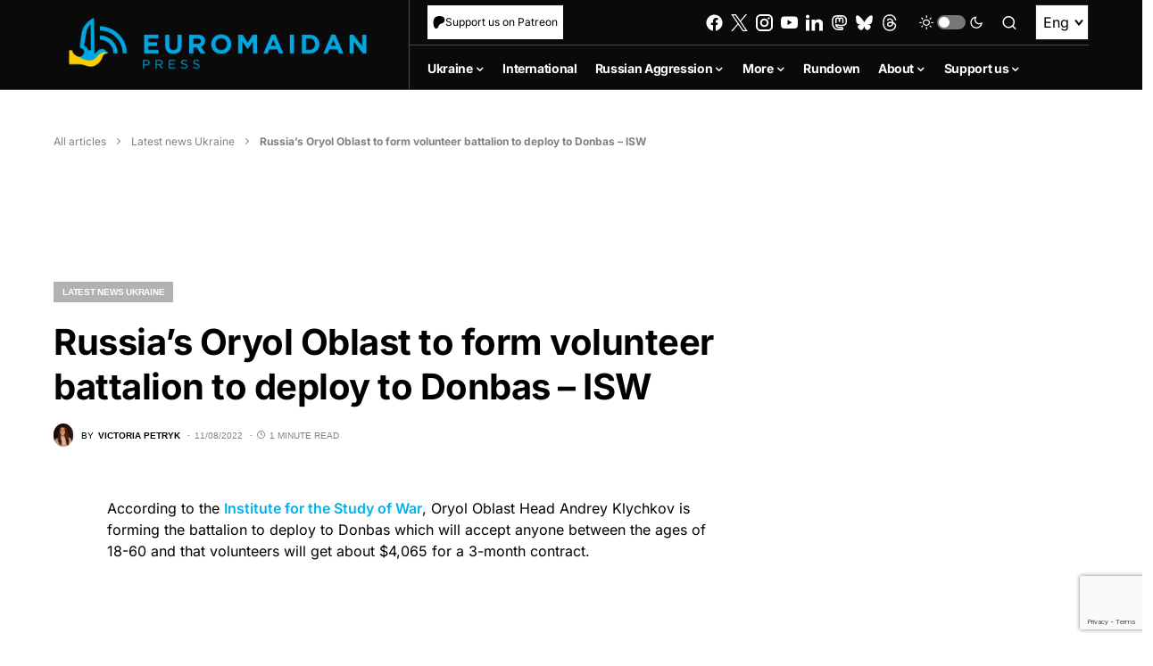

--- FILE ---
content_type: text/html; charset=UTF-8
request_url: https://euromaidanpress.com/2022/08/11/russias-oryol-oblast-to-form-volunteer-battalion-to-deploy-to-donbas-isw/
body_size: 76172
content:
<!doctype html>
<html lang="en-US" itemscope itemtype="https://schema.org/BlogPosting">
<head>
	<meta charset="UTF-8" />
	<meta name="viewport" content="width=device-width, initial-scale=1" />
	<link rel="profile" href="https://gmpg.org/xfn/11" />

  <!-- wp_head start -->
	<meta name='robots' content='index, follow, max-image-preview:large, max-snippet:-1, max-video-preview:-1' />
	<style>img:is([sizes="auto" i], [sizes^="auto," i]) { contain-intrinsic-size: 3000px 1500px }</style>
	<link rel="alternate" hreflang="en" href="https://euromaidanpress.com/2022/08/11/russias-oryol-oblast-to-form-volunteer-battalion-to-deploy-to-donbas-isw/" />
<link rel="alternate" hreflang="x-default" href="https://euromaidanpress.com/2022/08/11/russias-oryol-oblast-to-form-volunteer-battalion-to-deploy-to-donbas-isw/" />

	<!-- This site is optimized with the Yoast SEO plugin v26.8 - https://yoast.com/product/yoast-seo-wordpress/ -->
	<title>Russia’s Oryol Oblast to form volunteer battalion to deploy to Donbas - ISW - Euromaidan Press</title>
	<link rel="canonical" href="https://euromaidanpress.com/2022/08/11/russias-oryol-oblast-to-form-volunteer-battalion-to-deploy-to-donbas-isw/" />
	<meta property="og:locale" content="en_US" />
	<meta property="og:type" content="article" />
	<meta property="og:title" content="Russia’s Oryol Oblast to form volunteer battalion to deploy to Donbas - ISW - Euromaidan Press" />
	<meta property="og:description" content="According to the Institute for the Study of War, Oryol Oblast Head Andrey Klychkov is forming the battalion&hellip;" />
	<meta property="og:url" content="https://euromaidanpress.com/2022/08/11/russias-oryol-oblast-to-form-volunteer-battalion-to-deploy-to-donbas-isw/" />
	<meta property="og:site_name" content="Euromaidan Press" />
	<meta property="article:published_time" content="2022-08-11T09:36:24+00:00" />
	<meta name="author" content="Victoria Petryk" />
	<meta name="twitter:card" content="summary_large_image" />
	<meta name="twitter:label1" content="Written by" />
	<meta name="twitter:data1" content="Victoria Petryk" />
	<script type="application/ld+json" class="yoast-schema-graph">{"@context":"https://schema.org","@graph":[{"@type":"Article","@id":"https://euromaidanpress.com/2022/08/11/russias-oryol-oblast-to-form-volunteer-battalion-to-deploy-to-donbas-isw/#article","isPartOf":{"@id":"https://euromaidanpress.com/2022/08/11/russias-oryol-oblast-to-form-volunteer-battalion-to-deploy-to-donbas-isw/"},"author":[{"@id":"https://euromaidanpress.com/#/schema/person/975ecdf678cd38345a2058e63b0f6fdc"}],"headline":"Russia’s Oryol Oblast to form volunteer battalion to deploy to Donbas &#8211; ISW","datePublished":"2022-08-11T09:36:24+00:00","mainEntityOfPage":{"@id":"https://euromaidanpress.com/2022/08/11/russias-oryol-oblast-to-form-volunteer-battalion-to-deploy-to-donbas-isw/"},"wordCount":55,"articleSection":["Latest news Ukraine"],"inLanguage":"en-US"},{"@type":"WebPage","@id":"https://euromaidanpress.com/2022/08/11/russias-oryol-oblast-to-form-volunteer-battalion-to-deploy-to-donbas-isw/","url":"https://euromaidanpress.com/2022/08/11/russias-oryol-oblast-to-form-volunteer-battalion-to-deploy-to-donbas-isw/","name":"Russia’s Oryol Oblast to form volunteer battalion to deploy to Donbas - ISW - Euromaidan Press","isPartOf":{"@id":"https://euromaidanpress.com/#website"},"datePublished":"2022-08-11T09:36:24+00:00","author":{"@id":"https://euromaidanpress.com/#/schema/person/975ecdf678cd38345a2058e63b0f6fdc"},"breadcrumb":{"@id":"https://euromaidanpress.com/2022/08/11/russias-oryol-oblast-to-form-volunteer-battalion-to-deploy-to-donbas-isw/#breadcrumb"},"inLanguage":"en-US","potentialAction":[{"@type":"ReadAction","target":["https://euromaidanpress.com/2022/08/11/russias-oryol-oblast-to-form-volunteer-battalion-to-deploy-to-donbas-isw/"]}]},{"@type":"BreadcrumbList","@id":"https://euromaidanpress.com/2022/08/11/russias-oryol-oblast-to-form-volunteer-battalion-to-deploy-to-donbas-isw/#breadcrumb","itemListElement":[{"@type":"ListItem","position":1,"name":"All articles","item":"https://euromaidanpress.com/all-articles/"},{"@type":"ListItem","position":2,"name":"Latest news Ukraine","item":"https://euromaidanpress.com/category/news-ukraine/"},{"@type":"ListItem","position":3,"name":"Russia’s Oryol Oblast to form volunteer battalion to deploy to Donbas &#8211; ISW"}]},{"@type":"WebSite","@id":"https://euromaidanpress.com/#website","url":"https://euromaidanpress.com/","name":"Euromaidan Press","description":"Ukraine news and views","potentialAction":[{"@type":"SearchAction","target":{"@type":"EntryPoint","urlTemplate":"https://euromaidanpress.com/?s={search_term_string}"},"query-input":{"@type":"PropertyValueSpecification","valueRequired":true,"valueName":"search_term_string"}}],"inLanguage":"en-US"},{"@type":"Person","@id":"https://euromaidanpress.com/#/schema/person/975ecdf678cd38345a2058e63b0f6fdc","name":"Victoria Petryk","image":{"@type":"ImageObject","inLanguage":"en-US","@id":"https://euromaidanpress.com/#/schema/person/image/f4b6a86c23c54b713418f522e19a791b","url":"https://secure.gravatar.com/avatar/0ff7148d6b7dbade479c4ac94807464a5ca7cd4b2f5340c7bf0d638e1fdc90a6?s=96&d=mm&r=g","contentUrl":"https://secure.gravatar.com/avatar/0ff7148d6b7dbade479c4ac94807464a5ca7cd4b2f5340c7bf0d638e1fdc90a6?s=96&d=mm&r=g","caption":"Victoria Petryk"},"url":"https://euromaidanpress.com/author/victoriap/"}]}</script>
	<!-- / Yoast SEO plugin. -->


<link rel='dns-prefetch' href='//static2.euromaidanpress.com' />
<link rel="alternate" type="application/rss+xml" title="Euromaidan Press &raquo; Feed" href="https://euromaidanpress.com/feed/" />
<link rel="alternate" type="application/rss+xml" title="Euromaidan Press &raquo; Comments Feed" href="https://euromaidanpress.com/comments/feed/" />
			<link rel="preload" href="https://static2.euromaidanpress.com/wp-content/plugins/canvas/assets/fonts/canvas-icons.woff" as="font" type="font/woff" crossorigin>
			<script>
window._wpemojiSettings = {"baseUrl":"https:\/\/s.w.org\/images\/core\/emoji\/16.0.1\/72x72\/","ext":".png","svgUrl":"https:\/\/s.w.org\/images\/core\/emoji\/16.0.1\/svg\/","svgExt":".svg","source":{"concatemoji":"https:\/\/euromaidanpress.com\/wp-includes\/js\/wp-emoji-release.min.js?ver=8fdba4b8725180f69d0c1fa458db7e77"}};
/*! This file is auto-generated */
!function(s,n){var o,i,e;function c(e){try{var t={supportTests:e,timestamp:(new Date).valueOf()};sessionStorage.setItem(o,JSON.stringify(t))}catch(e){}}function p(e,t,n){e.clearRect(0,0,e.canvas.width,e.canvas.height),e.fillText(t,0,0);var t=new Uint32Array(e.getImageData(0,0,e.canvas.width,e.canvas.height).data),a=(e.clearRect(0,0,e.canvas.width,e.canvas.height),e.fillText(n,0,0),new Uint32Array(e.getImageData(0,0,e.canvas.width,e.canvas.height).data));return t.every(function(e,t){return e===a[t]})}function u(e,t){e.clearRect(0,0,e.canvas.width,e.canvas.height),e.fillText(t,0,0);for(var n=e.getImageData(16,16,1,1),a=0;a<n.data.length;a++)if(0!==n.data[a])return!1;return!0}function f(e,t,n,a){switch(t){case"flag":return n(e,"\ud83c\udff3\ufe0f\u200d\u26a7\ufe0f","\ud83c\udff3\ufe0f\u200b\u26a7\ufe0f")?!1:!n(e,"\ud83c\udde8\ud83c\uddf6","\ud83c\udde8\u200b\ud83c\uddf6")&&!n(e,"\ud83c\udff4\udb40\udc67\udb40\udc62\udb40\udc65\udb40\udc6e\udb40\udc67\udb40\udc7f","\ud83c\udff4\u200b\udb40\udc67\u200b\udb40\udc62\u200b\udb40\udc65\u200b\udb40\udc6e\u200b\udb40\udc67\u200b\udb40\udc7f");case"emoji":return!a(e,"\ud83e\udedf")}return!1}function g(e,t,n,a){var r="undefined"!=typeof WorkerGlobalScope&&self instanceof WorkerGlobalScope?new OffscreenCanvas(300,150):s.createElement("canvas"),o=r.getContext("2d",{willReadFrequently:!0}),i=(o.textBaseline="top",o.font="600 32px Arial",{});return e.forEach(function(e){i[e]=t(o,e,n,a)}),i}function t(e){var t=s.createElement("script");t.src=e,t.defer=!0,s.head.appendChild(t)}"undefined"!=typeof Promise&&(o="wpEmojiSettingsSupports",i=["flag","emoji"],n.supports={everything:!0,everythingExceptFlag:!0},e=new Promise(function(e){s.addEventListener("DOMContentLoaded",e,{once:!0})}),new Promise(function(t){var n=function(){try{var e=JSON.parse(sessionStorage.getItem(o));if("object"==typeof e&&"number"==typeof e.timestamp&&(new Date).valueOf()<e.timestamp+604800&&"object"==typeof e.supportTests)return e.supportTests}catch(e){}return null}();if(!n){if("undefined"!=typeof Worker&&"undefined"!=typeof OffscreenCanvas&&"undefined"!=typeof URL&&URL.createObjectURL&&"undefined"!=typeof Blob)try{var e="postMessage("+g.toString()+"("+[JSON.stringify(i),f.toString(),p.toString(),u.toString()].join(",")+"));",a=new Blob([e],{type:"text/javascript"}),r=new Worker(URL.createObjectURL(a),{name:"wpTestEmojiSupports"});return void(r.onmessage=function(e){c(n=e.data),r.terminate(),t(n)})}catch(e){}c(n=g(i,f,p,u))}t(n)}).then(function(e){for(var t in e)n.supports[t]=e[t],n.supports.everything=n.supports.everything&&n.supports[t],"flag"!==t&&(n.supports.everythingExceptFlag=n.supports.everythingExceptFlag&&n.supports[t]);n.supports.everythingExceptFlag=n.supports.everythingExceptFlag&&!n.supports.flag,n.DOMReady=!1,n.readyCallback=function(){n.DOMReady=!0}}).then(function(){return e}).then(function(){var e;n.supports.everything||(n.readyCallback(),(e=n.source||{}).concatemoji?t(e.concatemoji):e.wpemoji&&e.twemoji&&(t(e.twemoji),t(e.wpemoji)))}))}((window,document),window._wpemojiSettings);
</script>
<link rel='stylesheet' id='simple_tooltips_style-css' href='https://static2.euromaidanpress.com/wp-content/plugins/simple-tooltips/zebra_tooltips.css?ver=8fdba4b8725180f69d0c1fa458db7e77' media='all' />
<link rel='stylesheet' id='canvas-css' href='https://static2.euromaidanpress.com/wp-content/plugins/canvas/assets/css/canvas.css?ver=2.5.0' media='all' />
<link rel='alternate stylesheet' id='powerkit-icons-css' href='https://static2.euromaidanpress.com/wp-content/plugins/powerkit/assets/fonts/powerkit-icons.woff?ver=3.0.0' as='font' type='font/wof' crossorigin />
<link rel='stylesheet' id='powerkit-css' href='https://static2.euromaidanpress.com/wp-content/plugins/powerkit/assets/css/powerkit.css?ver=3.0.0' media='all' />
<style id='wp-emoji-styles-inline-css'>

	img.wp-smiley, img.emoji {
		display: inline !important;
		border: none !important;
		box-shadow: none !important;
		height: 1em !important;
		width: 1em !important;
		margin: 0 0.07em !important;
		vertical-align: -0.1em !important;
		background: none !important;
		padding: 0 !important;
	}
</style>
<link rel='stylesheet' id='wp-block-library-css' href='https://euromaidanpress.com/wp-includes/css/dist/block-library/style.min.css?ver=8fdba4b8725180f69d0c1fa458db7e77' media='all' />
<style id='classic-theme-styles-inline-css'>
/*! This file is auto-generated */
.wp-block-button__link{color:#fff;background-color:#32373c;border-radius:9999px;box-shadow:none;text-decoration:none;padding:calc(.667em + 2px) calc(1.333em + 2px);font-size:1.125em}.wp-block-file__button{background:#32373c;color:#fff;text-decoration:none}
</style>
<style id='demchco-explore-further-style-inline-css'>
/*!**************************************************************************************************************************************************************************************************************************************************************************************************!*\
  !*** css ./node_modules/css-loader/dist/cjs.js??ruleSet[1].rules[3].use[1]!./node_modules/@wordpress/scripts/node_modules/postcss-loader/dist/cjs.js??ruleSet[1].rules[3].use[2]!./node_modules/sass-loader/dist/cjs.js??ruleSet[1].rules[3].use[3]!./src/blocks/explore-further.php/style.scss ***!
  \**************************************************************************************************************************************************************************************************************************************************************************************************/
.explore-further {
  position: relative;
  display: flex;
  gap: 20px;
  border: 1px solid #00B1EC;
  transition: border-color 0.2s ease;
  padding: 25px;
}
.explore-further:hover h4 {
  color: #00B1EC;
}
@media (max-width: 1365px) {
  .explore-further {
    gap: 10px;
    padding: 15px;
  }
}
@media (max-width: 767px) {
  .explore-further {
    flex-direction: column-reverse;
    gap: 10px;
  }
}
.explore-further__img {
  position: relative;
  flex: 0 0 180px;
}
.explore-further__img img {
  height: auto;
  width: 180px;
}
@media (max-width: 767px) {
  .explore-further__img {
    width: 100%;
    flex: auto;
  }
}
.explore-further__img:after {
  position: absolute;
  top: 0;
  right: 0;
  display: block;
  content: url([data-uri]);
  flex: 34px 0 0;
  height: 34px;
  display: none;
}
@media (max-width: 767px) {
  .explore-further__img:after {
    display: block;
  }
}
.explore-further__body {
  display: flex;
  flex-direction: column;
  gap: 5px;
}
.explore-further__body:after {
  display: block;
  flex: 34px 0 0;
  height: 34px;
  content: url([data-uri]);
}
@media (max-width: 767px) {
  .explore-further__body:after {
    display: none;
  }
}
.explore-further__cat {
  display: block;
  font-family: "Inter";
  font-weight: 600;
  font-size: 0.6875rem;
  color: #00b1ec;
}
.explore-further__title {
  margin-bottom: unset;
  font-family: "Inter";
  font-weight: 500;
  font-size: 1.375rem;
  line-height: 130%;
  color: #000;
  transition: color 0.2s ease;
}
@media (max-width: 1024px) {
  .explore-further__title {
    font-size: 1.125rem;
  }
}
@media (max-width: 576px) {
  .explore-further__title {
    font-size: 1rem;
  }
}
[data-scheme=dark] .explore-further__title {
  color: #fff;
}
.explore-further a {
  position: absolute;
  top: 0;
  left: 0;
  right: 0;
  bottom: 0;
  z-index: 1;
}

/*# sourceMappingURL=style-script.css.map*/
</style>
<style id='demchco-meduza-style-inline-css'>
/*!*************************************************************************************************************************************************************************************************************************************************************************************!*\
  !*** css ./node_modules/css-loader/dist/cjs.js??ruleSet[1].rules[3].use[1]!./node_modules/@wordpress/scripts/node_modules/postcss-loader/dist/cjs.js??ruleSet[1].rules[3].use[2]!./node_modules/sass-loader/dist/cjs.js??ruleSet[1].rules[3].use[3]!./src/blocks/meduza/style.scss ***!
  \*************************************************************************************************************************************************************************************************************************************************************************************/
.cs-scroll-sticky + main .meduza-item {
  scroll-margin-top: 80px;
}

.meduza-blocks__inner {
  background-color: #E0F2FE;
}
.meduza-blocks__items {
  padding: 20px 30px;
}
@media (max-width: 1365px) {
  .meduza-blocks__items {
    padding: 20px;
  }
}
@media (max-width: 576px) {
  .meduza-blocks__items {
    padding: 10px;
  }
}
.meduza-blocks__nav {
  position: sticky;
  z-index: 3;
  top: 60px;
  margin-bottom: 40px;
  padding: 0 20px;
  background-color: #E0F2FE;
  transition: all 0.4s ease;
}
@media (max-width: 1024px) {
  .meduza-blocks__nav {
    top: 60px;
  }
}
.meduza-blocks__nav-title {
  display: flex;
  justify-content: space-between;
  align-items: center;
  margin-bottom: unset;
  padding: 12px 0;
  font-weight: 700;
  font-size: 1.125rem;
  line-height: 125%;
  color: #000;
  cursor: pointer;
}
[data-scheme=dark] .meduza-blocks__nav-title {
  color: #4e4e4e;
}
.meduza-blocks__nav-title::after {
  display: block;
  content: "";
  width: 12px;
  height: 7px;
  background-image: url([data-uri]);
  background-repeat: no-repeat;
  background-size: 100%;
  transition: transform 0.15s ease;
}
.nav-open .meduza-blocks__nav-title::after {
  transform: scaleY(-1);
}
.meduza-blocks__nav-list {
  display: none;
  overflow: hidden;
  list-style: none;
  padding-left: unset;
  padding: 0 20px 12px 0;
  max-height: 400px;
  overflow-y: auto;
}
.meduza-blocks__nav-list::-webkit-scrollbar {
  width: 3px;
  height: 2px;
}
.meduza-blocks__nav-list::-webkit-scrollbar-track {
  background-color: #c7d2d9;
}
.meduza-blocks__nav-list::-webkit-scrollbar-thumb {
  background: #000;
}
.nav-open .meduza-blocks__nav-list {
  display: block;
}
.meduza-blocks__nav-list li {
  padding: 10px 0;
  border-bottom: 1px solid rgba(0, 0, 0, 0.08);
  font-family: "Inter";
  font-weight: 600;
  font-size: 14px;
  line-height: 125%;
  color: #000;
  cursor: pointer;
  transition: color 0.3s ease;
  overflow: hidden;
  text-overflow: ellipsis;
  white-space: nowrap;
}
[data-scheme=dark] .meduza-blocks__nav-list li {
  color: #4e4e4e;
}
.meduza-blocks__nav-list li:hover {
  color: #385898;
}
.meduza-blocks__nav-list li:last-child {
  border-bottom: unset;
}
.meduza-blocks__nav:after {
  position: absolute;
  right: 0;
  bottom: 0;
  z-index: 1;
  display: block;
  content: "";
  width: 25px;
  height: 15px;
  background-color: #E0F2FE;
}

.meduza-item {
  scroll-margin-top: 130px;
  margin-top: 30px;
  padding: 40px 20px;
  background-color: #ffffff;
}
[data-scheme=dark] .meduza-item {
  background-color: #1c1c1c;
  color: #fff;
}
.meduza-item:first-child {
  margin-top: unset;
}
@media (max-width: 1024px) {
  .meduza-item {
    padding: 40px 20px;
  }
}
@media (max-width: 576px) {
  .meduza-item {
    margin-top: 20px;
    padding: 32px 10px;
  }
}
.meduza-item__header {
  text-align: center;
}
.meduza-item span {
  font-family: "Inter";
  font-weight: 700;
  font-size: 1.125rem;
  line-height: 125%;
}
.meduza-item__title {
  text-align: center;
  margin-bottom: 40px;
  padding-top: 5px;
  padding-bottom: 40px;
  font-family: "Inter";
  font-weight: 700;
  font-size: 1.125rem;
  line-height: 125%;
  border-bottom: 1px solid #E0F2FE;
}
@media (max-width: 576px) {
  .meduza-item__title {
    margin-bottom: 32px;
    padding-bottom: 32px;
  }
}
[data-scheme=dark] .meduza-item__content {
  color: #fff;
}
.single .meduza-item__content a {
  transition: color 0.2s ease;
}
.single .meduza-item__content a:hover {
  color: #000 !important;
}
.meduza-item__content blockquote {
  padding: 40px 30px;
  background-color: #f8f9fa;
  color: #000;
}
[data-scheme=dark] .meduza-item__content blockquote {
  color: #4e4e4e;
}
.meduza-item__content blockquote p {
  margin-bottom: unset;
}
.meduza-item__content figure {
  width: 100% !important;
  margin-top: 40px;
  cursor: pointer;
}
.meduza-item__content figure img {
  width: 100%;
}
.meduza-item__content figure figcaption.wp-caption-text {
  font-family: "Inter";
  text-align: center;
  margin: 6px 0 0;
}
.meduza-item__content p:last-child {
  margin-bottom: unset;
}

.explore-item {
  background-color: #fff;
  padding: 0 20px 30px 20px;
}
[data-scheme=dark] .explore-item {
  margin-top: -1px;
  background-color: #1c1c1c;
  color: #fff;
}
@media (max-width: 576px) {
  .explore-item {
    padding: 0 15px 25px;
  }
}
.explore-item__wrap {
  padding: 25px;
  border: 1px solid #00B1EC;
  position: relative;
  display: flex;
  gap: 20px;
  transition: border-color 0.2s ease;
}
.explore-item__wrap:hover {
  border-color: #385898;
}
.explore-item__wrap:hover h4 {
  color: #00B1EC;
}
@media (max-width: 1365px) {
  .explore-item__wrap {
    padding: 15px;
  }
}
@media (max-width: 767px) {
  .explore-item__wrap {
    flex-direction: column-reverse;
    gap: 10px;
  }
}
.explore-item__img {
  position: relative;
  flex: 0 0 180px;
}
.explore-item__img img {
  height: auto;
  width: 180px;
}
@media (max-width: 767px) {
  .explore-item__img {
    width: 100%;
    flex: auto;
  }
}
.explore-item__img:after {
  position: absolute;
  top: 0;
  right: 0;
  display: block;
  content: url([data-uri]);
  flex: 34px 0 0;
  height: 34px;
  display: none;
}
@media (max-width: 767px) {
  .explore-item__img:after {
    display: block;
  }
}
.explore-item__body {
  display: flex;
  flex-direction: column;
  gap: 5px;
}
.explore-item__body:after {
  display: block;
  flex: 34px 0 0;
  height: 34px;
  content: url([data-uri]);
}
@media (max-width: 767px) {
  .explore-item__body:after {
    display: none;
  }
}
.explore-item__cat {
  display: block;
  font-family: "Inter";
  font-weight: 600;
  font-size: 0.875rem;
  color: #00b1ec;
}
.explore-item__title {
  margin-bottom: unset;
  font-family: "Inter";
  font-weight: 500;
  font-size: 1.375rem;
  line-height: 130%;
  color: #000;
  transition: color 0.2s ease;
}
@media (max-width: 1365px) {
  .explore-item__title {
    font-size: 1.125rem;
  }
}
@media (max-width: 767px) {
  .explore-item__title {
    font-size: 1rem;
  }
}
[data-scheme=dark] .explore-item__title {
  color: #fff;
}
.explore-item a {
  position: absolute;
  top: 0;
  left: 0;
  right: 0;
  bottom: 0;
  z-index: 1;
}

.meduza-lightbox {
  display: none;
  align-items: center;
  flex-direction: column;
  justify-content: center;
  position: fixed;
  z-index: 1000;
  left: 0;
  top: 0;
  z-index: 10000000;
  width: 100%;
  height: 100%;
  overflow: auto;
  background-color: rgba(0, 0, 0, 0.9);
}
.meduza-lightbox__content {
  margin: auto;
  display: block;
  width: 60vw;
  height: auto;
  animation: fadeIn 0.3s;
  margin-top: 0;
  margin-bottom: 0;
  transition: transform 0.3s ease-in-out;
}
.meduza-lightbox__caption {
  color: #fff;
  text-align: center;
  padding: 10px 0;
}
.meduza-lightbox__close {
  position: absolute;
  top: 20px;
  right: 35px;
  z-index: 10;
  color: #fff;
  font-size: 40px;
  font-weight: bold;
  cursor: pointer;
}

@keyframes fadeIn {
  from {
    opacity: 0;
  }
  to {
    opacity: 1;
  }
}

/*# sourceMappingURL=style-script.css.map*/
</style>
<style id='demchco-read-also-style-inline-css'>
/*!****************************************************************************************************************************************************************************************************************************************************************************************!*\
  !*** css ./node_modules/css-loader/dist/cjs.js??ruleSet[1].rules[3].use[1]!./node_modules/@wordpress/scripts/node_modules/postcss-loader/dist/cjs.js??ruleSet[1].rules[3].use[2]!./node_modules/sass-loader/dist/cjs.js??ruleSet[1].rules[3].use[3]!./src/blocks/read-also/style.scss ***!
  \****************************************************************************************************************************************************************************************************************************************************************************************/
.read-also {
  background-color: #fff;
}
[data-scheme=dark] .read-also {
  background-color: #1c1c1c;
}
.read-also__inner {
  padding: 20px 25px;
  border: 1px solid #00B1EC;
}
@media (max-width: 1024px) {
  .read-also__inner {
    padding: 15px;
  }
}
.read-also__headline {
  margin-bottom: unset;
  font-family: "Inter";
  font-weight: 600;
  font-size: 1.375rem !important;
  line-height: 125%;
}
.read-also__list {
  margin-bottom: unset;
  list-style: none;
  padding-left: 0;
}
.read-also__list li {
  position: relative;
  padding: 16px 44px 16px 0;
  border-bottom: 1px solid rgba(0, 0, 0, 0.08);
}
@media (max-width: 1365px) {
  .read-also__list li {
    font-size: 14px;
  }
}
[data-scheme=dark] .read-also__list li {
  border-bottom: 1px solid rgba(255, 255, 255, 0.15);
}
.read-also__list li:after {
  position: absolute;
  top: 8px;
  right: 0;
  display: block;
  content: url([data-uri]);
  flex: 34px 0 0;
  height: 34px;
}
.read-also__list li:last-child {
  border-bottom: unset;
}
.read-also__suptitle {
  display: block;
  width: 100%;
  margin-bottom: 5px;
  font-family: "Inter";
  font-weight: 600;
  font-size: 0.6875rem;
  line-height: 120%;
  color: #00B1EC;
  transition: color 0.2s ease;
}
.read-also__title h3 {
  display: block;
  width: 100%;
  font-weight: 600;
  font-size: 1rem !important;
  color: #000;
  transition: color 0.2s ease;
  margin-bottom: unset;
  cursor: pointer;
}
@media (max-width: 1024px) {
  .read-also__title h3 {
    font-size: 0.875rem;
  }
}
.read-also__title h3:hover {
  color: #00B1EC;
}
[data-scheme=dark] .read-also__title h3 {
  color: #fff;
}
[data-scheme=dark] .read-also__title h3:hover {
  color: #00B1EC;
}

/*# sourceMappingURL=style-script.css.map*/
</style>
<style id='co-authors-plus-coauthors-style-inline-css'>
.wp-block-co-authors-plus-coauthors.is-layout-flow [class*=wp-block-co-authors-plus]{display:inline}

</style>
<style id='co-authors-plus-avatar-style-inline-css'>
.wp-block-co-authors-plus-avatar :where(img){height:auto;max-width:100%;vertical-align:bottom}.wp-block-co-authors-plus-coauthors.is-layout-flow .wp-block-co-authors-plus-avatar :where(img){vertical-align:middle}.wp-block-co-authors-plus-avatar:is(.alignleft,.alignright){display:table}.wp-block-co-authors-plus-avatar.aligncenter{display:table;margin-inline:auto}

</style>
<style id='co-authors-plus-image-style-inline-css'>
.wp-block-co-authors-plus-image{margin-bottom:0}.wp-block-co-authors-plus-image :where(img){height:auto;max-width:100%;vertical-align:bottom}.wp-block-co-authors-plus-coauthors.is-layout-flow .wp-block-co-authors-plus-image :where(img){vertical-align:middle}.wp-block-co-authors-plus-image:is(.alignfull,.alignwide) :where(img){width:100%}.wp-block-co-authors-plus-image:is(.alignleft,.alignright){display:table}.wp-block-co-authors-plus-image.aligncenter{display:table;margin-inline:auto}

</style>
<link rel='stylesheet' id='canvas-block-alert-style-css' href='https://static2.euromaidanpress.com/wp-content/plugins/canvas/components/basic-elements/block-alert/block.css?ver=1750084756' media='all' />
<link rel='stylesheet' id='canvas-block-progress-style-css' href='https://static2.euromaidanpress.com/wp-content/plugins/canvas/components/basic-elements/block-progress/block.css?ver=1750084756' media='all' />
<link rel='stylesheet' id='canvas-block-collapsibles-style-css' href='https://static2.euromaidanpress.com/wp-content/plugins/canvas/components/basic-elements/block-collapsibles/block.css?ver=1750084756' media='all' />
<link rel='stylesheet' id='canvas-block-tabs-style-css' href='https://static2.euromaidanpress.com/wp-content/plugins/canvas/components/basic-elements/block-tabs/block.css?ver=1750084756' media='all' />
<link rel='stylesheet' id='canvas-block-section-heading-style-css' href='https://static2.euromaidanpress.com/wp-content/plugins/canvas/components/basic-elements/block-section-heading/block.css?ver=1750084756' media='all' />
<link rel='stylesheet' id='canvas-block-row-style-css' href='https://static2.euromaidanpress.com/wp-content/plugins/canvas/components/layout-blocks/block-row/block-row.css?ver=1750084756' media='all' />
<link rel='stylesheet' id='canvas-justified-gallery-block-style-css' href='https://static2.euromaidanpress.com/wp-content/plugins/canvas/components/justified-gallery/block/block-justified-gallery.css?ver=1750084756' media='all' />
<link rel='stylesheet' id='canvas-slider-gallery-block-style-css' href='https://static2.euromaidanpress.com/wp-content/plugins/canvas/components/slider-gallery/block/block-slider-gallery.css?ver=1750084756' media='all' />
<link rel='stylesheet' id='canvas-block-posts-sidebar-css' href='https://static2.euromaidanpress.com/wp-content/plugins/canvas/components/posts/block-posts-sidebar/block-posts-sidebar.css?ver=1750084756' media='all' />
<style id='global-styles-inline-css'>
:root{--wp--preset--aspect-ratio--square: 1;--wp--preset--aspect-ratio--4-3: 4/3;--wp--preset--aspect-ratio--3-4: 3/4;--wp--preset--aspect-ratio--3-2: 3/2;--wp--preset--aspect-ratio--2-3: 2/3;--wp--preset--aspect-ratio--16-9: 16/9;--wp--preset--aspect-ratio--9-16: 9/16;--wp--preset--color--black: #000000;--wp--preset--color--cyan-bluish-gray: #abb8c3;--wp--preset--color--white: #FFFFFF;--wp--preset--color--pale-pink: #f78da7;--wp--preset--color--vivid-red: #cf2e2e;--wp--preset--color--luminous-vivid-orange: #ff6900;--wp--preset--color--luminous-vivid-amber: #fcb900;--wp--preset--color--light-green-cyan: #7bdcb5;--wp--preset--color--vivid-green-cyan: #00d084;--wp--preset--color--pale-cyan-blue: #8ed1fc;--wp--preset--color--vivid-cyan-blue: #0693e3;--wp--preset--color--vivid-purple: #9b51e0;--wp--preset--color--blue: #59BACC;--wp--preset--color--green: #58AD69;--wp--preset--color--orange: #FFBC49;--wp--preset--color--red: #e32c26;--wp--preset--color--gray-50: #f8f9fa;--wp--preset--color--gray-100: #f8f9fb;--wp--preset--color--gray-200: #e9ecef;--wp--preset--color--secondary: #818181;--wp--preset--gradient--vivid-cyan-blue-to-vivid-purple: linear-gradient(135deg,rgba(6,147,227,1) 0%,rgb(155,81,224) 100%);--wp--preset--gradient--light-green-cyan-to-vivid-green-cyan: linear-gradient(135deg,rgb(122,220,180) 0%,rgb(0,208,130) 100%);--wp--preset--gradient--luminous-vivid-amber-to-luminous-vivid-orange: linear-gradient(135deg,rgba(252,185,0,1) 0%,rgba(255,105,0,1) 100%);--wp--preset--gradient--luminous-vivid-orange-to-vivid-red: linear-gradient(135deg,rgba(255,105,0,1) 0%,rgb(207,46,46) 100%);--wp--preset--gradient--very-light-gray-to-cyan-bluish-gray: linear-gradient(135deg,rgb(238,238,238) 0%,rgb(169,184,195) 100%);--wp--preset--gradient--cool-to-warm-spectrum: linear-gradient(135deg,rgb(74,234,220) 0%,rgb(151,120,209) 20%,rgb(207,42,186) 40%,rgb(238,44,130) 60%,rgb(251,105,98) 80%,rgb(254,248,76) 100%);--wp--preset--gradient--blush-light-purple: linear-gradient(135deg,rgb(255,206,236) 0%,rgb(152,150,240) 100%);--wp--preset--gradient--blush-bordeaux: linear-gradient(135deg,rgb(254,205,165) 0%,rgb(254,45,45) 50%,rgb(107,0,62) 100%);--wp--preset--gradient--luminous-dusk: linear-gradient(135deg,rgb(255,203,112) 0%,rgb(199,81,192) 50%,rgb(65,88,208) 100%);--wp--preset--gradient--pale-ocean: linear-gradient(135deg,rgb(255,245,203) 0%,rgb(182,227,212) 50%,rgb(51,167,181) 100%);--wp--preset--gradient--electric-grass: linear-gradient(135deg,rgb(202,248,128) 0%,rgb(113,206,126) 100%);--wp--preset--gradient--midnight: linear-gradient(135deg,rgb(2,3,129) 0%,rgb(40,116,252) 100%);--wp--preset--font-size--small: 13px;--wp--preset--font-size--medium: 20px;--wp--preset--font-size--large: 36px;--wp--preset--font-size--x-large: 42px;--wp--preset--spacing--20: 0.44rem;--wp--preset--spacing--30: 0.67rem;--wp--preset--spacing--40: 1rem;--wp--preset--spacing--50: 1.5rem;--wp--preset--spacing--60: 2.25rem;--wp--preset--spacing--70: 3.38rem;--wp--preset--spacing--80: 5.06rem;--wp--preset--shadow--natural: 6px 6px 9px rgba(0, 0, 0, 0.2);--wp--preset--shadow--deep: 12px 12px 50px rgba(0, 0, 0, 0.4);--wp--preset--shadow--sharp: 6px 6px 0px rgba(0, 0, 0, 0.2);--wp--preset--shadow--outlined: 6px 6px 0px -3px rgba(255, 255, 255, 1), 6px 6px rgba(0, 0, 0, 1);--wp--preset--shadow--crisp: 6px 6px 0px rgba(0, 0, 0, 1);}:where(.is-layout-flex){gap: 0.5em;}:where(.is-layout-grid){gap: 0.5em;}body .is-layout-flex{display: flex;}.is-layout-flex{flex-wrap: wrap;align-items: center;}.is-layout-flex > :is(*, div){margin: 0;}body .is-layout-grid{display: grid;}.is-layout-grid > :is(*, div){margin: 0;}:where(.wp-block-columns.is-layout-flex){gap: 2em;}:where(.wp-block-columns.is-layout-grid){gap: 2em;}:where(.wp-block-post-template.is-layout-flex){gap: 1.25em;}:where(.wp-block-post-template.is-layout-grid){gap: 1.25em;}.has-black-color{color: var(--wp--preset--color--black) !important;}.has-cyan-bluish-gray-color{color: var(--wp--preset--color--cyan-bluish-gray) !important;}.has-white-color{color: var(--wp--preset--color--white) !important;}.has-pale-pink-color{color: var(--wp--preset--color--pale-pink) !important;}.has-vivid-red-color{color: var(--wp--preset--color--vivid-red) !important;}.has-luminous-vivid-orange-color{color: var(--wp--preset--color--luminous-vivid-orange) !important;}.has-luminous-vivid-amber-color{color: var(--wp--preset--color--luminous-vivid-amber) !important;}.has-light-green-cyan-color{color: var(--wp--preset--color--light-green-cyan) !important;}.has-vivid-green-cyan-color{color: var(--wp--preset--color--vivid-green-cyan) !important;}.has-pale-cyan-blue-color{color: var(--wp--preset--color--pale-cyan-blue) !important;}.has-vivid-cyan-blue-color{color: var(--wp--preset--color--vivid-cyan-blue) !important;}.has-vivid-purple-color{color: var(--wp--preset--color--vivid-purple) !important;}.has-black-background-color{background-color: var(--wp--preset--color--black) !important;}.has-cyan-bluish-gray-background-color{background-color: var(--wp--preset--color--cyan-bluish-gray) !important;}.has-white-background-color{background-color: var(--wp--preset--color--white) !important;}.has-pale-pink-background-color{background-color: var(--wp--preset--color--pale-pink) !important;}.has-vivid-red-background-color{background-color: var(--wp--preset--color--vivid-red) !important;}.has-luminous-vivid-orange-background-color{background-color: var(--wp--preset--color--luminous-vivid-orange) !important;}.has-luminous-vivid-amber-background-color{background-color: var(--wp--preset--color--luminous-vivid-amber) !important;}.has-light-green-cyan-background-color{background-color: var(--wp--preset--color--light-green-cyan) !important;}.has-vivid-green-cyan-background-color{background-color: var(--wp--preset--color--vivid-green-cyan) !important;}.has-pale-cyan-blue-background-color{background-color: var(--wp--preset--color--pale-cyan-blue) !important;}.has-vivid-cyan-blue-background-color{background-color: var(--wp--preset--color--vivid-cyan-blue) !important;}.has-vivid-purple-background-color{background-color: var(--wp--preset--color--vivid-purple) !important;}.has-black-border-color{border-color: var(--wp--preset--color--black) !important;}.has-cyan-bluish-gray-border-color{border-color: var(--wp--preset--color--cyan-bluish-gray) !important;}.has-white-border-color{border-color: var(--wp--preset--color--white) !important;}.has-pale-pink-border-color{border-color: var(--wp--preset--color--pale-pink) !important;}.has-vivid-red-border-color{border-color: var(--wp--preset--color--vivid-red) !important;}.has-luminous-vivid-orange-border-color{border-color: var(--wp--preset--color--luminous-vivid-orange) !important;}.has-luminous-vivid-amber-border-color{border-color: var(--wp--preset--color--luminous-vivid-amber) !important;}.has-light-green-cyan-border-color{border-color: var(--wp--preset--color--light-green-cyan) !important;}.has-vivid-green-cyan-border-color{border-color: var(--wp--preset--color--vivid-green-cyan) !important;}.has-pale-cyan-blue-border-color{border-color: var(--wp--preset--color--pale-cyan-blue) !important;}.has-vivid-cyan-blue-border-color{border-color: var(--wp--preset--color--vivid-cyan-blue) !important;}.has-vivid-purple-border-color{border-color: var(--wp--preset--color--vivid-purple) !important;}.has-vivid-cyan-blue-to-vivid-purple-gradient-background{background: var(--wp--preset--gradient--vivid-cyan-blue-to-vivid-purple) !important;}.has-light-green-cyan-to-vivid-green-cyan-gradient-background{background: var(--wp--preset--gradient--light-green-cyan-to-vivid-green-cyan) !important;}.has-luminous-vivid-amber-to-luminous-vivid-orange-gradient-background{background: var(--wp--preset--gradient--luminous-vivid-amber-to-luminous-vivid-orange) !important;}.has-luminous-vivid-orange-to-vivid-red-gradient-background{background: var(--wp--preset--gradient--luminous-vivid-orange-to-vivid-red) !important;}.has-very-light-gray-to-cyan-bluish-gray-gradient-background{background: var(--wp--preset--gradient--very-light-gray-to-cyan-bluish-gray) !important;}.has-cool-to-warm-spectrum-gradient-background{background: var(--wp--preset--gradient--cool-to-warm-spectrum) !important;}.has-blush-light-purple-gradient-background{background: var(--wp--preset--gradient--blush-light-purple) !important;}.has-blush-bordeaux-gradient-background{background: var(--wp--preset--gradient--blush-bordeaux) !important;}.has-luminous-dusk-gradient-background{background: var(--wp--preset--gradient--luminous-dusk) !important;}.has-pale-ocean-gradient-background{background: var(--wp--preset--gradient--pale-ocean) !important;}.has-electric-grass-gradient-background{background: var(--wp--preset--gradient--electric-grass) !important;}.has-midnight-gradient-background{background: var(--wp--preset--gradient--midnight) !important;}.has-small-font-size{font-size: var(--wp--preset--font-size--small) !important;}.has-medium-font-size{font-size: var(--wp--preset--font-size--medium) !important;}.has-large-font-size{font-size: var(--wp--preset--font-size--large) !important;}.has-x-large-font-size{font-size: var(--wp--preset--font-size--x-large) !important;}
:where(.wp-block-post-template.is-layout-flex){gap: 1.25em;}:where(.wp-block-post-template.is-layout-grid){gap: 1.25em;}
:where(.wp-block-columns.is-layout-flex){gap: 2em;}:where(.wp-block-columns.is-layout-grid){gap: 2em;}
:root :where(.wp-block-pullquote){font-size: 1.5em;line-height: 1.6;}
</style>
<link rel='stylesheet' id='absolute-reviews-css' href='https://static2.euromaidanpress.com/wp-content/plugins/absolute-reviews/public/css/absolute-reviews-public.css?ver=1.1.6' media='all' />
<link rel='stylesheet' id='advanced-popups-css' href='https://static2.euromaidanpress.com/wp-content/plugins/advanced-popups/public/css/advanced-popups-public.css?ver=1.2.2' media='all' />
<link rel='stylesheet' id='canvas-block-heading-style-css' href='https://static2.euromaidanpress.com/wp-content/plugins/canvas/components/content-formatting/block-heading/block.css?ver=1750084756' media='all' />
<link rel='stylesheet' id='canvas-block-list-style-css' href='https://static2.euromaidanpress.com/wp-content/plugins/canvas/components/content-formatting/block-list/block.css?ver=1750084756' media='all' />
<link rel='stylesheet' id='canvas-block-paragraph-style-css' href='https://static2.euromaidanpress.com/wp-content/plugins/canvas/components/content-formatting/block-paragraph/block.css?ver=1750084756' media='all' />
<link rel='stylesheet' id='canvas-block-separator-style-css' href='https://static2.euromaidanpress.com/wp-content/plugins/canvas/components/content-formatting/block-separator/block.css?ver=1750084756' media='all' />
<link rel='stylesheet' id='canvas-block-group-style-css' href='https://static2.euromaidanpress.com/wp-content/plugins/canvas/components/basic-elements/block-group/block.css?ver=1750084756' media='all' />
<link rel='stylesheet' id='canvas-block-cover-style-css' href='https://static2.euromaidanpress.com/wp-content/plugins/canvas/components/basic-elements/block-cover/block.css?ver=1750084756' media='all' />
<link rel='stylesheet' id='fontawesome-css' href='https://static2.euromaidanpress.com/wp-content/plugins/olevmedia-shortcodes/assets/css/font-awesome.min.css?ver=8fdba4b8725180f69d0c1fa458db7e77' media='all' />
<link rel='stylesheet' id='omsc-shortcodes-css' href='https://static2.euromaidanpress.com/wp-content/plugins/olevmedia-shortcodes/assets/css/shortcodes.css?ver=8fdba4b8725180f69d0c1fa458db7e77' media='all' />
<link rel='stylesheet' id='omsc-shortcodes-tablet-css' href='https://static2.euromaidanpress.com/wp-content/plugins/olevmedia-shortcodes/assets/css/shortcodes-tablet.css?ver=8fdba4b8725180f69d0c1fa458db7e77' media='screen and (min-width: 768px) and (max-width: 959px)' />
<link rel='stylesheet' id='omsc-shortcodes-mobile-css' href='https://static2.euromaidanpress.com/wp-content/plugins/olevmedia-shortcodes/assets/css/shortcodes-mobile.css?ver=8fdba4b8725180f69d0c1fa458db7e77' media='screen and (max-width: 767px)' />
<link rel='stylesheet' id='powerkit-author-box-css' href='https://static2.euromaidanpress.com/wp-content/plugins/powerkit/modules/author-box/public/css/public-powerkit-author-box.css?ver=3.0.0' media='all' />
<link rel='stylesheet' id='powerkit-basic-elements-css' href='https://static2.euromaidanpress.com/wp-content/plugins/powerkit/modules/basic-elements/public/css/public-powerkit-basic-elements.css?ver=3.0.0' media='screen' />
<link rel='stylesheet' id='powerkit-coming-soon-css' href='https://static2.euromaidanpress.com/wp-content/plugins/powerkit/modules/coming-soon/public/css/public-powerkit-coming-soon.css?ver=3.0.0' media='all' />
<link rel='stylesheet' id='powerkit-content-formatting-css' href='https://static2.euromaidanpress.com/wp-content/plugins/powerkit/modules/content-formatting/public/css/public-powerkit-content-formatting.css?ver=3.0.0' media='all' />
<link rel='stylesheet' id='powerkit-сontributors-css' href='https://static2.euromaidanpress.com/wp-content/plugins/powerkit/modules/contributors/public/css/public-powerkit-contributors.css?ver=3.0.0' media='all' />
<link rel='stylesheet' id='powerkit-facebook-css' href='https://static2.euromaidanpress.com/wp-content/plugins/powerkit/modules/facebook/public/css/public-powerkit-facebook.css?ver=3.0.0' media='all' />
<link rel='stylesheet' id='powerkit-featured-categories-css' href='https://static2.euromaidanpress.com/wp-content/plugins/powerkit/modules/featured-categories/public/css/public-powerkit-featured-categories.css?ver=3.0.0' media='all' />
<link rel='stylesheet' id='powerkit-inline-posts-css' href='https://static2.euromaidanpress.com/wp-content/plugins/powerkit/modules/inline-posts/public/css/public-powerkit-inline-posts.css?ver=3.0.0' media='all' />
<link rel='stylesheet' id='powerkit-instagram-css' href='https://static2.euromaidanpress.com/wp-content/plugins/powerkit/modules/instagram/public/css/public-powerkit-instagram.css?ver=3.0.0' media='all' />
<link rel='stylesheet' id='powerkit-justified-gallery-css' href='https://static2.euromaidanpress.com/wp-content/plugins/powerkit/modules/justified-gallery/public/css/public-powerkit-justified-gallery.css?ver=3.0.0' media='all' />
<link rel='stylesheet' id='powerkit-pinterest-css' href='https://static2.euromaidanpress.com/wp-content/plugins/powerkit/modules/pinterest/public/css/public-powerkit-pinterest.css?ver=3.0.0' media='all' />
<link rel='stylesheet' id='powerkit-scroll-to-top-css' href='https://static2.euromaidanpress.com/wp-content/plugins/powerkit/modules/scroll-to-top/public/css/public-powerkit-scroll-to-top.css?ver=3.0.0' media='all' />
<link rel='stylesheet' id='powerkit-slider-gallery-css' href='https://static2.euromaidanpress.com/wp-content/plugins/powerkit/modules/slider-gallery/public/css/public-powerkit-slider-gallery.css?ver=3.0.0' media='all' />
<link rel='stylesheet' id='powerkit-table-of-contents-css' href='https://static2.euromaidanpress.com/wp-content/plugins/powerkit/modules/table-of-contents/public/css/public-powerkit-table-of-contents.css?ver=3.0.0' media='all' />
<link rel='stylesheet' id='powerkit-twitter-css' href='https://static2.euromaidanpress.com/wp-content/plugins/powerkit/modules/twitter/public/css/public-powerkit-twitter.css?ver=3.0.0' media='all' />
<link rel='stylesheet' id='powerkit-widget-about-css' href='https://static2.euromaidanpress.com/wp-content/plugins/powerkit/modules/widget-about/public/css/public-powerkit-widget-about.css?ver=3.0.0' media='all' />
<link rel='stylesheet' id='comment_styles-css' href='https://static2.euromaidanpress.com/wp-content/plugins/wp-discourse/lib/../css/comments.css?ver=1763988751' media='all' />
<link rel='stylesheet' id='wpml-blocks-css' href='https://static2.euromaidanpress.com/wp-content/plugins/sitepress-multilingual-cms/dist/css/blocks/styles.css?ver=4.6.11' media='all' />
<link rel='stylesheet' id='wpProQuiz_front_style-css' href='https://static2.euromaidanpress.com/wp-content/plugins/wp-pro-quiz/css/wpProQuiz_front.css?ver=0.42' media='all' />
<link rel='stylesheet' id='csco-styles-css' href='https://euromaidanpress.com/wp-content/themes/newsblock/style.min.css?ver=1.2.2' media='all' />
<style id='csco-styles-inline-css'>
.searchwp-live-search-no-min-chars:after { content: "Continue typing" }
</style>
<link rel='stylesheet' id='csco-helper-css' href='https://euromaidanpress.com/wp-content/themes/newsblock/assets/css/helper.css?ver=1.2.2' media='all' />
<link rel='stylesheet' id='slb_core-css' href='https://static2.euromaidanpress.com/wp-content/plugins/simple-lightbox/client/css/app.css?ver=2.9.4' media='all' />
<link rel='stylesheet' id='searchwp-forms-css' href='https://static2.euromaidanpress.com/wp-content/plugins/searchwp-live-ajax-search/assets/styles/frontend/search-forms.min.css?ver=1.8.6' media='all' />
<link rel='stylesheet' id='searchwp-live-search-css' href='https://static2.euromaidanpress.com/wp-content/plugins/searchwp-live-ajax-search/assets/styles/style.min.css?ver=1.8.6' media='all' />
<style id='searchwp-live-search-inline-css'>
.searchwp-live-search-result .searchwp-live-search-result--title a {
  font-size: 16px;
}
.searchwp-live-search-result .searchwp-live-search-result--price {
  font-size: 14px;
}
.searchwp-live-search-result .searchwp-live-search-result--add-to-cart .button {
  font-size: 14px;
}

</style>
<link rel='stylesheet' id='tablepress-default-css' href='https://euromaidanpress.com/wp-content/uploads/tablepress-combined.min.css?ver=69' media='all' />
<link rel='stylesheet' id='csco_child_css-css' href='https://euromaidanpress.com/wp-content/themes/newsblock-child/style.css?ver=1.0.2' media='all' />
<script src="https://euromaidanpress.com/wp-includes/js/jquery/jquery.min.js?ver=3.7.1" id="jquery-core-js"></script>
<script src="https://euromaidanpress.com/wp-includes/js/jquery/jquery-migrate.min.js?ver=3.4.1" id="jquery-migrate-js"></script>
<script id="wpml-cookie-js-extra">
var wpml_cookies = {"wp-wpml_current_language":{"value":"en","expires":1,"path":"\/"}};
var wpml_cookies = {"wp-wpml_current_language":{"value":"en","expires":1,"path":"\/"}};
</script>
<script src="https://static2.euromaidanpress.com/wp-content/plugins/sitepress-multilingual-cms/res/js/cookies/language-cookie.js?ver=4.6.11" id="wpml-cookie-js" defer data-wp-strategy="defer"></script>
<script src="https://euromaidanpress.com/wp-content/themes/newsblock/build/blocks/explore-further.php/script.js?ver=99a3d2ca6f44eaa8951f" id="demchco-explore-further-script-js"></script>
<script src="https://euromaidanpress.com/wp-content/themes/newsblock/build/blocks/meduza/script.js?ver=707fabcc7e9ccf45c625" id="demchco-meduza-script-js"></script>
<script src="https://euromaidanpress.com/wp-content/themes/newsblock/build/blocks/read-also/script.js?ver=3acf7e0c3df3cd2f2ae3" id="demchco-read-also-script-js"></script>
<script src="https://static2.euromaidanpress.com/wp-content/plugins/advanced-popups/public/js/advanced-popups-public.js?ver=1.2.2" id="advanced-popups-js"></script>

<!-- OG: 3.3.8 -->
<meta property="og:image" content="https://euromaidanpress.com/wp-content/uploads/2023/05/cropped-logo_broadcast3.png"><meta property="og:description" content="According to the Institute for the Study of War, Oryol Oblast Head Andrey Klychkov is forming the battalion to deploy to Donbas which will accept anyone between the ages of 18-60 and that volunteers will get about $4,065 for a 3-month contract."><meta property="og:type" content="article"><meta property="og:locale" content="en_US"><meta property="og:site_name" content="Euromaidan Press"><meta property="og:title" content="Russia’s Oryol Oblast to form volunteer battalion to deploy to Donbas &#8211; ISW"><meta property="og:url" content="https://euromaidanpress.com/2022/08/11/russias-oryol-oblast-to-form-volunteer-battalion-to-deploy-to-donbas-isw/"><meta property="og:updated_time" content="2022-08-11T12:36:24+03:00">
<meta property="article:published_time" content="2022-08-11T09:36:24+00:00"><meta property="article:modified_time" content="2022-08-11T09:36:24+00:00"><meta property="article:section" content="Latest news Ukraine"><meta property="article:author:first_name" content="Victoria"><meta property="article:author:last_name" content="Petryk"><meta property="article:author:username" content="Victoria Petryk">
<meta property="twitter:partner" content="ogwp"><meta property="twitter:card" content="summary"><meta property="twitter:title" content="Russia’s Oryol Oblast to form volunteer battalion to deploy to Donbas &#8211; ISW"><meta property="twitter:description" content="According to the Institute for the Study of War, Oryol Oblast Head Andrey Klychkov is forming the battalion to deploy to Donbas which will accept anyone between the ages of 18-60 and that..."><meta property="twitter:url" content="https://euromaidanpress.com/2022/08/11/russias-oryol-oblast-to-form-volunteer-battalion-to-deploy-to-donbas-isw/"><meta property="twitter:label1" content="Reading time"><meta property="twitter:data1" content="Less than a minute">
<meta itemprop="image" content="https://euromaidanpress.com/wp-content/uploads/2023/05/cropped-logo_broadcast3.png"><meta itemprop="name" content="Russia’s Oryol Oblast to form volunteer battalion to deploy to Donbas &#8211; ISW"><meta itemprop="description" content="According to the Institute for the Study of War, Oryol Oblast Head Andrey Klychkov is forming the battalion to deploy to Donbas which will accept anyone between the ages of 18-60 and that volunteers will get about $4,065 for a 3-month contract."><meta itemprop="datePublished" content="2022-08-11"><meta itemprop="dateModified" content="2022-08-11T09:36:24+00:00">
<meta property="profile:first_name" content="Victoria"><meta property="profile:last_name" content="Petryk"><meta property="profile:username" content="Victoria Petryk">
<!-- /OG -->

<link rel="https://api.w.org/" href="https://euromaidanpress.com/wp-json/" /><link rel="alternate" title="JSON" type="application/json" href="https://euromaidanpress.com/wp-json/wp/v2/posts/173457" /><link rel="EditURI" type="application/rsd+xml" title="RSD" href="https://euromaidanpress.com/xmlrpc.php?rsd" />

<link rel='shortlink' href='https://euromaidanpress.com/?p=173457' />
<link rel="alternate" title="oEmbed (JSON)" type="application/json+oembed" href="https://euromaidanpress.com/wp-json/oembed/1.0/embed?url=https%3A%2F%2Feuromaidanpress.com%2F2022%2F08%2F11%2Frussias-oryol-oblast-to-form-volunteer-battalion-to-deploy-to-donbas-isw%2F" />
<link rel="alternate" title="oEmbed (XML)" type="text/xml+oembed" href="https://euromaidanpress.com/wp-json/oembed/1.0/embed?url=https%3A%2F%2Feuromaidanpress.com%2F2022%2F08%2F11%2Frussias-oryol-oblast-to-form-volunteer-battalion-to-deploy-to-donbas-isw%2F&#038;format=xml" />
		<link rel="preload" href="https://static2.euromaidanpress.com/wp-content/plugins/absolute-reviews/fonts/absolute-reviews-icons.woff" as="font" type="font/woff" crossorigin>
				<link rel="preload" href="https://static2.euromaidanpress.com/wp-content/plugins/advanced-popups/fonts/advanced-popups-icons.woff" as="font" type="font/woff" crossorigin>
		<meta property="fb:app_id" content="1887002135110609"/><meta name="generator" content="WPML ver:4.6.11 stt:1,2;" />
<!-- HFCM by 99 Robots - Snippet # 2: Сhartbeat -->
<script type='text/javascript'>
    (function() {
        /** CONFIGURATION START **/
        var _sf_async_config = window._sf_async_config = (window._sf_async_config || {});
        _sf_async_config.uid = 67212; //CHANGE THIS TO YOUR ACCOUNT ID
        _sf_async_config.domain = 'euromaidanpress.com'; //CHANGE THIS TO YOUR SITE ID
        _sf_async_config.useCanonical = true;
        _sf_async_config.useCanonicalDomain = true;
        _sf_async_config.flickerControl = false;
        var sectionMetas = document.querySelectorAll('meta[property="article:section"]');
    		var sections = Array.from(sectionMetas).map(meta => meta.content).join(', ');
    		_sf_async_config.sections = sections || ''
        _sf_async_config.authors = document.querySelector('meta[name="author"]') ? document.querySelector('meta[name="author"]').content : "no author"; //SET PAGE AUTHOR(S)
        /** CONFIGURATION END **/
        function loadChartbeat() {
            var e = document.createElement('script');
            var n = document.getElementsByTagName('script')[0];
            e.type = 'text/javascript';
            e.async = true;
            e.src = '//static.chartbeat.com/js/chartbeat.js';
            n.parentNode.insertBefore(e, n);
        }
        loadChartbeat();
     })();
</script>

<script async src="//static.chartbeat.com/js/chartbeat_mab.js"></script>

<script type='text/javascript'>		
window.addEventListener('DOMContentLoaded', function() {

    let isFirstLoad = true;
    let lastSentArticle = null;

    const trackVirtualPage = function(url, title, section, author) {
        if (window._sf_async_config && !isFirstLoad) {
            pSUPERFLY.virtualPage({
                path: url,
                title: title,
                sections: section,
                authors: author
            });
        }
    };

    const trackURLChange = function() {
        let newArticle = document.querySelector('[data-injected="true"]:last-child');

        if (newArticle && newArticle !== lastSentArticle) {
            isFirstLoad = false;
            let url = newArticle.getAttribute('data-url');
            let title = newArticle.getAttribute('data-title');
            let section = newArticle.querySelector('[rel="category tag"]')?.innerText;
            let author = newArticle.querySelector('.cs-author')?.innerText;

            trackVirtualPage(url, title, section, author);
            lastSentArticle = newArticle;
        }
    };
    const originalPushState = history.pushState;
    history.pushState = function () {
        originalPushState.apply(this, arguments);
        trackURLChange();
    };

    window.addEventListener('popstate', trackURLChange);

    trackURLChange();
});

</script>




<!-- /end HFCM by 99 Robots -->


<!-- Facebook Like Thumbnail (v0.4) -->
<meta property="og:image" content="http://i.imgur.com/fCcdc0p.png" />
<!-- using default fallback -->
<!-- Facebook Like Thumbnail (By Ashfame - https://github.com/ashfame/facebook-like-thumbnail) -->

<style id='csco-theme-typography'>
	:root {
		/* Base Font */
		--cs-font-base-family: Inter;
		--cs-font-base-size: 1rem;
		--cs-font-base-weight: 400;
		--cs-font-base-style: normal;
		--cs-font-base-letter-spacing: normal;
		--cs-font-base-line-height: 1.5;

		/* Primary Font */
		--cs-font-primary-family: Inter;
		--cs-font-primary-size: 0.875rem;
		--cs-font-primary-weight: 600;
		--cs-font-primary-style: normal;
		--cs-font-primary-letter-spacing: -0.025em;
		--cs-font-primary-text-transform: none;

		/* Secondary Font */
		--cs-font-secondary-family: Inter;
		--cs-font-secondary-size: 0.75rem;
		--cs-font-secondary-weight: 400;
		--cs-font-secondary-style: normal;
		--cs-font-secondary-letter-spacing: normal;
		--cs-font-secondary-text-transform: none;

		/* Category Font */
		--cs-font-category-family: -apple-system, BlinkMacSystemFont, "Segoe UI", Roboto, Oxygen-Sans, Ubuntu, Cantarell, "Helvetica Neue";
		--cs-font-category-size: 0.625rem;
		--cs-font-category-weight: 700;
		--cs-font-category-style: normal;
		--cs-font-category-letter-spacing: -0.025em;
		--cs-font-category-text-transform: uppercase;

		/* Post Meta Font */
		--cs-font-post-meta-family: -apple-system, BlinkMacSystemFont, "Segoe UI", Roboto, Oxygen-Sans, Ubuntu, Cantarell, "Helvetica Neue";
		--cs-font-post-meta-size: 0.6255rem;
		--cs-font-post-meta-weight: 400;
		--cs-font-post-meta-style: normal;
		--cs-font-post-meta-letter-spacing: normal;
		--cs-font-post-meta-text-transform: uppercase;

		/* Input Font */
		--cs-font-input-family: Inter;
		--cs-font-input-size: 0.75rem;
		--cs-font-input-line-height: 1.625rem;
		--cs-font-input-weight: 400;
		--cs-font-input-style: normal;
		--cs-font-input-letter-spacing: normal;
		--cs-font-input-text-transform: none;

		/* Post Subbtitle */
		--cs-font-post-subtitle-family: inherit;
		--cs-font-post-subtitle-size: 1.25rem;
		--cs-font-post-subtitle-letter-spacing: normal;

		/* Post Content */
		--cs-font-post-content-family: Inter;
		--cs-font-post-content-size: 1rem;
		--cs-font-post-content-letter-spacing: normal;

		/* Summary */
		--cs-font-entry-summary-family: Inter;
		--cs-font-entry-summary-size: 1rem;
		--cs-font-entry-summary-letter-spacing: normal;

		/* Entry Excerpt */
		--cs-font-entry-excerpt-family: Inter;
		--cs-font-entry-excerpt-size: 0.875rem;
		--cs-font-entry-excerpt-letter-spacing: normal;

		/* Logos --------------- */

		/* Main Logo */
		--cs-font-main-logo-family: Inter;
		--cs-font-main-logo-size: 1.5rem;
		--cs-font-main-logo-weight: 700;
		--cs-font-main-logo-style: normal;
		--cs-font-main-logo-letter-spacing: -0.075em;
		--cs-font-main-logo-text-transform: none;

		/* Large Logo */
		--cs-font-large-logo-family: Inter;
		--cs-font-large-logo-size: 1.75rem;
		--cs-font-large-logo-weight: 700;
		--cs-font-large-logo-style: normal;
		--cs-font-large-logo-letter-spacing: -0.075em;
		--cs-font-large-logo-text-transform: none;

		/* Footer Logo */
		--cs-font-footer-logo-family: Inter;
		--cs-font-footer-logo-size: 1.5rem;
		--cs-font-footer-logo-weight: 700;
		--cs-font-footer-logo-style: normal;
		--cs-font-footer-logo-letter-spacing: -0.075em;
		--cs-font-footer-logo-text-transform: none;

		/* Headings --------------- */

		/* Headings */
		--cs-font-headings-family: Inter;
		--cs-font-headings-weight: 700;
		--cs-font-headings-style: normal;
		--cs-font-headings-line-height: 1.25;
		--cs-font-headings-letter-spacing: -0.0125em;
		--cs-font-headings-text-transform: none;

		/* Styled Heading */
		--cs-font-styled-heading-line-height: 1.3em;

		/* Decorated Heading */
		--cs-font-decorated-heading-family: Inter;
		--cs-font-decorated-heading-font-size: 1.25rem;
		--cs-font-decorated-heading-weight: 700;
		--cs-font-decorated-heading-style: normal;
		--cs-font-decorated-heading-line-height: -0.025em;
		--cs-font-decorated-heading-letter-spacing: normal;
		--cs-font-decorated-heading-text-transform: none;

		/* Menu Font --------------- */

		/* Menu */
		/* Used for main top level menu elements. */
		--cs-font-menu-family: Inter;
		--cs-font-menu-size: 0.875rem;
		--cs-font-menu-weight: 700;
		--cs-font-menu-style: normal;
		--cs-font-menu-letter-spacing: -0.025em;
		--cs-font-menu-text-transform: none;

		/* Submenu Font */
		/* Used for submenu elements. */
		--cs-font-submenu-family: Inter;
		--cs-font-submenu-size: 0.875rem;
		--cs-font-submenu-weight: 400;
		--cs-font-submenu-style: normal;
		--cs-font-submenu-letter-spacing: normal;
		--cs-font-submenu-text-transform: none;

		/* Section Headings --------------- */
		--cs-font-section-headings-family: Inter;
		--cs-font-section-headings-size: 1rem;
		--cs-font-section-headings-weight: 800;
		--cs-font-section-headings-style: normal;
		--cs-font-section-headings-letter-spacing: -0.025em;
		--cs-font-section-headings-text-transform: none;
	}

			.cs-header__widgets-column {
			--cs-font-section-headings-family: Inter;
			--cs-font-section-headings-size: 1.125rem;
			--cs-font-section-headings-weight: 800;
			--cs-font-section-headings-style: normal;
			--cs-font-section-headings-letter-spacing: -0.025em;
			--cs-font-section-headings-text-transform: none;
		}
	</style>
	<style type="text/css">
		/*<!-- rtoc -->*/
		.rtoc-mokuji-content {
			background-color: #ffffff;
		}

		.rtoc-mokuji-content.frame1 {
			border: 1px solid #555555;
		}

		.rtoc-mokuji-content #rtoc-mokuji-title {
			color: #333333;
		}

		.rtoc-mokuji-content .rtoc-mokuji li>a {
			color: #333333;
		}

		.rtoc-mokuji-content .mokuji_ul.level-1>.rtoc-item::before {
			background-color: #333333 !important;
		}

		.rtoc-mokuji-content .mokuji_ul.level-2>.rtoc-item::before {
			background-color: #bfbfbf !important;
		}

		.rtoc-mokuji-content.frame2::before,
		.rtoc-mokuji-content.frame3,
		.rtoc-mokuji-content.frame4,
		.rtoc-mokuji-content.frame5 {
			border-color: #555555 !important;
		}

		.rtoc-mokuji-content.frame5::before,
		.rtoc-mokuji-content.frame5::after {
			background-color: #555555;
		}

		.widget_block #rtoc-mokuji-widget-wrapper .rtoc-mokuji.level-1 .rtoc-item.rtoc-current:after,
		.widget #rtoc-mokuji-widget-wrapper .rtoc-mokuji.level-1 .rtoc-item.rtoc-current:after,
		#scrollad #rtoc-mokuji-widget-wrapper .rtoc-mokuji.level-1 .rtoc-item.rtoc-current:after,
		#sideBarTracking #rtoc-mokuji-widget-wrapper .rtoc-mokuji.level-1 .rtoc-item.rtoc-current:after {
			background-color: #333333 !important;
		}

		.cls-1,
		.cls-2 {
			stroke: #555555;
		}

		.rtoc-mokuji-content .decimal_ol.level-2>.rtoc-item::before,
		.rtoc-mokuji-content .mokuji_ol.level-2>.rtoc-item::before,
		.rtoc-mokuji-content .decimal_ol.level-2>.rtoc-item::after,
		.rtoc-mokuji-content .decimal_ol.level-2>.rtoc-item::after {
			color: #bfbfbf;
			background-color: #bfbfbf;
		}

		.rtoc-mokuji-content .rtoc-mokuji.level-1>.rtoc-item::before {
			color: #333333;
		}

		.rtoc-mokuji-content .decimal_ol>.rtoc-item::after {
			background-color: #333333;
		}

		.rtoc-mokuji-content .decimal_ol>.rtoc-item::before {
			color: #333333;
		}

		/*rtoc_return*/
		#rtoc_return a::before {
			background-image: url(https://static2.euromaidanpress.com/wp-content/plugins/rich-table-of-content/include/../img/rtoc_return.png);
		}

		#rtoc_return a {
			background-color: #333333 !important;
		}

		/* アクセントポイント */
		.rtoc-mokuji-content .level-1>.rtoc-item #rtocAC.accent-point::after {
			background-color: #333333;
		}

		.rtoc-mokuji-content .level-2>.rtoc-item #rtocAC.accent-point::after {
			background-color: #bfbfbf;
		}
		.rtoc-mokuji-content.frame6,
		.rtoc-mokuji-content.frame7::before,
		.rtoc-mokuji-content.frame8::before {
			border-color: #555555;
		}

		.rtoc-mokuji-content.frame6 #rtoc-mokuji-title,
		.rtoc-mokuji-content.frame7 #rtoc-mokuji-title::after {
			background-color: #555555;
		}

		#rtoc-mokuji-wrapper.rtoc-mokuji-content.rtoc_h2_timeline .mokuji_ol.level-1>.rtoc-item::after,
		#rtoc-mokuji-wrapper.rtoc-mokuji-content.rtoc_h2_timeline .level-1.decimal_ol>.rtoc-item::after,
		#rtoc-mokuji-wrapper.rtoc-mokuji-content.rtoc_h3_timeline .mokuji_ol.level-2>.rtoc-item::after,
		#rtoc-mokuji-wrapper.rtoc-mokuji-content.rtoc_h3_timeline .mokuji_ol.level-2>.rtoc-item::after,
		.rtoc-mokuji-content.frame7 #rtoc-mokuji-title span::after {
			background-color: #333333;
		}

		.widget #rtoc-mokuji-wrapper.rtoc-mokuji-content.frame6 #rtoc-mokuji-title {
			color: #333333;
			background-color: #ffffff;
		}
	</style>
	<link rel="icon" href="https://euromaidanpress.com/wp-content/uploads/2023/05/cropped-logo_broadcast3-32x32.png" sizes="32x32" />
<link rel="icon" href="https://euromaidanpress.com/wp-content/uploads/2023/05/cropped-logo_broadcast3-192x192.png" sizes="192x192" />
<link rel="apple-touch-icon" href="https://euromaidanpress.com/wp-content/uploads/2023/05/cropped-logo_broadcast3-180x180.png" />
<meta name="msapplication-TileImage" content="https://euromaidanpress.com/wp-content/uploads/2023/05/cropped-logo_broadcast3-270x270.png" />
		<style id="wp-custom-css">
			/* TablePress Mobile Responsive */
.responsive-scroll .tablepress {
    display: block;
    overflow-x: auto;
    -webkit-overflow-scrolling: touch;
    white-space: nowrap;
}

.responsive-scroll .tablepress thead th,
.responsive-scroll .tablepress tbody td {
    white-space: nowrap;
    padding: 10px 12px;
}

@media (max-width: 768px) {
    .responsive-scroll .tablepress {
        font-size: 14px;
    }
    
    .responsive-scroll .tablepress thead th,
    .responsive-scroll .tablepress tbody td {
        padding: 8px 10px;
    }
}

/* DavidvsGoliath newsfeed*/

.page-id-371316 .cnvs-block-section-sidebar ul.wp-block-post-template  a[href*="news-ukraine"] {
  display: none !important;
}

/* Ensure category + title are inline and left-aligned */
.page-id-371316 .cnvs-block-section-sidebar .wp-block-group.is-horizontal.is-layout-flex.wp-block-group-is-layout-flex {
  display: inline !important; 
  flex-wrap: wrap !important; /* allow wrapping as one text unit */
  align-items: baseline !important;
  justify-content: flex-start !important;
  text-align: left !important;
  gap: 0.3em !important; /* small spacing between category and title */
}

/* Make sure links behave like one sentence */
.page-id-371316 .cnvs-block-section-sidebar .wp-block-group.is-horizontal.is-layout-flex.wp-block-group-is-layout-flex a {
  display: inline;
  white-space: normal;
  line-height: 1.2;
  font-weight: inherit;
  text-decoration: none;
}

/* Optional: make sure post-category and post-title share same text flow */
.page-id-371316 .cnvs-block-section-sidebar .post-category::after {
  content: " ";
}

/* Target only your sidebar on that specific page */
.page-id-371316 .cnvs-block-section-sidebar ul.wp-block-post-template li.wp-block-post {
  font-weight: normal; /* reset by default */
}

/* Make the entire line bold if the category is NOT "news-ukraine" */
.page-id-371316 .cnvs-block-section-sidebar ul.wp-block-post-template li.wp-block-post
  a.post-category:not([href*="news-ukraine"]),
.page-id-371316 .cnvs-block-section-sidebar ul.wp-block-post-template li.wp-block-post
  a.post-category:not([href*="news-ukraine"]) ~ a.post-title {
  font-weight: 700 !important; /* bold */
}

/* Category style */
.page-id-371316 .cnvs-block-section-sidebar .post-category {
  background: var(--cs-color-styled-heading);
	padding: 2px 5px;
	margin-right: 7px;
	font-size: 12px;
}

/* ============================================================
   PAGE ID: 371865 & 372203 — News Pages
   ============================================================ */

/* === GLOBAL LAYOUT ======================================== */
.page-id-371865 .ep-thumb-row,
.page-id-372203 .ep-thumb-row {
  display: grid !important;
  grid-template-columns: 180px 1fr !important;
  gap: 15px !important;
  align-items: start !important;
  justify-items: start !important;
  text-align: left !important;
  margin-bottom: 1.5em !important;
  width: 100% !important;
}

/* === THUMBNAIL COLUMN ===================================== */
.page-id-371865 .ep-thumb-row .thumb-col img,
.page-id-372203 .ep-thumb-row .thumb-col img {
  width: 100% !important;
  height: 120px !important;
  border-radius: 0 !important;
  object-fit: cover !important;
  display: block !important;
}

/* === TEXT COLUMN ========================================== */
.page-id-371865 .ep-thumb-row .text-col,
.page-id-372203 .ep-thumb-row .text-col {
  display: flex !important;
  flex-direction: column !important;
  align-items: flex-start !important;
  justify-content: flex-start !important;
  gap: 8px !important;
  text-align: left !important;
  width: 100% !important;
}

/* --- Meta line (category + datetime on same line) --- */
.page-id-371865 .ep-thumb-row .text-col .meta-line,
.page-id-372203 .ep-thumb-row .text-col .meta-line {
  display: flex !important;
  align-items: center !important;
  gap: 6px !important;
  flex-wrap: wrap !important;
}

/* --- Date/time (tiny) --- */
.page-id-371865 .ep-thumb-row .text-col .post-datetime,
.page-id-371865 .ep-thumb-row.news-ukraine-item .post-datetime,
.page-id-372203 .ep-thumb-row .text-col .post-datetime,
.page-id-372203 .ep-thumb-row.news-ukraine-item .post-datetime {
  font-size: 0.65rem !important;
  color: #999 !important;
  font-weight: 400 !important;
  line-height: 1.4 !important;
}

/* --- Category badge (BLACK TEXT, BOLD) --- */
.page-id-371865 .ep-thumb-row .text-col .post-category,
.page-id-372203 .ep-thumb-row .text-col .post-category {
  background: var(--cs-color-styled-heading, #0aaee0) !important;
  color: #000 !important;
  font-weight: 700 !important;
  padding: 2px 6px !important;
  font-size: 11px !important;
  border-radius: 0 !important;
  display: inline-block !important;
  text-decoration: none !important;
  line-height: 1.4 !important;
}

/* --- Title (featured) — larger + bold --- */
.page-id-371865 .ep-thumb-row .text-col .post-title,
.page-id-372203 .ep-thumb-row .text-col .post-title {
  color: #000 !important;
  font-size: 1.25rem !important;
  font-weight: 700 !important;
  line-height: 1.35 !important;
  text-decoration: none !important;
  display: block !important;
}

.page-id-371865 .ep-thumb-row .text-col .post-title:hover,
.page-id-372203 .ep-thumb-row .text-col .post-title:hover {
  text-decoration: underline !important;
}

/* === SPECIAL RULES FOR "LATEST NEWS UKRAINE" ============= */
.page-id-371865 .ep-thumb-row.news-ukraine-item,
.page-id-372203 .ep-thumb-row.news-ukraine-item {
  display: block !important;
  text-align: left !important;
  line-height: 1.4 !important;
}

.page-id-371865 .ep-thumb-row.news-ukraine-item .post-datetime,
.page-id-372203 .ep-thumb-row.news-ukraine-item .post-datetime {
  display: inline !important;
  margin-right: 6px !important;
}

.page-id-371865 .ep-thumb-row.news-ukraine-item .post-title,
.page-id-372203 .ep-thumb-row.news-ukraine-item .post-title {
  display: inline !important;
  font-size: 0.95rem !important;
  font-weight: 400 !important;
  line-height: 1.4 !important;
}

.page-id-371865 .ep-thumb-row.news-ukraine-item .post-title:hover,
.page-id-372203 .ep-thumb-row.news-ukraine-item .post-title:hover {
  text-decoration: underline !important;
}

/* === DATE SEPARATOR ======================================= */
.page-id-371865 .ep-date-separator,
.page-id-372203 .ep-date-separator {
  font-size: 1.1rem !important;
  font-weight: 700 !important;
  color: #000 !important;
  margin: 2em 0 1em 0 !important;
  padding-bottom: 0.5em !important;
  border-bottom: 2px solid #ddd !important;
  text-transform: uppercase !important;
}

/* === MOBILE - NEWS PAGES =================================== */
@media (max-width: 768px) {
  .page-id-371865 .ep-thumb-row,
  .page-id-372203 .ep-thumb-row {
    display: flex !important;
    flex-direction: column !important;
    gap: 10px !important;
  }
  
  /* Make text-col children direct flex children */
  .page-id-371865 .ep-thumb-row > .text-col,
  .page-id-372203 .ep-thumb-row > .text-col {
    display: contents !important;
  }
  
  /* Order 1: Meta (category + date) */
  .page-id-371865 .ep-thumb-row .meta-line,
  .page-id-372203 .ep-thumb-row .meta-line {
    order: 1 !important;
  }
  
  /* Order 2: Thumbnail */
  .page-id-371865 .ep-thumb-row .thumb-col,
  .page-id-372203 .ep-thumb-row .thumb-col {
    order: 2 !important;
    width: 100% !important;
  }
  
  /* Order 3: Title */
  .page-id-371865 .ep-thumb-row .post-title,
  .page-id-372203 .ep-thumb-row .post-title {
    order: 3 !important;
    font-size: 1.1rem !important;
    margin-top: 8px !important;
  }
  
  .page-id-371865 .ep-thumb-row .thumb-col img,
  .page-id-372203 .ep-thumb-row .thumb-col img {
    width: 100% !important;
    height: auto !important;
    max-height: 200px !important;
  }
  
  .page-id-371865 .ep-date-separator,
  .page-id-372203 .ep-date-separator {
    font-size: 1rem !important;
    margin: 1.5em 0 0.75em 0 !important;
  }
}

/* ============================================================
   PAGE ID: 372182 — Features Page
   ============================================================ */

/* === HIDE EMPTY LIST ITEMS (removes gaps) ================= */
.page-id-372182 .wp-block-post-template > li:empty,
.page-id-372182 .wp-block-post-template > li:not(:has(*)) {
  display: none !important;
  margin: 0 !important;
  padding: 0 !important;
  height: 0 !important;
}

/* === DESKTOP LAYOUT ======================================== */
.page-id-372182 .ep-thumb-row {
  display: grid !important;
  grid-template-columns: 240px 1fr !important;
  gap: 18px !important;
  align-items: start !important;
  text-align: left !important;
  margin-bottom: 2em !important;
  width: 100% !important;
}

.page-id-372182 .ep-thumb-row .thumb-col {
  align-self: start !important;
}

.page-id-372182 .ep-thumb-row .text-col {
  display: flex !important;
  flex-direction: column !important;
  gap: 6px !important;
  align-self: start !important;
}

.page-id-372182 .ep-thumb-row .meta-line {
  display: flex !important;
  align-items: center !important;
  gap: 6px !important;
  flex-wrap: wrap !important;
}
/* === THUMBNAIL ============================================= */
.page-id-372182 .ep-thumb-row .thumb-col img {
  width: 100% !important;
  height: 160px !important;
  border-radius: 0 !important;
  object-fit: cover !important;
  display: block !important;
}

/* --- Date/time --- */
.page-id-372182 .ep-thumb-row .post-datetime {
  font-size: 0.7rem !important;
  color: #999 !important;
  font-weight: 400 !important;
  line-height: 1.4 !important;
}

/* --- Category badge (BLACK TEXT, BOLD) --- */
.page-id-372182 .ep-thumb-row .post-category {
  background: var(--cs-color-styled-heading, #0aaee0) !important;
  color: #000 !important;
  font-weight: 700 !important;
  padding: 2px 6px !important;
  font-size: 11px !important;
  border-radius: 0 !important;
  display: inline-block !important;
  text-decoration: none !important;
  line-height: 1.4 !important;
}

/* --- Title --- */
.page-id-372182 .ep-thumb-row .post-title {
  color: #000 !important;
  font-size: 1.4rem !important;
  font-weight: 700 !important;
  line-height: 1.3 !important;
  text-decoration: none !important;
  display: block !important;
  margin: 0 !important;
}

.page-id-372182 .ep-thumb-row .post-title:hover {
  text-decoration: underline !important;
}

/* --- Excerpt --- */
.page-id-372182 .ep-thumb-row .post-excerpt {
  color: #555 !important;
  font-size: 0.95rem !important;
  line-height: 1.5 !important;
  margin: 0 !important;
}

/* === HIDE DATE SEPARATORS ON FEATURES PAGE ================ */
.page-id-372182 .ep-date-separator {
  display: none !important;
}

/* === MOBILE =============================================== */
@media (max-width: 768px) {
  .page-id-372182 .ep-thumb-row {
    grid-template-columns: 1fr !important;
    grid-template-areas:
      "meta"
      "thumb"
      "title" !important;
    gap: 10px !important;
  }
  
  .page-id-372182 .ep-thumb-row .thumb-col img {
    height: auto !important;
    max-height: 250px !important;
  }
  
  .page-id-372182 .ep-thumb-row .post-title {
    font-size: 1.15rem !important;
  }
  
  .page-id-372182 .ep-thumb-row .post-excerpt {
    font-size: 0.9rem !important;
  }
}		</style>
		<style id="kirki-inline-styles">:root, [site-data-scheme="default"]{--cs-color-site-background:#FFFFFF;--cs-color-search-background:#000000;--cs-color-header-background:#0a0a0a;--cs-color-submenu-background:#FFFFFF;--cs-color-footer-background:#111111;}:root, [data-scheme="default"]{--cs-color-accent:#00b1ec;--cs-color-accent-contrast:#FFFFFF;--cs-color-secondary:#818181;--cs-palette-color-secondary:#818181;--cs-color-secondary-contrast:#000000;--cs-color-styled-heading:#00b1ec;--cs-color-styled-heading-contrast:#000000;--cs-color-styled-heading-hover:#a8dff1;--cs-color-styled-heading-hover-contrast:#000000;--cs-color-styled-category:rgba(0,0,0,0.3);--cs-color-styled-category-contrast:#ffffff;--cs-color-styled-category-hover:#000000;--cs-color-styled-category-hover-contrast:#FFFFFF;--cs-color-category:#00b1ec;--cs-color-category-hover:#000000;--cs-color-category-underline:rgba(255,255,255,0);--cs-color-button:#000000;--cs-color-button-contrast:#FFFFFF;--cs-color-button-hover:#282828;--cs-color-button-hover-contrast:#FFFFFF;--cs-color-overlay-background:rgba(0,0,0,0.25);}[site-data-scheme="dark"]{--cs-color-site-background:#1c1c1c;--cs-color-search-background:#333335;--cs-color-header-background:#1c1c1c;--cs-color-submenu-background:#1c1c1c;--cs-color-footer-background:#1c1c1c;}[data-scheme="dark"]{--cs-color-accent:#00b1ec;--cs-color-accent-contrast:#000000;--cs-color-secondary:#858585;--cs-palette-color-secondary:#858585;--cs-color-secondary-contrast:#000000;--cs-color-styled-heading:#00b1ec;--cs-color-styled-heading-contrast:#000000;--cs-color-styled-heading-hover:#00b1ec;--cs-color-styled-heading-hover-contrast:#000000;--cs-color-styled-category:#000000;--cs-color-styled-category-contrast:#FFFFFF;--cs-color-styled-category-hover:#00b1ec;--cs-color-styled-category-hover-contrast:#000000;--cs-color-category:#00b1ec;--cs-color-category-hover:#FFFFFF;--cs-color-category-underline:rgba(255,255,255,0);--cs-color-button:#3d3d3d;--cs-color-button-contrast:#FFFFFF;--cs-color-button-hover:#242424;--cs-color-button-hover-contrast:#FFFFFF;--cs-color-overlay-background:rgba(0,0,0,0.25);}:root{--cs-common-border-radius:0;--cs-primary-border-radius:0px;--cs-secondary-border-radius:50%;--cs-styled-category-border-radius:0;--cs-image-border-radius:0px;--cs-header-initial-height:100px;--cs-header-height:60px;}:root .cnvs-block-section-heading, [data-scheme="default"] .cnvs-block-section-heading, [data-scheme="dark"] [data-scheme="default"] .cnvs-block-section-heading{--cnvs-section-heading-border-color:#e9ecef;}[data-scheme="dark"] .cnvs-block-section-heading{--cnvs-section-heading-border-color:#49494b;}:root .cs-header__widgets-column .cnvs-block-section-heading, [data-scheme="dark"] [data-scheme="default"] .cs-header__widgets-column .cnvs-block-section-heading{--cnvs-section-heading-border-color:#e9ecef;}[data-scheme="dark"] .cs-header__widgets-column .cnvs-block-section-heading{--cnvs-section-heading-border-color:#49494b;}/* cyrillic-ext */
@font-face {
  font-family: 'Inter';
  font-style: normal;
  font-weight: 400;
  font-display: swap;
  src: url(https://euromaidanpress.com/wp-content/fonts/inter/UcC73FwrK3iLTeHuS_nVMrMxCp50SjIa2JL7SUc.woff2) format('woff2');
  unicode-range: U+0460-052F, U+1C80-1C8A, U+20B4, U+2DE0-2DFF, U+A640-A69F, U+FE2E-FE2F;
}
/* cyrillic */
@font-face {
  font-family: 'Inter';
  font-style: normal;
  font-weight: 400;
  font-display: swap;
  src: url(https://euromaidanpress.com/wp-content/fonts/inter/UcC73FwrK3iLTeHuS_nVMrMxCp50SjIa0ZL7SUc.woff2) format('woff2');
  unicode-range: U+0301, U+0400-045F, U+0490-0491, U+04B0-04B1, U+2116;
}
/* greek-ext */
@font-face {
  font-family: 'Inter';
  font-style: normal;
  font-weight: 400;
  font-display: swap;
  src: url(https://euromaidanpress.com/wp-content/fonts/inter/UcC73FwrK3iLTeHuS_nVMrMxCp50SjIa2ZL7SUc.woff2) format('woff2');
  unicode-range: U+1F00-1FFF;
}
/* greek */
@font-face {
  font-family: 'Inter';
  font-style: normal;
  font-weight: 400;
  font-display: swap;
  src: url(https://euromaidanpress.com/wp-content/fonts/inter/UcC73FwrK3iLTeHuS_nVMrMxCp50SjIa1pL7SUc.woff2) format('woff2');
  unicode-range: U+0370-0377, U+037A-037F, U+0384-038A, U+038C, U+038E-03A1, U+03A3-03FF;
}
/* vietnamese */
@font-face {
  font-family: 'Inter';
  font-style: normal;
  font-weight: 400;
  font-display: swap;
  src: url(https://euromaidanpress.com/wp-content/fonts/inter/UcC73FwrK3iLTeHuS_nVMrMxCp50SjIa2pL7SUc.woff2) format('woff2');
  unicode-range: U+0102-0103, U+0110-0111, U+0128-0129, U+0168-0169, U+01A0-01A1, U+01AF-01B0, U+0300-0301, U+0303-0304, U+0308-0309, U+0323, U+0329, U+1EA0-1EF9, U+20AB;
}
/* latin-ext */
@font-face {
  font-family: 'Inter';
  font-style: normal;
  font-weight: 400;
  font-display: swap;
  src: url(https://euromaidanpress.com/wp-content/fonts/inter/UcC73FwrK3iLTeHuS_nVMrMxCp50SjIa25L7SUc.woff2) format('woff2');
  unicode-range: U+0100-02BA, U+02BD-02C5, U+02C7-02CC, U+02CE-02D7, U+02DD-02FF, U+0304, U+0308, U+0329, U+1D00-1DBF, U+1E00-1E9F, U+1EF2-1EFF, U+2020, U+20A0-20AB, U+20AD-20C0, U+2113, U+2C60-2C7F, U+A720-A7FF;
}
/* latin */
@font-face {
  font-family: 'Inter';
  font-style: normal;
  font-weight: 400;
  font-display: swap;
  src: url(https://euromaidanpress.com/wp-content/fonts/inter/UcC73FwrK3iLTeHuS_nVMrMxCp50SjIa1ZL7.woff2) format('woff2');
  unicode-range: U+0000-00FF, U+0131, U+0152-0153, U+02BB-02BC, U+02C6, U+02DA, U+02DC, U+0304, U+0308, U+0329, U+2000-206F, U+20AC, U+2122, U+2191, U+2193, U+2212, U+2215, U+FEFF, U+FFFD;
}
/* cyrillic-ext */
@font-face {
  font-family: 'Inter';
  font-style: normal;
  font-weight: 600;
  font-display: swap;
  src: url(https://euromaidanpress.com/wp-content/fonts/inter/UcC73FwrK3iLTeHuS_nVMrMxCp50SjIa2JL7SUc.woff2) format('woff2');
  unicode-range: U+0460-052F, U+1C80-1C8A, U+20B4, U+2DE0-2DFF, U+A640-A69F, U+FE2E-FE2F;
}
/* cyrillic */
@font-face {
  font-family: 'Inter';
  font-style: normal;
  font-weight: 600;
  font-display: swap;
  src: url(https://euromaidanpress.com/wp-content/fonts/inter/UcC73FwrK3iLTeHuS_nVMrMxCp50SjIa0ZL7SUc.woff2) format('woff2');
  unicode-range: U+0301, U+0400-045F, U+0490-0491, U+04B0-04B1, U+2116;
}
/* greek-ext */
@font-face {
  font-family: 'Inter';
  font-style: normal;
  font-weight: 600;
  font-display: swap;
  src: url(https://euromaidanpress.com/wp-content/fonts/inter/UcC73FwrK3iLTeHuS_nVMrMxCp50SjIa2ZL7SUc.woff2) format('woff2');
  unicode-range: U+1F00-1FFF;
}
/* greek */
@font-face {
  font-family: 'Inter';
  font-style: normal;
  font-weight: 600;
  font-display: swap;
  src: url(https://euromaidanpress.com/wp-content/fonts/inter/UcC73FwrK3iLTeHuS_nVMrMxCp50SjIa1pL7SUc.woff2) format('woff2');
  unicode-range: U+0370-0377, U+037A-037F, U+0384-038A, U+038C, U+038E-03A1, U+03A3-03FF;
}
/* vietnamese */
@font-face {
  font-family: 'Inter';
  font-style: normal;
  font-weight: 600;
  font-display: swap;
  src: url(https://euromaidanpress.com/wp-content/fonts/inter/UcC73FwrK3iLTeHuS_nVMrMxCp50SjIa2pL7SUc.woff2) format('woff2');
  unicode-range: U+0102-0103, U+0110-0111, U+0128-0129, U+0168-0169, U+01A0-01A1, U+01AF-01B0, U+0300-0301, U+0303-0304, U+0308-0309, U+0323, U+0329, U+1EA0-1EF9, U+20AB;
}
/* latin-ext */
@font-face {
  font-family: 'Inter';
  font-style: normal;
  font-weight: 600;
  font-display: swap;
  src: url(https://euromaidanpress.com/wp-content/fonts/inter/UcC73FwrK3iLTeHuS_nVMrMxCp50SjIa25L7SUc.woff2) format('woff2');
  unicode-range: U+0100-02BA, U+02BD-02C5, U+02C7-02CC, U+02CE-02D7, U+02DD-02FF, U+0304, U+0308, U+0329, U+1D00-1DBF, U+1E00-1E9F, U+1EF2-1EFF, U+2020, U+20A0-20AB, U+20AD-20C0, U+2113, U+2C60-2C7F, U+A720-A7FF;
}
/* latin */
@font-face {
  font-family: 'Inter';
  font-style: normal;
  font-weight: 600;
  font-display: swap;
  src: url(https://euromaidanpress.com/wp-content/fonts/inter/UcC73FwrK3iLTeHuS_nVMrMxCp50SjIa1ZL7.woff2) format('woff2');
  unicode-range: U+0000-00FF, U+0131, U+0152-0153, U+02BB-02BC, U+02C6, U+02DA, U+02DC, U+0304, U+0308, U+0329, U+2000-206F, U+20AC, U+2122, U+2191, U+2193, U+2212, U+2215, U+FEFF, U+FFFD;
}
/* cyrillic-ext */
@font-face {
  font-family: 'Inter';
  font-style: normal;
  font-weight: 700;
  font-display: swap;
  src: url(https://euromaidanpress.com/wp-content/fonts/inter/UcC73FwrK3iLTeHuS_nVMrMxCp50SjIa2JL7SUc.woff2) format('woff2');
  unicode-range: U+0460-052F, U+1C80-1C8A, U+20B4, U+2DE0-2DFF, U+A640-A69F, U+FE2E-FE2F;
}
/* cyrillic */
@font-face {
  font-family: 'Inter';
  font-style: normal;
  font-weight: 700;
  font-display: swap;
  src: url(https://euromaidanpress.com/wp-content/fonts/inter/UcC73FwrK3iLTeHuS_nVMrMxCp50SjIa0ZL7SUc.woff2) format('woff2');
  unicode-range: U+0301, U+0400-045F, U+0490-0491, U+04B0-04B1, U+2116;
}
/* greek-ext */
@font-face {
  font-family: 'Inter';
  font-style: normal;
  font-weight: 700;
  font-display: swap;
  src: url(https://euromaidanpress.com/wp-content/fonts/inter/UcC73FwrK3iLTeHuS_nVMrMxCp50SjIa2ZL7SUc.woff2) format('woff2');
  unicode-range: U+1F00-1FFF;
}
/* greek */
@font-face {
  font-family: 'Inter';
  font-style: normal;
  font-weight: 700;
  font-display: swap;
  src: url(https://euromaidanpress.com/wp-content/fonts/inter/UcC73FwrK3iLTeHuS_nVMrMxCp50SjIa1pL7SUc.woff2) format('woff2');
  unicode-range: U+0370-0377, U+037A-037F, U+0384-038A, U+038C, U+038E-03A1, U+03A3-03FF;
}
/* vietnamese */
@font-face {
  font-family: 'Inter';
  font-style: normal;
  font-weight: 700;
  font-display: swap;
  src: url(https://euromaidanpress.com/wp-content/fonts/inter/UcC73FwrK3iLTeHuS_nVMrMxCp50SjIa2pL7SUc.woff2) format('woff2');
  unicode-range: U+0102-0103, U+0110-0111, U+0128-0129, U+0168-0169, U+01A0-01A1, U+01AF-01B0, U+0300-0301, U+0303-0304, U+0308-0309, U+0323, U+0329, U+1EA0-1EF9, U+20AB;
}
/* latin-ext */
@font-face {
  font-family: 'Inter';
  font-style: normal;
  font-weight: 700;
  font-display: swap;
  src: url(https://euromaidanpress.com/wp-content/fonts/inter/UcC73FwrK3iLTeHuS_nVMrMxCp50SjIa25L7SUc.woff2) format('woff2');
  unicode-range: U+0100-02BA, U+02BD-02C5, U+02C7-02CC, U+02CE-02D7, U+02DD-02FF, U+0304, U+0308, U+0329, U+1D00-1DBF, U+1E00-1E9F, U+1EF2-1EFF, U+2020, U+20A0-20AB, U+20AD-20C0, U+2113, U+2C60-2C7F, U+A720-A7FF;
}
/* latin */
@font-face {
  font-family: 'Inter';
  font-style: normal;
  font-weight: 700;
  font-display: swap;
  src: url(https://euromaidanpress.com/wp-content/fonts/inter/UcC73FwrK3iLTeHuS_nVMrMxCp50SjIa1ZL7.woff2) format('woff2');
  unicode-range: U+0000-00FF, U+0131, U+0152-0153, U+02BB-02BC, U+02C6, U+02DA, U+02DC, U+0304, U+0308, U+0329, U+2000-206F, U+20AC, U+2122, U+2191, U+2193, U+2212, U+2215, U+FEFF, U+FFFD;
}
/* cyrillic-ext */
@font-face {
  font-family: 'Inter';
  font-style: normal;
  font-weight: 800;
  font-display: swap;
  src: url(https://euromaidanpress.com/wp-content/fonts/inter/UcC73FwrK3iLTeHuS_nVMrMxCp50SjIa2JL7SUc.woff2) format('woff2');
  unicode-range: U+0460-052F, U+1C80-1C8A, U+20B4, U+2DE0-2DFF, U+A640-A69F, U+FE2E-FE2F;
}
/* cyrillic */
@font-face {
  font-family: 'Inter';
  font-style: normal;
  font-weight: 800;
  font-display: swap;
  src: url(https://euromaidanpress.com/wp-content/fonts/inter/UcC73FwrK3iLTeHuS_nVMrMxCp50SjIa0ZL7SUc.woff2) format('woff2');
  unicode-range: U+0301, U+0400-045F, U+0490-0491, U+04B0-04B1, U+2116;
}
/* greek-ext */
@font-face {
  font-family: 'Inter';
  font-style: normal;
  font-weight: 800;
  font-display: swap;
  src: url(https://euromaidanpress.com/wp-content/fonts/inter/UcC73FwrK3iLTeHuS_nVMrMxCp50SjIa2ZL7SUc.woff2) format('woff2');
  unicode-range: U+1F00-1FFF;
}
/* greek */
@font-face {
  font-family: 'Inter';
  font-style: normal;
  font-weight: 800;
  font-display: swap;
  src: url(https://euromaidanpress.com/wp-content/fonts/inter/UcC73FwrK3iLTeHuS_nVMrMxCp50SjIa1pL7SUc.woff2) format('woff2');
  unicode-range: U+0370-0377, U+037A-037F, U+0384-038A, U+038C, U+038E-03A1, U+03A3-03FF;
}
/* vietnamese */
@font-face {
  font-family: 'Inter';
  font-style: normal;
  font-weight: 800;
  font-display: swap;
  src: url(https://euromaidanpress.com/wp-content/fonts/inter/UcC73FwrK3iLTeHuS_nVMrMxCp50SjIa2pL7SUc.woff2) format('woff2');
  unicode-range: U+0102-0103, U+0110-0111, U+0128-0129, U+0168-0169, U+01A0-01A1, U+01AF-01B0, U+0300-0301, U+0303-0304, U+0308-0309, U+0323, U+0329, U+1EA0-1EF9, U+20AB;
}
/* latin-ext */
@font-face {
  font-family: 'Inter';
  font-style: normal;
  font-weight: 800;
  font-display: swap;
  src: url(https://euromaidanpress.com/wp-content/fonts/inter/UcC73FwrK3iLTeHuS_nVMrMxCp50SjIa25L7SUc.woff2) format('woff2');
  unicode-range: U+0100-02BA, U+02BD-02C5, U+02C7-02CC, U+02CE-02D7, U+02DD-02FF, U+0304, U+0308, U+0329, U+1D00-1DBF, U+1E00-1E9F, U+1EF2-1EFF, U+2020, U+20A0-20AB, U+20AD-20C0, U+2113, U+2C60-2C7F, U+A720-A7FF;
}
/* latin */
@font-face {
  font-family: 'Inter';
  font-style: normal;
  font-weight: 800;
  font-display: swap;
  src: url(https://euromaidanpress.com/wp-content/fonts/inter/UcC73FwrK3iLTeHuS_nVMrMxCp50SjIa1ZL7.woff2) format('woff2');
  unicode-range: U+0000-00FF, U+0131, U+0152-0153, U+02BB-02BC, U+02C6, U+02DA, U+02DC, U+0304, U+0308, U+0329, U+2000-206F, U+20AC, U+2122, U+2191, U+2193, U+2212, U+2215, U+FEFF, U+FFFD;
}/* cyrillic-ext */
@font-face {
  font-family: 'Inter';
  font-style: normal;
  font-weight: 400;
  font-display: swap;
  src: url(https://euromaidanpress.com/wp-content/fonts/inter/UcC73FwrK3iLTeHuS_nVMrMxCp50SjIa2JL7SUc.woff2) format('woff2');
  unicode-range: U+0460-052F, U+1C80-1C8A, U+20B4, U+2DE0-2DFF, U+A640-A69F, U+FE2E-FE2F;
}
/* cyrillic */
@font-face {
  font-family: 'Inter';
  font-style: normal;
  font-weight: 400;
  font-display: swap;
  src: url(https://euromaidanpress.com/wp-content/fonts/inter/UcC73FwrK3iLTeHuS_nVMrMxCp50SjIa0ZL7SUc.woff2) format('woff2');
  unicode-range: U+0301, U+0400-045F, U+0490-0491, U+04B0-04B1, U+2116;
}
/* greek-ext */
@font-face {
  font-family: 'Inter';
  font-style: normal;
  font-weight: 400;
  font-display: swap;
  src: url(https://euromaidanpress.com/wp-content/fonts/inter/UcC73FwrK3iLTeHuS_nVMrMxCp50SjIa2ZL7SUc.woff2) format('woff2');
  unicode-range: U+1F00-1FFF;
}
/* greek */
@font-face {
  font-family: 'Inter';
  font-style: normal;
  font-weight: 400;
  font-display: swap;
  src: url(https://euromaidanpress.com/wp-content/fonts/inter/UcC73FwrK3iLTeHuS_nVMrMxCp50SjIa1pL7SUc.woff2) format('woff2');
  unicode-range: U+0370-0377, U+037A-037F, U+0384-038A, U+038C, U+038E-03A1, U+03A3-03FF;
}
/* vietnamese */
@font-face {
  font-family: 'Inter';
  font-style: normal;
  font-weight: 400;
  font-display: swap;
  src: url(https://euromaidanpress.com/wp-content/fonts/inter/UcC73FwrK3iLTeHuS_nVMrMxCp50SjIa2pL7SUc.woff2) format('woff2');
  unicode-range: U+0102-0103, U+0110-0111, U+0128-0129, U+0168-0169, U+01A0-01A1, U+01AF-01B0, U+0300-0301, U+0303-0304, U+0308-0309, U+0323, U+0329, U+1EA0-1EF9, U+20AB;
}
/* latin-ext */
@font-face {
  font-family: 'Inter';
  font-style: normal;
  font-weight: 400;
  font-display: swap;
  src: url(https://euromaidanpress.com/wp-content/fonts/inter/UcC73FwrK3iLTeHuS_nVMrMxCp50SjIa25L7SUc.woff2) format('woff2');
  unicode-range: U+0100-02BA, U+02BD-02C5, U+02C7-02CC, U+02CE-02D7, U+02DD-02FF, U+0304, U+0308, U+0329, U+1D00-1DBF, U+1E00-1E9F, U+1EF2-1EFF, U+2020, U+20A0-20AB, U+20AD-20C0, U+2113, U+2C60-2C7F, U+A720-A7FF;
}
/* latin */
@font-face {
  font-family: 'Inter';
  font-style: normal;
  font-weight: 400;
  font-display: swap;
  src: url(https://euromaidanpress.com/wp-content/fonts/inter/UcC73FwrK3iLTeHuS_nVMrMxCp50SjIa1ZL7.woff2) format('woff2');
  unicode-range: U+0000-00FF, U+0131, U+0152-0153, U+02BB-02BC, U+02C6, U+02DA, U+02DC, U+0304, U+0308, U+0329, U+2000-206F, U+20AC, U+2122, U+2191, U+2193, U+2212, U+2215, U+FEFF, U+FFFD;
}
/* cyrillic-ext */
@font-face {
  font-family: 'Inter';
  font-style: normal;
  font-weight: 600;
  font-display: swap;
  src: url(https://euromaidanpress.com/wp-content/fonts/inter/UcC73FwrK3iLTeHuS_nVMrMxCp50SjIa2JL7SUc.woff2) format('woff2');
  unicode-range: U+0460-052F, U+1C80-1C8A, U+20B4, U+2DE0-2DFF, U+A640-A69F, U+FE2E-FE2F;
}
/* cyrillic */
@font-face {
  font-family: 'Inter';
  font-style: normal;
  font-weight: 600;
  font-display: swap;
  src: url(https://euromaidanpress.com/wp-content/fonts/inter/UcC73FwrK3iLTeHuS_nVMrMxCp50SjIa0ZL7SUc.woff2) format('woff2');
  unicode-range: U+0301, U+0400-045F, U+0490-0491, U+04B0-04B1, U+2116;
}
/* greek-ext */
@font-face {
  font-family: 'Inter';
  font-style: normal;
  font-weight: 600;
  font-display: swap;
  src: url(https://euromaidanpress.com/wp-content/fonts/inter/UcC73FwrK3iLTeHuS_nVMrMxCp50SjIa2ZL7SUc.woff2) format('woff2');
  unicode-range: U+1F00-1FFF;
}
/* greek */
@font-face {
  font-family: 'Inter';
  font-style: normal;
  font-weight: 600;
  font-display: swap;
  src: url(https://euromaidanpress.com/wp-content/fonts/inter/UcC73FwrK3iLTeHuS_nVMrMxCp50SjIa1pL7SUc.woff2) format('woff2');
  unicode-range: U+0370-0377, U+037A-037F, U+0384-038A, U+038C, U+038E-03A1, U+03A3-03FF;
}
/* vietnamese */
@font-face {
  font-family: 'Inter';
  font-style: normal;
  font-weight: 600;
  font-display: swap;
  src: url(https://euromaidanpress.com/wp-content/fonts/inter/UcC73FwrK3iLTeHuS_nVMrMxCp50SjIa2pL7SUc.woff2) format('woff2');
  unicode-range: U+0102-0103, U+0110-0111, U+0128-0129, U+0168-0169, U+01A0-01A1, U+01AF-01B0, U+0300-0301, U+0303-0304, U+0308-0309, U+0323, U+0329, U+1EA0-1EF9, U+20AB;
}
/* latin-ext */
@font-face {
  font-family: 'Inter';
  font-style: normal;
  font-weight: 600;
  font-display: swap;
  src: url(https://euromaidanpress.com/wp-content/fonts/inter/UcC73FwrK3iLTeHuS_nVMrMxCp50SjIa25L7SUc.woff2) format('woff2');
  unicode-range: U+0100-02BA, U+02BD-02C5, U+02C7-02CC, U+02CE-02D7, U+02DD-02FF, U+0304, U+0308, U+0329, U+1D00-1DBF, U+1E00-1E9F, U+1EF2-1EFF, U+2020, U+20A0-20AB, U+20AD-20C0, U+2113, U+2C60-2C7F, U+A720-A7FF;
}
/* latin */
@font-face {
  font-family: 'Inter';
  font-style: normal;
  font-weight: 600;
  font-display: swap;
  src: url(https://euromaidanpress.com/wp-content/fonts/inter/UcC73FwrK3iLTeHuS_nVMrMxCp50SjIa1ZL7.woff2) format('woff2');
  unicode-range: U+0000-00FF, U+0131, U+0152-0153, U+02BB-02BC, U+02C6, U+02DA, U+02DC, U+0304, U+0308, U+0329, U+2000-206F, U+20AC, U+2122, U+2191, U+2193, U+2212, U+2215, U+FEFF, U+FFFD;
}
/* cyrillic-ext */
@font-face {
  font-family: 'Inter';
  font-style: normal;
  font-weight: 700;
  font-display: swap;
  src: url(https://euromaidanpress.com/wp-content/fonts/inter/UcC73FwrK3iLTeHuS_nVMrMxCp50SjIa2JL7SUc.woff2) format('woff2');
  unicode-range: U+0460-052F, U+1C80-1C8A, U+20B4, U+2DE0-2DFF, U+A640-A69F, U+FE2E-FE2F;
}
/* cyrillic */
@font-face {
  font-family: 'Inter';
  font-style: normal;
  font-weight: 700;
  font-display: swap;
  src: url(https://euromaidanpress.com/wp-content/fonts/inter/UcC73FwrK3iLTeHuS_nVMrMxCp50SjIa0ZL7SUc.woff2) format('woff2');
  unicode-range: U+0301, U+0400-045F, U+0490-0491, U+04B0-04B1, U+2116;
}
/* greek-ext */
@font-face {
  font-family: 'Inter';
  font-style: normal;
  font-weight: 700;
  font-display: swap;
  src: url(https://euromaidanpress.com/wp-content/fonts/inter/UcC73FwrK3iLTeHuS_nVMrMxCp50SjIa2ZL7SUc.woff2) format('woff2');
  unicode-range: U+1F00-1FFF;
}
/* greek */
@font-face {
  font-family: 'Inter';
  font-style: normal;
  font-weight: 700;
  font-display: swap;
  src: url(https://euromaidanpress.com/wp-content/fonts/inter/UcC73FwrK3iLTeHuS_nVMrMxCp50SjIa1pL7SUc.woff2) format('woff2');
  unicode-range: U+0370-0377, U+037A-037F, U+0384-038A, U+038C, U+038E-03A1, U+03A3-03FF;
}
/* vietnamese */
@font-face {
  font-family: 'Inter';
  font-style: normal;
  font-weight: 700;
  font-display: swap;
  src: url(https://euromaidanpress.com/wp-content/fonts/inter/UcC73FwrK3iLTeHuS_nVMrMxCp50SjIa2pL7SUc.woff2) format('woff2');
  unicode-range: U+0102-0103, U+0110-0111, U+0128-0129, U+0168-0169, U+01A0-01A1, U+01AF-01B0, U+0300-0301, U+0303-0304, U+0308-0309, U+0323, U+0329, U+1EA0-1EF9, U+20AB;
}
/* latin-ext */
@font-face {
  font-family: 'Inter';
  font-style: normal;
  font-weight: 700;
  font-display: swap;
  src: url(https://euromaidanpress.com/wp-content/fonts/inter/UcC73FwrK3iLTeHuS_nVMrMxCp50SjIa25L7SUc.woff2) format('woff2');
  unicode-range: U+0100-02BA, U+02BD-02C5, U+02C7-02CC, U+02CE-02D7, U+02DD-02FF, U+0304, U+0308, U+0329, U+1D00-1DBF, U+1E00-1E9F, U+1EF2-1EFF, U+2020, U+20A0-20AB, U+20AD-20C0, U+2113, U+2C60-2C7F, U+A720-A7FF;
}
/* latin */
@font-face {
  font-family: 'Inter';
  font-style: normal;
  font-weight: 700;
  font-display: swap;
  src: url(https://euromaidanpress.com/wp-content/fonts/inter/UcC73FwrK3iLTeHuS_nVMrMxCp50SjIa1ZL7.woff2) format('woff2');
  unicode-range: U+0000-00FF, U+0131, U+0152-0153, U+02BB-02BC, U+02C6, U+02DA, U+02DC, U+0304, U+0308, U+0329, U+2000-206F, U+20AC, U+2122, U+2191, U+2193, U+2212, U+2215, U+FEFF, U+FFFD;
}
/* cyrillic-ext */
@font-face {
  font-family: 'Inter';
  font-style: normal;
  font-weight: 800;
  font-display: swap;
  src: url(https://euromaidanpress.com/wp-content/fonts/inter/UcC73FwrK3iLTeHuS_nVMrMxCp50SjIa2JL7SUc.woff2) format('woff2');
  unicode-range: U+0460-052F, U+1C80-1C8A, U+20B4, U+2DE0-2DFF, U+A640-A69F, U+FE2E-FE2F;
}
/* cyrillic */
@font-face {
  font-family: 'Inter';
  font-style: normal;
  font-weight: 800;
  font-display: swap;
  src: url(https://euromaidanpress.com/wp-content/fonts/inter/UcC73FwrK3iLTeHuS_nVMrMxCp50SjIa0ZL7SUc.woff2) format('woff2');
  unicode-range: U+0301, U+0400-045F, U+0490-0491, U+04B0-04B1, U+2116;
}
/* greek-ext */
@font-face {
  font-family: 'Inter';
  font-style: normal;
  font-weight: 800;
  font-display: swap;
  src: url(https://euromaidanpress.com/wp-content/fonts/inter/UcC73FwrK3iLTeHuS_nVMrMxCp50SjIa2ZL7SUc.woff2) format('woff2');
  unicode-range: U+1F00-1FFF;
}
/* greek */
@font-face {
  font-family: 'Inter';
  font-style: normal;
  font-weight: 800;
  font-display: swap;
  src: url(https://euromaidanpress.com/wp-content/fonts/inter/UcC73FwrK3iLTeHuS_nVMrMxCp50SjIa1pL7SUc.woff2) format('woff2');
  unicode-range: U+0370-0377, U+037A-037F, U+0384-038A, U+038C, U+038E-03A1, U+03A3-03FF;
}
/* vietnamese */
@font-face {
  font-family: 'Inter';
  font-style: normal;
  font-weight: 800;
  font-display: swap;
  src: url(https://euromaidanpress.com/wp-content/fonts/inter/UcC73FwrK3iLTeHuS_nVMrMxCp50SjIa2pL7SUc.woff2) format('woff2');
  unicode-range: U+0102-0103, U+0110-0111, U+0128-0129, U+0168-0169, U+01A0-01A1, U+01AF-01B0, U+0300-0301, U+0303-0304, U+0308-0309, U+0323, U+0329, U+1EA0-1EF9, U+20AB;
}
/* latin-ext */
@font-face {
  font-family: 'Inter';
  font-style: normal;
  font-weight: 800;
  font-display: swap;
  src: url(https://euromaidanpress.com/wp-content/fonts/inter/UcC73FwrK3iLTeHuS_nVMrMxCp50SjIa25L7SUc.woff2) format('woff2');
  unicode-range: U+0100-02BA, U+02BD-02C5, U+02C7-02CC, U+02CE-02D7, U+02DD-02FF, U+0304, U+0308, U+0329, U+1D00-1DBF, U+1E00-1E9F, U+1EF2-1EFF, U+2020, U+20A0-20AB, U+20AD-20C0, U+2113, U+2C60-2C7F, U+A720-A7FF;
}
/* latin */
@font-face {
  font-family: 'Inter';
  font-style: normal;
  font-weight: 800;
  font-display: swap;
  src: url(https://euromaidanpress.com/wp-content/fonts/inter/UcC73FwrK3iLTeHuS_nVMrMxCp50SjIa1ZL7.woff2) format('woff2');
  unicode-range: U+0000-00FF, U+0131, U+0152-0153, U+02BB-02BC, U+02C6, U+02DA, U+02DC, U+0304, U+0308, U+0329, U+2000-206F, U+20AC, U+2122, U+2191, U+2193, U+2212, U+2215, U+FEFF, U+FFFD;
}/* cyrillic-ext */
@font-face {
  font-family: 'Inter';
  font-style: normal;
  font-weight: 400;
  font-display: swap;
  src: url(https://euromaidanpress.com/wp-content/fonts/inter/UcC73FwrK3iLTeHuS_nVMrMxCp50SjIa2JL7SUc.woff2) format('woff2');
  unicode-range: U+0460-052F, U+1C80-1C8A, U+20B4, U+2DE0-2DFF, U+A640-A69F, U+FE2E-FE2F;
}
/* cyrillic */
@font-face {
  font-family: 'Inter';
  font-style: normal;
  font-weight: 400;
  font-display: swap;
  src: url(https://euromaidanpress.com/wp-content/fonts/inter/UcC73FwrK3iLTeHuS_nVMrMxCp50SjIa0ZL7SUc.woff2) format('woff2');
  unicode-range: U+0301, U+0400-045F, U+0490-0491, U+04B0-04B1, U+2116;
}
/* greek-ext */
@font-face {
  font-family: 'Inter';
  font-style: normal;
  font-weight: 400;
  font-display: swap;
  src: url(https://euromaidanpress.com/wp-content/fonts/inter/UcC73FwrK3iLTeHuS_nVMrMxCp50SjIa2ZL7SUc.woff2) format('woff2');
  unicode-range: U+1F00-1FFF;
}
/* greek */
@font-face {
  font-family: 'Inter';
  font-style: normal;
  font-weight: 400;
  font-display: swap;
  src: url(https://euromaidanpress.com/wp-content/fonts/inter/UcC73FwrK3iLTeHuS_nVMrMxCp50SjIa1pL7SUc.woff2) format('woff2');
  unicode-range: U+0370-0377, U+037A-037F, U+0384-038A, U+038C, U+038E-03A1, U+03A3-03FF;
}
/* vietnamese */
@font-face {
  font-family: 'Inter';
  font-style: normal;
  font-weight: 400;
  font-display: swap;
  src: url(https://euromaidanpress.com/wp-content/fonts/inter/UcC73FwrK3iLTeHuS_nVMrMxCp50SjIa2pL7SUc.woff2) format('woff2');
  unicode-range: U+0102-0103, U+0110-0111, U+0128-0129, U+0168-0169, U+01A0-01A1, U+01AF-01B0, U+0300-0301, U+0303-0304, U+0308-0309, U+0323, U+0329, U+1EA0-1EF9, U+20AB;
}
/* latin-ext */
@font-face {
  font-family: 'Inter';
  font-style: normal;
  font-weight: 400;
  font-display: swap;
  src: url(https://euromaidanpress.com/wp-content/fonts/inter/UcC73FwrK3iLTeHuS_nVMrMxCp50SjIa25L7SUc.woff2) format('woff2');
  unicode-range: U+0100-02BA, U+02BD-02C5, U+02C7-02CC, U+02CE-02D7, U+02DD-02FF, U+0304, U+0308, U+0329, U+1D00-1DBF, U+1E00-1E9F, U+1EF2-1EFF, U+2020, U+20A0-20AB, U+20AD-20C0, U+2113, U+2C60-2C7F, U+A720-A7FF;
}
/* latin */
@font-face {
  font-family: 'Inter';
  font-style: normal;
  font-weight: 400;
  font-display: swap;
  src: url(https://euromaidanpress.com/wp-content/fonts/inter/UcC73FwrK3iLTeHuS_nVMrMxCp50SjIa1ZL7.woff2) format('woff2');
  unicode-range: U+0000-00FF, U+0131, U+0152-0153, U+02BB-02BC, U+02C6, U+02DA, U+02DC, U+0304, U+0308, U+0329, U+2000-206F, U+20AC, U+2122, U+2191, U+2193, U+2212, U+2215, U+FEFF, U+FFFD;
}
/* cyrillic-ext */
@font-face {
  font-family: 'Inter';
  font-style: normal;
  font-weight: 600;
  font-display: swap;
  src: url(https://euromaidanpress.com/wp-content/fonts/inter/UcC73FwrK3iLTeHuS_nVMrMxCp50SjIa2JL7SUc.woff2) format('woff2');
  unicode-range: U+0460-052F, U+1C80-1C8A, U+20B4, U+2DE0-2DFF, U+A640-A69F, U+FE2E-FE2F;
}
/* cyrillic */
@font-face {
  font-family: 'Inter';
  font-style: normal;
  font-weight: 600;
  font-display: swap;
  src: url(https://euromaidanpress.com/wp-content/fonts/inter/UcC73FwrK3iLTeHuS_nVMrMxCp50SjIa0ZL7SUc.woff2) format('woff2');
  unicode-range: U+0301, U+0400-045F, U+0490-0491, U+04B0-04B1, U+2116;
}
/* greek-ext */
@font-face {
  font-family: 'Inter';
  font-style: normal;
  font-weight: 600;
  font-display: swap;
  src: url(https://euromaidanpress.com/wp-content/fonts/inter/UcC73FwrK3iLTeHuS_nVMrMxCp50SjIa2ZL7SUc.woff2) format('woff2');
  unicode-range: U+1F00-1FFF;
}
/* greek */
@font-face {
  font-family: 'Inter';
  font-style: normal;
  font-weight: 600;
  font-display: swap;
  src: url(https://euromaidanpress.com/wp-content/fonts/inter/UcC73FwrK3iLTeHuS_nVMrMxCp50SjIa1pL7SUc.woff2) format('woff2');
  unicode-range: U+0370-0377, U+037A-037F, U+0384-038A, U+038C, U+038E-03A1, U+03A3-03FF;
}
/* vietnamese */
@font-face {
  font-family: 'Inter';
  font-style: normal;
  font-weight: 600;
  font-display: swap;
  src: url(https://euromaidanpress.com/wp-content/fonts/inter/UcC73FwrK3iLTeHuS_nVMrMxCp50SjIa2pL7SUc.woff2) format('woff2');
  unicode-range: U+0102-0103, U+0110-0111, U+0128-0129, U+0168-0169, U+01A0-01A1, U+01AF-01B0, U+0300-0301, U+0303-0304, U+0308-0309, U+0323, U+0329, U+1EA0-1EF9, U+20AB;
}
/* latin-ext */
@font-face {
  font-family: 'Inter';
  font-style: normal;
  font-weight: 600;
  font-display: swap;
  src: url(https://euromaidanpress.com/wp-content/fonts/inter/UcC73FwrK3iLTeHuS_nVMrMxCp50SjIa25L7SUc.woff2) format('woff2');
  unicode-range: U+0100-02BA, U+02BD-02C5, U+02C7-02CC, U+02CE-02D7, U+02DD-02FF, U+0304, U+0308, U+0329, U+1D00-1DBF, U+1E00-1E9F, U+1EF2-1EFF, U+2020, U+20A0-20AB, U+20AD-20C0, U+2113, U+2C60-2C7F, U+A720-A7FF;
}
/* latin */
@font-face {
  font-family: 'Inter';
  font-style: normal;
  font-weight: 600;
  font-display: swap;
  src: url(https://euromaidanpress.com/wp-content/fonts/inter/UcC73FwrK3iLTeHuS_nVMrMxCp50SjIa1ZL7.woff2) format('woff2');
  unicode-range: U+0000-00FF, U+0131, U+0152-0153, U+02BB-02BC, U+02C6, U+02DA, U+02DC, U+0304, U+0308, U+0329, U+2000-206F, U+20AC, U+2122, U+2191, U+2193, U+2212, U+2215, U+FEFF, U+FFFD;
}
/* cyrillic-ext */
@font-face {
  font-family: 'Inter';
  font-style: normal;
  font-weight: 700;
  font-display: swap;
  src: url(https://euromaidanpress.com/wp-content/fonts/inter/UcC73FwrK3iLTeHuS_nVMrMxCp50SjIa2JL7SUc.woff2) format('woff2');
  unicode-range: U+0460-052F, U+1C80-1C8A, U+20B4, U+2DE0-2DFF, U+A640-A69F, U+FE2E-FE2F;
}
/* cyrillic */
@font-face {
  font-family: 'Inter';
  font-style: normal;
  font-weight: 700;
  font-display: swap;
  src: url(https://euromaidanpress.com/wp-content/fonts/inter/UcC73FwrK3iLTeHuS_nVMrMxCp50SjIa0ZL7SUc.woff2) format('woff2');
  unicode-range: U+0301, U+0400-045F, U+0490-0491, U+04B0-04B1, U+2116;
}
/* greek-ext */
@font-face {
  font-family: 'Inter';
  font-style: normal;
  font-weight: 700;
  font-display: swap;
  src: url(https://euromaidanpress.com/wp-content/fonts/inter/UcC73FwrK3iLTeHuS_nVMrMxCp50SjIa2ZL7SUc.woff2) format('woff2');
  unicode-range: U+1F00-1FFF;
}
/* greek */
@font-face {
  font-family: 'Inter';
  font-style: normal;
  font-weight: 700;
  font-display: swap;
  src: url(https://euromaidanpress.com/wp-content/fonts/inter/UcC73FwrK3iLTeHuS_nVMrMxCp50SjIa1pL7SUc.woff2) format('woff2');
  unicode-range: U+0370-0377, U+037A-037F, U+0384-038A, U+038C, U+038E-03A1, U+03A3-03FF;
}
/* vietnamese */
@font-face {
  font-family: 'Inter';
  font-style: normal;
  font-weight: 700;
  font-display: swap;
  src: url(https://euromaidanpress.com/wp-content/fonts/inter/UcC73FwrK3iLTeHuS_nVMrMxCp50SjIa2pL7SUc.woff2) format('woff2');
  unicode-range: U+0102-0103, U+0110-0111, U+0128-0129, U+0168-0169, U+01A0-01A1, U+01AF-01B0, U+0300-0301, U+0303-0304, U+0308-0309, U+0323, U+0329, U+1EA0-1EF9, U+20AB;
}
/* latin-ext */
@font-face {
  font-family: 'Inter';
  font-style: normal;
  font-weight: 700;
  font-display: swap;
  src: url(https://euromaidanpress.com/wp-content/fonts/inter/UcC73FwrK3iLTeHuS_nVMrMxCp50SjIa25L7SUc.woff2) format('woff2');
  unicode-range: U+0100-02BA, U+02BD-02C5, U+02C7-02CC, U+02CE-02D7, U+02DD-02FF, U+0304, U+0308, U+0329, U+1D00-1DBF, U+1E00-1E9F, U+1EF2-1EFF, U+2020, U+20A0-20AB, U+20AD-20C0, U+2113, U+2C60-2C7F, U+A720-A7FF;
}
/* latin */
@font-face {
  font-family: 'Inter';
  font-style: normal;
  font-weight: 700;
  font-display: swap;
  src: url(https://euromaidanpress.com/wp-content/fonts/inter/UcC73FwrK3iLTeHuS_nVMrMxCp50SjIa1ZL7.woff2) format('woff2');
  unicode-range: U+0000-00FF, U+0131, U+0152-0153, U+02BB-02BC, U+02C6, U+02DA, U+02DC, U+0304, U+0308, U+0329, U+2000-206F, U+20AC, U+2122, U+2191, U+2193, U+2212, U+2215, U+FEFF, U+FFFD;
}
/* cyrillic-ext */
@font-face {
  font-family: 'Inter';
  font-style: normal;
  font-weight: 800;
  font-display: swap;
  src: url(https://euromaidanpress.com/wp-content/fonts/inter/UcC73FwrK3iLTeHuS_nVMrMxCp50SjIa2JL7SUc.woff2) format('woff2');
  unicode-range: U+0460-052F, U+1C80-1C8A, U+20B4, U+2DE0-2DFF, U+A640-A69F, U+FE2E-FE2F;
}
/* cyrillic */
@font-face {
  font-family: 'Inter';
  font-style: normal;
  font-weight: 800;
  font-display: swap;
  src: url(https://euromaidanpress.com/wp-content/fonts/inter/UcC73FwrK3iLTeHuS_nVMrMxCp50SjIa0ZL7SUc.woff2) format('woff2');
  unicode-range: U+0301, U+0400-045F, U+0490-0491, U+04B0-04B1, U+2116;
}
/* greek-ext */
@font-face {
  font-family: 'Inter';
  font-style: normal;
  font-weight: 800;
  font-display: swap;
  src: url(https://euromaidanpress.com/wp-content/fonts/inter/UcC73FwrK3iLTeHuS_nVMrMxCp50SjIa2ZL7SUc.woff2) format('woff2');
  unicode-range: U+1F00-1FFF;
}
/* greek */
@font-face {
  font-family: 'Inter';
  font-style: normal;
  font-weight: 800;
  font-display: swap;
  src: url(https://euromaidanpress.com/wp-content/fonts/inter/UcC73FwrK3iLTeHuS_nVMrMxCp50SjIa1pL7SUc.woff2) format('woff2');
  unicode-range: U+0370-0377, U+037A-037F, U+0384-038A, U+038C, U+038E-03A1, U+03A3-03FF;
}
/* vietnamese */
@font-face {
  font-family: 'Inter';
  font-style: normal;
  font-weight: 800;
  font-display: swap;
  src: url(https://euromaidanpress.com/wp-content/fonts/inter/UcC73FwrK3iLTeHuS_nVMrMxCp50SjIa2pL7SUc.woff2) format('woff2');
  unicode-range: U+0102-0103, U+0110-0111, U+0128-0129, U+0168-0169, U+01A0-01A1, U+01AF-01B0, U+0300-0301, U+0303-0304, U+0308-0309, U+0323, U+0329, U+1EA0-1EF9, U+20AB;
}
/* latin-ext */
@font-face {
  font-family: 'Inter';
  font-style: normal;
  font-weight: 800;
  font-display: swap;
  src: url(https://euromaidanpress.com/wp-content/fonts/inter/UcC73FwrK3iLTeHuS_nVMrMxCp50SjIa25L7SUc.woff2) format('woff2');
  unicode-range: U+0100-02BA, U+02BD-02C5, U+02C7-02CC, U+02CE-02D7, U+02DD-02FF, U+0304, U+0308, U+0329, U+1D00-1DBF, U+1E00-1E9F, U+1EF2-1EFF, U+2020, U+20A0-20AB, U+20AD-20C0, U+2113, U+2C60-2C7F, U+A720-A7FF;
}
/* latin */
@font-face {
  font-family: 'Inter';
  font-style: normal;
  font-weight: 800;
  font-display: swap;
  src: url(https://euromaidanpress.com/wp-content/fonts/inter/UcC73FwrK3iLTeHuS_nVMrMxCp50SjIa1ZL7.woff2) format('woff2');
  unicode-range: U+0000-00FF, U+0131, U+0152-0153, U+02BB-02BC, U+02C6, U+02DA, U+02DC, U+0304, U+0308, U+0329, U+2000-206F, U+20AC, U+2122, U+2191, U+2193, U+2212, U+2215, U+FEFF, U+FFFD;
}</style><style>
.ai-viewports                 {--ai: 1;}
.ai-viewport-3                { display: none !important;}
.ai-viewport-2                { display: none !important;}
.ai-viewport-1                { display: inherit !important;}
.ai-viewport-0                { display: none !important;}
@media (min-width: 768px) and (max-width: 979px) {
.ai-viewport-1                { display: none !important;}
.ai-viewport-2                { display: inherit !important;}
}
@media (max-width: 767px) {
.ai-viewport-1                { display: none !important;}
.ai-viewport-3                { display: inherit !important;}
}
</style>
<meta name="client-verification" content="Skimlinks Verification"
<script async src="https://pagead2.googlesyndication.com/pagead/js/adsbygoogle.js?client=ca-pub-7089530506666910" crossorigin="anonymous"></script>  <!-- wp_head end -->
  <script>
  (function () {
    const COOKIE = 'disable-ads';

    const hasCookie = () =>
      document.cookie.split('; ').some(c => c.startsWith(COOKIE + '='));

    if (!hasCookie()) return;

    const BLOCKED = [
      'primis',
      'mgid',
      'doubleclick',
      'securepubads',
      'googlesyndication',
      'adsbygoogle'
    ];

    const originalSetAttribute = Element.prototype.setAttribute;
    Element.prototype.setAttribute = function (name, value) {
      if (
        this.tagName === 'SCRIPT' &&
        name === 'src' &&
        BLOCKED.some(b => value.includes(b))
      ) {
        this.type = 'javascript/blocked';
        return;
      }
      return originalSetAttribute.call(this, name, value);
    };

    const originalAppend = Element.prototype.appendChild;
    Element.prototype.appendChild = function (node) {
      if (
        node?.tagName === 'SCRIPT' &&
        node.src &&
        BLOCKED.some(b => node.src.includes(b))
      ) {
        return node;
      }
      return originalAppend.call(this, node);
    };

    document.addEventListener('DOMContentLoaded', () => {
      document.querySelectorAll(
        `
        script[src*="primis"],
        script[src*="mgid"],
        script[src*="doubleclick"],
        script[src*="securepubads"],
        script[src*="publift"],
        #primisPlayerContainerDiv,
        [class*="publift"],
        [id*="publift"]
        `
      ).forEach(el => el.remove());
    });
  })();
  </script>

  <!-- securepubads start -->
  <script async src="https://securepubads.g.doubleclick.net/tag/js/gpt.js"></script>
  <!-- securepubads end -->

  
  <!-- mgid.com start -->
          <script src="https://jsc.mgid.com/site/1038497.js" async></script>
      <!-- mgid.com end -->

  <!-- Google Tag Manager -->
  <script>(function(w,d,s,l,i){w[l]=w[l]||[];w[l].push({'gtm.start':
  new Date().getTime(),event:'gtm.js'});var f=d.getElementsByTagName(s)[0],
  j=d.createElement(s),dl=l!='dataLayer'?'&l='+l:'';j.async=true;j.src=
  'https://www.googletagmanager.com/gtm.js?id='+i+dl;f.parentNode.insertBefore(j,f);
  })(window,document,'script','dataLayer','GTM-WT5N3X62');</script>
  <!-- End Google Tag Manager -->

  <!-- publift start -->
      <script async src="https://cdn.fuseplatform.net/publift/tags/2/4011/fuse.js"></script>
    <!-- publift end -->

  <!-- googletag.pubads() start -->
  	<script>
		window.googletag = window.googletag || {
			cmd: []
		};
		googletag.cmd.push(function() {
			googletag.pubads().set("page_url", "https://euromaidanpress.com");
		});
	</script>
    <!-- googletag.pubads() end -->

  <script src="//web.webformscr.com/apps/fc3/build/loader.js" async sp-form-id="510b14a653bacbce6d55740302d43a654446e22d17ecfff974b00057a80afb70"></script>
</head>

<body class="wp-singular post-template-default single single-post postid-173457 single-format-standard wp-embed-responsive wp-theme-newsblock wp-child-theme-newsblock-child cs-page-layout-right cs-navbar-sticky-enabled cs-sticky-sidebar-enabled cs-stick-to-top" data-scheme='default' site-data-scheme='default'>

  <!-- Google Tag Manager (noscript) -->
  <noscript><iframe src="https://www.googletagmanager.com/ns.html?id=GTM-WT5N3X62"
  height="0" width="0" style="display:none;visibility:hidden"></iframe></noscript>
  <!-- End Google Tag Manager (noscript) -->
 


	<div class="cs-site-overlay"></div>

	<div class="cs-offcanvas">
		<div class="cs-offcanvas__header" data-scheme="dark">
			
			<nav class="cs-offcanvas__nav">
						<div class="cs-logo ">
			<a class="cs-header__logo cs-logo-default " href="https://euromaidanpress.com/">
				<img src="https://euromaidanpress.com/wp-content/uploads/2023/07/logo_broadcast_long.png"  alt="Euromaidan Press" >			</a>

									<a class="cs-header__logo cs-logo-dark " href="https://euromaidanpress.com/">
							<img src="https://euromaidanpress.com/wp-content/uploads/2023/07/logo_broadcast_long.png"  alt="Euromaidan Press" >						</a>
							</div>
		
				<span class="cs-offcanvas__toggle" role="button"><i class="cs-icon cs-icon-x"></i></span>
			</nav>

					</div>
		<aside class="cs-offcanvas__sidebar">
			<div class="cs-header__patreon">
				<a href="https://www.patreon.com/euromaidanpress" target="_blank">
					<svg width="14" height="14" viewBox="0 0 14 14" fill="none" xmlns="http://www.w3.org/2000/svg"><g clip-path="url(#clip0_958_2354)"><path d="M13.3914 4.20583C13.389 2.41824 11.9967 0.953167 10.3633 0.424537C8.33483 -0.231907 5.65953 -0.136759 3.7226 0.77713C1.37501 1.88494 0.637547 4.31161 0.610066 6.7318C0.58751 8.72161 0.786103 13.9624 3.74218 13.9997C5.93862 14.0276 6.26568 11.1974 7.28197 9.83435C8.00505 8.86459 8.93605 8.59068 10.0821 8.30706C12.0518 7.81952 13.3943 6.265 13.3914 4.20583Z" fill="black"/></g><defs><clipPath id="clip0_958_2354"><rect width="14" height="14" fill="white"/></clipPath></defs></svg>
					Support us on Patreon
				</a>
			</div>
			<div class="cs-offcanvas__inner cs-offcanvas__area cs-widget-area">
									
					<div class="widget widget_nav_menu cs-d-lg-none"><div class="menu-home-page-menu-container"><ul id="menu-home-page-menu" class="menu"><li id="menu-item-36809" class="menu-item menu-item-type-taxonomy menu-item-object-category menu-item-has-children menu-item-36809"><a href="https://euromaidanpress.com/category/ukraine/">Ukraine</a>
<ul class="sub-menu">
	<li id="menu-item-216761" class="menu-item menu-item-type-taxonomy menu-item-object-category menu-item-216761"><a href="https://euromaidanpress.com/category/ukraine/political-news/">Ukrainian politics</a></li>
	<li id="menu-item-36810" class="menu-item menu-item-type-taxonomy menu-item-object-category menu-item-36810"><a href="https://euromaidanpress.com/category/ukraine/culture/">Culture of Ukraine</a></li>
	<li id="menu-item-216762" class="menu-item menu-item-type-taxonomy menu-item-object-category menu-item-216762"><a href="https://euromaidanpress.com/category/ukraine/reforms/">Ukrainian reforms</a></li>
	<li id="menu-item-81173" class="menu-item menu-item-type-taxonomy menu-item-object-category menu-item-81173"><a href="https://euromaidanpress.com/category/ukraine/history/">History of Ukraine</a></li>
	<li id="menu-item-216764" class="menu-item menu-item-type-taxonomy menu-item-object-category menu-item-216764"><a href="https://euromaidanpress.com/category/russian-aggression/political-prisoners/">Political prisoners</a></li>
	<li id="menu-item-216763" class="menu-item menu-item-type-taxonomy menu-item-object-category menu-item-216763"><a href="https://euromaidanpress.com/category/ukraine/civil-society/">Civil Society</a></li>
	<li id="menu-item-216765" class="menu-item menu-item-type-taxonomy menu-item-object-category menu-item-216765"><a href="https://euromaidanpress.com/category/ukraine/people-of-ukraine/">People of Ukraine</a></li>
	<li id="menu-item-122595" class="menu-item menu-item-type-taxonomy menu-item-object-category menu-item-122595"><a href="https://euromaidanpress.com/category/russian-aggression/crimea/">Crimea</a></li>
</ul>
</li>
<li id="menu-item-81172" class="menu-item menu-item-type-taxonomy menu-item-object-category menu-item-81172"><a href="https://euromaidanpress.com/category/international/">International</a></li>
<li id="menu-item-216767" class="menu-item menu-item-type-taxonomy menu-item-object-category menu-item-has-children menu-item-216767"><a href="https://euromaidanpress.com/category/russian-aggression/">Russian Aggression</a>
<ul class="sub-menu">
	<li id="menu-item-216768" class="menu-item menu-item-type-taxonomy menu-item-object-category menu-item-216768"><a href="https://euromaidanpress.com/category/russian-aggression/russian-ukrainian-war-news/">Russo-Ukrainian war 2022-2025</a></li>
	<li id="menu-item-216769" class="menu-item menu-item-type-taxonomy menu-item-object-category menu-item-216769"><a href="https://euromaidanpress.com/category/russian-aggression/donetsk-luhansk/">Donbas</a></li>
	<li id="menu-item-216770" class="menu-item menu-item-type-taxonomy menu-item-object-category menu-item-216770"><a href="https://euromaidanpress.com/category/russian-aggression/crimea/">Crimea</a></li>
	<li id="menu-item-216771" class="menu-item menu-item-type-taxonomy menu-item-object-category menu-item-216771"><a href="https://euromaidanpress.com/category/russian-aggression/hybrid-war/">Hybrid War</a></li>
	<li id="menu-item-216772" class="menu-item menu-item-type-taxonomy menu-item-object-category menu-item-216772"><a href="https://euromaidanpress.com/category/russian-aggression/peace-to-ukraine/">Peace to Ukraine</a></li>
</ul>
</li>
<li id="menu-item-35810" class="menu-item menu-item-type-taxonomy menu-item-object-category menu-item-has-children menu-item-35810"><a href="https://euromaidanpress.com/category/more/">More</a>
<ul class="sub-menu">
	<li id="menu-item-216773" class="menu-item menu-item-type-taxonomy menu-item-object-category menu-item-216773"><a href="https://euromaidanpress.com/category/more/opinion/">Opinion</a></li>
	<li id="menu-item-216774" class="menu-item menu-item-type-taxonomy menu-item-object-category menu-item-has-children menu-item-216774"><a href="https://euromaidanpress.com/category/more/special-projects/">Special projects</a>
	<ul class="sub-menu">
		<li id="menu-item-216775" class="menu-item menu-item-type-taxonomy menu-item-object-category menu-item-216775"><a href="https://euromaidanpress.com/category/more/special-projects/plus1/">Plus1</a></li>
	</ul>
</li>
</ul>
</li>
<li id="menu-item-343907" class="menu-item menu-item-type-taxonomy menu-item-object-category menu-item-343907"><a href="https://euromaidanpress.com/category/rundown/">Rundown</a></li>
<li id="menu-item-35335" class="menu-item menu-item-type-post_type menu-item-object-page menu-item-has-children menu-item-35335"><a href="https://euromaidanpress.com/about/">About</a>
<ul class="sub-menu">
	<li id="menu-item-154323" class="menu-item menu-item-type-custom menu-item-object-custom menu-item-154323"><a href="https://euromaidanpress.com/about/">About us</a></li>
	<li id="menu-item-270701" class="menu-item menu-item-type-post_type menu-item-object-page menu-item-270701"><a href="https://euromaidanpress.com/submit-an-op-ed-to-euromaidan-press/">Submit an op-ed to Euromaidan Press</a></li>
	<li id="menu-item-35333" class="menu-item menu-item-type-post_type menu-item-object-page menu-item-35333"><a href="https://euromaidanpress.com/contribute/">Contribute</a></li>
	<li id="menu-item-236004" class="menu-item menu-item-type-custom menu-item-object-custom menu-item-236004"><a href="https://euromaidanpress.com/tags/vacancy">Job opportunities</a></li>
	<li id="menu-item-345489" class="menu-item menu-item-type-custom menu-item-object-custom menu-item-345489"><a href="https://euromaidanpress.com/2025/06/05/advertising-and-partnership-opportunities-with-euromaidan-press">Advertising and partnership</a></li>
</ul>
</li>
<li id="menu-item-264858" class="menu-item menu-item-type-custom menu-item-object-custom menu-item-has-children menu-item-264858"><a href="#">Support us</a>
<ul class="sub-menu">
	<li id="menu-item-216777" class="menu-item menu-item-type-post_type menu-item-object-page menu-item-216777"><a href="https://euromaidanpress.com/donate/">Donate to Euromaidan Press</a></li>
	<li id="menu-item-81102" class="menu-item menu-item-type-post_type menu-item-object-page menu-item-81102"><a href="https://euromaidanpress.com/about/partners/">Patrons, donors, and partners</a></li>
	<li id="menu-item-293363" class="menu-item menu-item-type-post_type menu-item-object-page menu-item-293363"><a href="https://euromaidanpress.com/lets-support-ukraine/">Support our army fundraiser</a></li>
</ul>
</li>
</ul></div></div>					<div class="social-site mobile-social">
						<div class="mobile-social__links">
												<a href="https://www.facebook.com/euromaidanpress.en" class="social-site_link facebook" target="_blank">
							<svg><use xlink:href="#facebook"></use></svg>
						</a>
												<a href="https://twitter.com/euromaidanpress" class="social-site_link twitter" target="_blank">
							<svg><use xlink:href="#twitter"></use></svg>
						</a>
												<a href="https://www.instagram.com/euromaidanpress" class="social-site_link instagram" target="_blank">
							<svg><use xlink:href="#instagram"></use></svg>
						</a>
												<a href="https://www.youtube.com/@euromaidanpress_official" class="social-site_link youtube" target="_blank">
							<svg><use xlink:href="#youtube"></use></svg>
						</a>
												<a href="https://www.linkedin.com/company/euromaidanpress/?viewAsMember=true" class="social-site_link likedin" target="_blank">
							<svg><use xlink:href="#likedin"></use></svg>
						</a>
												<a href="https://mastodon.social/@EuromaidanPress" class="social-site_link mastodon" target="_blank" rel="me">
							<svg><use xlink:href="#mastodon"></use></svg>
						</a>
												<a href="https://bsky.app/profile/euromaidanpress.bsky.social" class="social-site_link bluesky" target="_blank">
							<svg><use xlink:href="#bluesky"></use></svg>
						</a>
												<a href="https://www.threads.net/@euromaidanpress/" class="social-site_link threads" target="_blank">
							<svg><use xlink:href="#threads"></use></svg>
						</a>
						
					</div>
            <div class="header__lang lang">Eng<svg><svg width="10" height="9" viewBox="0 0 10 9"><path d="M1 1.5L5 6.5L9 1.5" stroke-width="2"/></svg><div class="lang__list"><a href="https://euromaidanpress.com/es/">Esp</a></div></div>
					</div>
							</div>
		</aside>
	</div>
	
<div id="page" class="cs-site">

	
	<div class="cs-site-inner">

		
		

<header class="cs-header cs-header-stretch cs-header-four" data-scheme="dark">
	<div class="cs-container">
		<div class="cs-header__inner-wrapper cs-header__inner-desktop">
			<div class="cs-header__col cs-col-left">
								<span class="cs-header__offcanvas-toggle  cs-d-lg-none" role="button">
					<i class="cs-icon cs-icon-menu"></i>
				</span>
					<div class="cs-logo ">
			<a class="cs-header__logo cs-logo-default cs-logo-large" href="https://euromaidanpress.com/">
				<img src="https://euromaidanpress.com/wp-content/uploads/2023/07/logo_broadcast_long.png"  alt="Euromaidan Press" >			</a>

									<a class="cs-header__logo cs-logo-dark cs-logo-large" href="https://euromaidanpress.com/">
							<img src="https://euromaidanpress.com/wp-content/uploads/2023/07/logo_broadcast_long.png"  alt="Euromaidan Press" >						</a>
							</div>
					</div>
			<div class="cs-header__col cs-col-column">
				<div class="cs-header__item">
					<div class="cs-header__inner">
												<div class="cs-header__col cs-col-left ">
							<div class="cs-header__patreon">
								<a href="https://www.patreon.com/euromaidanpress" target="_blank">
									<svg width="14" height="14" viewBox="0 0 14 14" fill="none" xmlns="http://www.w3.org/2000/svg"><g clip-path="url(#clip0_958_2354)"><path d="M13.3914 4.20583C13.389 2.41824 11.9967 0.953167 10.3633 0.424537C8.33483 -0.231907 5.65953 -0.136759 3.7226 0.77713C1.37501 1.88494 0.637547 4.31161 0.610066 6.7318C0.58751 8.72161 0.786103 13.9624 3.74218 13.9997C5.93862 14.0276 6.26568 11.1974 7.28197 9.83435C8.00505 8.86459 8.93605 8.59068 10.0821 8.30706C12.0518 7.81952 13.3943 6.265 13.3914 4.20583Z" fill="black"/></g><defs><clipPath id="clip0_958_2354"><rect width="14" height="14" fill="white"/></clipPath></defs></svg>
									Support us on Patreon
								</a>
							</div>
													</div>
						<div class="cs-header__col cs-col-right">
							
							<div class="social-site">
																<a href="https://www.facebook.com/euromaidanpress.en" class="social-site_link facebook" target="_blank">
									<svg><use xlink:href="#facebook"></use></svg>
								</a>
																<a href="https://twitter.com/euromaidanpress" class="social-site_link twitter" target="_blank">
									<svg><use xlink:href="#twitter"></use></svg>
								</a>
																<a href="https://www.instagram.com/euromaidanpress" class="social-site_link instagram" target="_blank">
									<svg><use xlink:href="#instagram"></use></svg>
								</a>
																<a href="https://www.youtube.com/@euromaidanpress_official" class="social-site_link youtube" target="_blank">
									<svg><use xlink:href="#youtube"></use></svg>
								</a>
																<a href="https://www.linkedin.com/company/euromaidanpress/?viewAsMember=true" class="social-site_link likedin" target="_blank">
									<svg><use xlink:href="#likedin"></use></svg>
								</a>
																								<a href="https://mastodon.social/@EuromaidanPress" class="social-site_link mastodon" target="_blank" rel="me">
									<svg><use xlink:href="#mastodon"></use></svg>
								</a>
																<a href="https://bsky.app/profile/euromaidanpress.bsky.social" class="social-site_link bluesky" target="_blank">
									<svg><use xlink:href="#bluesky"></use></svg>
								</a>
																<a href="https://www.threads.net/@euromaidanpress/" class="social-site_link threads" target="_blank">
									<svg><use xlink:href="#threads"></use></svg>
								</a>
															</div>
										<span role="button" class="cs-header__scheme-toggle cs-site-scheme-toggle">
				<i class="cs-header__scheme-toggle-icon cs-icon cs-icon-sun"></i>
				<span class="cs-header__scheme-toggle-element"></span>
				<i class="cs-header__scheme-toggle-icon cs-icon cs-icon-moon"></i>
			</span>
				<span class="cs-header__search-toggle" role="button">
			<i class="cs-icon cs-icon-search"></i>
		</span>
		<div class="header__lang lang">Eng<svg><svg width="10" height="9" viewBox="0 0 10 9"><path d="M1 1.5L5 6.5L9 1.5" stroke-width="2"/></svg><div class="lang__list"><a href="https://euromaidanpress.com/es/">Esp</a></div></div>						</div>
					</div>
				</div>
				<div class="cs-header__item">
					<div class="cs-header__inner">
						<div class="cs-header__col cs-col-nav">
							<nav class="cs-header__nav"><ul id="menu-home-page-menu-1" class="cs-header__nav-inner"><li class="menu-item menu-item-type-taxonomy menu-item-object-category menu-item-has-children menu-item-36809"><a href="https://euromaidanpress.com/category/ukraine/"><span>Ukraine</span></a>
<ul class="sub-menu" data-scheme="default">
	<li class="menu-item menu-item-type-taxonomy menu-item-object-category menu-item-216761"><a href="https://euromaidanpress.com/category/ukraine/political-news/">Ukrainian politics</a></li>
	<li class="menu-item menu-item-type-taxonomy menu-item-object-category menu-item-36810"><a href="https://euromaidanpress.com/category/ukraine/culture/">Culture of Ukraine</a></li>
	<li class="menu-item menu-item-type-taxonomy menu-item-object-category menu-item-216762"><a href="https://euromaidanpress.com/category/ukraine/reforms/">Ukrainian reforms</a></li>
	<li class="menu-item menu-item-type-taxonomy menu-item-object-category menu-item-81173"><a href="https://euromaidanpress.com/category/ukraine/history/">History of Ukraine</a></li>
	<li class="menu-item menu-item-type-taxonomy menu-item-object-category menu-item-216764"><a href="https://euromaidanpress.com/category/russian-aggression/political-prisoners/">Political prisoners</a></li>
	<li class="menu-item menu-item-type-taxonomy menu-item-object-category menu-item-216763"><a href="https://euromaidanpress.com/category/ukraine/civil-society/">Civil Society</a></li>
	<li class="menu-item menu-item-type-taxonomy menu-item-object-category menu-item-216765"><a href="https://euromaidanpress.com/category/ukraine/people-of-ukraine/">People of Ukraine</a></li>
	<li class="menu-item menu-item-type-taxonomy menu-item-object-category menu-item-122595"><a href="https://euromaidanpress.com/category/russian-aggression/crimea/">Crimea</a></li>
</ul>
</li>
<li class="menu-item menu-item-type-taxonomy menu-item-object-category menu-item-81172"><a href="https://euromaidanpress.com/category/international/"><span>International</span></a></li>
<li class="menu-item menu-item-type-taxonomy menu-item-object-category menu-item-has-children menu-item-216767"><a href="https://euromaidanpress.com/category/russian-aggression/"><span>Russian Aggression</span></a>
<ul class="sub-menu" data-scheme="default">
	<li class="menu-item menu-item-type-taxonomy menu-item-object-category menu-item-216768"><a href="https://euromaidanpress.com/category/russian-aggression/russian-ukrainian-war-news/">Russo-Ukrainian war 2022-2025</a></li>
	<li class="menu-item menu-item-type-taxonomy menu-item-object-category menu-item-216769"><a href="https://euromaidanpress.com/category/russian-aggression/donetsk-luhansk/">Donbas</a></li>
	<li class="menu-item menu-item-type-taxonomy menu-item-object-category menu-item-216770"><a href="https://euromaidanpress.com/category/russian-aggression/crimea/">Crimea</a></li>
	<li class="menu-item menu-item-type-taxonomy menu-item-object-category menu-item-216771"><a href="https://euromaidanpress.com/category/russian-aggression/hybrid-war/">Hybrid War</a></li>
	<li class="menu-item menu-item-type-taxonomy menu-item-object-category menu-item-216772"><a href="https://euromaidanpress.com/category/russian-aggression/peace-to-ukraine/">Peace to Ukraine</a></li>
</ul>
</li>
<li class="menu-item menu-item-type-taxonomy menu-item-object-category menu-item-has-children menu-item-35810"><a href="https://euromaidanpress.com/category/more/"><span>More</span></a>
<ul class="sub-menu" data-scheme="default">
	<li class="menu-item menu-item-type-taxonomy menu-item-object-category menu-item-216773"><a href="https://euromaidanpress.com/category/more/opinion/">Opinion</a></li>
	<li class="menu-item menu-item-type-taxonomy menu-item-object-category menu-item-has-children menu-item-216774"><a href="https://euromaidanpress.com/category/more/special-projects/">Special projects</a>
	<ul class="sub-menu" data-scheme="default">
		<li class="menu-item menu-item-type-taxonomy menu-item-object-category menu-item-216775"><a href="https://euromaidanpress.com/category/more/special-projects/plus1/">Plus1</a></li>
	</ul>
</li>
</ul>
</li>
<li class="menu-item menu-item-type-taxonomy menu-item-object-category menu-item-343907"><a href="https://euromaidanpress.com/category/rundown/"><span>Rundown</span></a></li>
<li class="menu-item menu-item-type-post_type menu-item-object-page menu-item-has-children menu-item-35335"><a href="https://euromaidanpress.com/about/"><span>About</span></a>
<ul class="sub-menu" data-scheme="default">
	<li class="menu-item menu-item-type-custom menu-item-object-custom menu-item-154323"><a href="https://euromaidanpress.com/about/">About us</a></li>
	<li class="menu-item menu-item-type-post_type menu-item-object-page menu-item-270701"><a href="https://euromaidanpress.com/submit-an-op-ed-to-euromaidan-press/">Submit an op-ed to Euromaidan Press</a></li>
	<li class="menu-item menu-item-type-post_type menu-item-object-page menu-item-35333"><a href="https://euromaidanpress.com/contribute/">Contribute</a></li>
	<li class="menu-item menu-item-type-custom menu-item-object-custom menu-item-236004"><a href="https://euromaidanpress.com/tags/vacancy">Job opportunities</a></li>
	<li class="menu-item menu-item-type-custom menu-item-object-custom menu-item-345489"><a href="https://euromaidanpress.com/2025/06/05/advertising-and-partnership-opportunities-with-euromaidan-press">Advertising and partnership</a></li>
</ul>
</li>
<li class="menu-item menu-item-type-custom menu-item-object-custom menu-item-has-children menu-item-264858"><a href="#"><span>Support us</span></a>
<ul class="sub-menu" data-scheme="default">
	<li class="menu-item menu-item-type-post_type menu-item-object-page menu-item-216777"><a href="https://euromaidanpress.com/donate/">Donate to Euromaidan Press</a></li>
	<li class="menu-item menu-item-type-post_type menu-item-object-page menu-item-81102"><a href="https://euromaidanpress.com/about/partners/">Patrons, donors, and partners</a></li>
	<li class="menu-item menu-item-type-post_type menu-item-object-page menu-item-293363"><a href="https://euromaidanpress.com/lets-support-ukraine/">Support our army fundraiser</a></li>
</ul>
</li>
</ul></nav>						</div>
						<div class="cs-header__col cs-col-right">
													</div>
					</div>
				</div>
			</div>
		</div>

		
<div class="cs-header__inner cs-header__inner-mobile">
	<div class="cs-header__col cs-col-left">
						<span class="cs-header__offcanvas-toggle  cs-d-lg-none" role="button">
					<i class="cs-icon cs-icon-menu"></i>
				</span>
					<div class="cs-header__patreon">
			<a href="https://www.patreon.com/euromaidanpress" target="_blank">
				<svg width="14" height="14" viewBox="0 0 14 14" fill="none" xmlns="http://www.w3.org/2000/svg"><g clip-path="url(#clip0_958_2354)"><path d="M13.3914 4.20583C13.389 2.41824 11.9967 0.953167 10.3633 0.424537C8.33483 -0.231907 5.65953 -0.136759 3.7226 0.77713C1.37501 1.88494 0.637547 4.31161 0.610066 6.7318C0.58751 8.72161 0.786103 13.9624 3.74218 13.9997C5.93862 14.0276 6.26568 11.1974 7.28197 9.83435C8.00505 8.86459 8.93605 8.59068 10.0821 8.30706C12.0518 7.81952 13.3943 6.265 13.3914 4.20583Z" fill="black"/></g><defs><clipPath id="clip0_958_2354"><rect width="14" height="14" fill="white"/></clipPath></defs></svg>
				Support us on Patreon
			</a>
		</div>
	</div>
	<div class="cs-header__col cs-col-center">
				<div class="cs-logo ">
			<a class="cs-header__logo cs-logo-default " href="https://euromaidanpress.com/">
				<img src="https://euromaidanpress.com/wp-content/uploads/2023/07/logo_broadcast_long.png"  alt="Euromaidan Press" >			</a>

									<a class="cs-header__logo cs-logo-dark " href="https://euromaidanpress.com/">
							<img src="https://euromaidanpress.com/wp-content/uploads/2023/07/logo_broadcast_long.png"  alt="Euromaidan Press" >						</a>
							</div>
			</div>
	<div class="cs-header__col cs-col-right">
				<span role="button" class="cs-header__scheme-toggle cs-header__scheme-toggle-mobile cs-site-scheme-toggle">
			<i class="cs-header__scheme-toggle-icon cs-icon cs-icon-sun"></i>
			<i class="cs-header__scheme-toggle-icon cs-icon cs-icon-moon"></i>
		</span>
						<span class="cs-header__search-toggle" role="button">
			<i class="cs-icon cs-icon-search"></i>
		</span>
			</div>
</div>
	</div>

	
<div class="cs-search" data-scheme="dark">
	<div class="cs-container">
		<form role="search" method="get" class="cs-search__nav-form" action="https://euromaidanpress.com/">
			<div class="cs-search__group">
				<button class="cs-search__submit">
					<i class="cs-icon cs-icon-search"></i>
				</button>

				<input data-swpparentel=".cs-header .cs-search-live-result" required class="cs-search__input" data-swplive="true" type="search" value="" name="s" placeholder="Enter your search topic">

				<button class="cs-search__close">
					<i class="cs-icon cs-icon-x"></i>
				</button>
			</div>
		</form>

		<div class="cs-search__content">
			
			
			<div class="cs-search-live-result"></div>
		</div>
	</div>
</div>
</header>

		
		<main id="main" class="cs-site-primary">

      <div class="fure-container">
					<!-- <div data-fuse="vrec_lhs"></div> -->
          			</div>
									
			
			<div class="cs-site-content cs-sidebar-enabled cs-sidebar-right cs-metabar-disabled section-heading-default-style-3">

				
				<div class="cs-container">

					
					<div id="content" class="cs-main-content">

						
<div id="primary" class="cs-content-area">

	
	<div class="cs-breadcrumbs" id="breadcrumbs"><span><span><a href="https://euromaidanpress.com/all-articles/">All articles</a></span> <span class="cs-separator"></span> <span><a href="https://euromaidanpress.com/category/news-ukraine/">Latest news Ukraine</a></span> <span class="cs-separator"></span> <span class="breadcrumb_last" aria-current="page">Russia’s Oryol Oblast to form volunteer battalion to deploy to Donbas &#8211; ISW</span></span></div>
	<div data-fuse="header"></div>

	<div class="cs-entry__header cs-entry__header-simple cs-video-wrap">
		<div class="cs-entry__header-inner">

			<div class="cs-entry__header-info">
				<div class="cs-entry__category"><ul class="post-categories">
	<li><a href="https://euromaidanpress.com/category/news-ukraine/" rel="category tag">Latest news Ukraine</a></li></ul></div><h1 class="cs-entry__title"><span>Russia’s Oryol Oblast to form volunteer battalion to deploy to Donbas &#8211; ISW</span></h1><div class="cs-entry__post-meta" ><div class="cs-meta-author"><a class="cs-meta-author-inner url fn n" href="https://euromaidanpress.com/author/victoriap/" title="View all posts by Victoria Petryk"><span class="cs-photo"><img src="https://euromaidanpress.com/wp-content/uploads/2022/10/Screenshot-2022-10-21-at-17.11.49.png" alt="" width="26" height="26" class="avatar avatar-26 photo" /></span><span class="cs-by">by</span><span class="cs-author">Victoria Petryk</span></a></div><div class="cs-meta-date">11/08/2022</div><div class="cs-meta-reading-time"><span class="cs-meta-icon"><i class="cs-icon cs-icon-clock"></i></span>1 minute read</div></div>			</div>

			
		</div>
	</div>

<a id="copy_title" href='https://euromaidanpress.com/2022/08/11/russias-oryol-oblast-to-form-volunteer-battalion-to-deploy-to-donbas-isw/'>Russia’s Oryol Oblast to form volunteer battalion to deploy to Donbas &#8211; ISW</a>

	

		
			
<div class="cs-entry__wrap">

	
	<div class="cs-entry__container">

		
		<div class="cs-entry__content-wrap">
			
			<div class="entry-content">
				<div data-type="_mgwidget" data-widget-id="1845881"></div>
<p>        <script>
            (function(w,q){w[q]=w[q]||[];w[q].push(["_mgc.load"])})(window,"_mgq");
        </script><br />
    <span class="css-901oao css-16my406 r-poiln3 r-bcqeeo r-qvutc0">According to the <a href="https://understandingwar.org/backgrounder/russian-offensive-campaign-assessment-august-10" target="_blank">Institute for the Study of War</a>, Oryol Oblast Head Andrey Klychkov is forming the battalion to deploy to Donbas which will accept anyone between the ages of 18-60 and that volunteers will get about $4,065 for a 3-month contract.</span></p>
<div data-type="_mgwidget" data-widget-id="1805850"></div>
<p>        <script>
            (function(w,q){w[q]=w[q]||[];w[q].push(["_mgc.load"])})(window,"_mgq");
        </script></p>
<div id="wpdevar_comment_3" style="width:100%;text-align:left;">
		<span style="padding: 10px;font-size:16px;font-family:Arial,Helvetica Neue,Helvetica,sans-serif;color:#000000;"></span></p>
<div class="fb-comments" data-href="https://euromaidanpress.com/2022/08/11/russias-oryol-oblast-to-form-volunteer-battalion-to-deploy-to-donbas-isw/" data-order-by="social" data-numposts="8" data-width="100%" style="display:block;"></div>
</div>
<style>#wpdevar_comment_3 span,#wpdevar_comment_3 iframe{width:100% !important;} #wpdevar_comment_3 iframe{max-height: 100% !important;}</style>
<!-- CONTENT END 3 -->
			</div>

			<div class="correction">
    <div class="correction__row">
        <div class="correction__text">
            <p>To suggest a correction or clarification, write to us here</p>
            <p>You can also highlight the text and press  <u>Ctrl + Enter</u></p>
        </div>
            
        <div class="correction__btn">
            <button type="button" class="popup-trigger" id="mistape-popup">Contact Us</button>
        </div>
    </div>
</div>

<div class="mistape-popup" id="mistape">
    <div class="mistape-popup__overlay popup-trigger"></div>
    <div class="mistape-popup__content">
        <button class="mistape-popup__close popup-trigger">X</button>
        <p>Please leave your suggestions or corrections here</p>
        
<div class="wpcf7 no-js" id="wpcf7-f216744-p173457-o1" lang="en-US" dir="ltr">
<div class="screen-reader-response"><p role="status" aria-live="polite" aria-atomic="true"></p> <ul></ul></div>
<form action="/2022/08/11/russias-oryol-oblast-to-form-volunteer-battalion-to-deploy-to-donbas-isw/#wpcf7-f216744-p173457-o1" method="post" class="wpcf7-form init" aria-label="Contact form" novalidate="novalidate" data-status="init">
<div style="display: none;">
<input type="hidden" name="_wpcf7" value="216744" />
<input type="hidden" name="_wpcf7_version" value="5.9.6" />
<input type="hidden" name="_wpcf7_locale" value="en_US" />
<input type="hidden" name="_wpcf7_unit_tag" value="wpcf7-f216744-p173457-o1" />
<input type="hidden" name="_wpcf7_container_post" value="173457" />
<input type="hidden" name="_wpcf7_posted_data_hash" value="" />
<input type="hidden" name="_wpcf7_recaptcha_response" value="" />
</div>
<p><span class="wpcf7-form-control-wrap" data-name="mistape"><textarea cols="40" rows="10" maxlength="400" class="wpcf7-form-control wpcf7-textarea wpcf7-validates-as-required" aria-required="true" aria-invalid="false" name="mistape"></textarea></span><br />
<input class="wpcf7-form-control wpcf7-hidden" value="" type="hidden" name="post_url" /><br />
<input class="wpcf7-form-control wpcf7-submit has-spinner" type="submit" value="Send" />
</p><div class="wpcf7-response-output" aria-hidden="true"></div>
</form>
</div>
    </div>
</div>    <div class="social-share">
            <a href="https://www.facebook.com/sharer.php?u=https://euromaidanpress.com/2022/08/11/russias-oryol-oblast-to-form-volunteer-battalion-to-deploy-to-donbas-isw/" target="_blank" rel="nofollow noreferrer" title="Share to Facebook" style="background: #0866ff; --hover_color: #5aa7ff">
            <img src="https://euromaidanpress.com/wp-content/uploads/2024/04/facebook-logo.svg" alt="Facebook">        </a>
            <a href="https://twitter.com/share?&text=https://euromaidanpress.com/2022/08/11/russias-oryol-oblast-to-form-volunteer-battalion-to-deploy-to-donbas-isw/" target="_blank" rel="nofollow noreferrer" title="Share to Twitter" style="background: #0f1419; --hover_color: #0e353f">
            <img src="https://euromaidanpress.com/wp-content/uploads/2024/04/twitter-logo.svg" alt="Twitter">        </a>
            <a href="https://mastodon.social/share?text=https://euromaidanpress.com/2022/08/11/russias-oryol-oblast-to-form-volunteer-battalion-to-deploy-to-donbas-isw/" target="_blank" rel="nofollow noreferrer" title="Share to Mastodon" style="background: #6364ff; --hover_color: #563acc">
            <img src="https://euromaidanpress.com/wp-content/uploads/2024/04/mastodon-logo.svg" alt="Mastodon">        </a>
            <a href="https://bsky.app/intent/compose?text=https://euromaidanpress.com/2022/08/11/russias-oryol-oblast-to-form-volunteer-battalion-to-deploy-to-donbas-isw/" target="_blank" rel="nofollow noreferrer" title="Share to Bluesky" style="background: #0085ff; --hover_color: #004ff9">
            <img src="https://euromaidanpress.com/wp-content/uploads/2024/04/bluesky-logo.svg" alt="Bluesky">        </a>
            <a href="http://www.reddit.com/submit?url=https://euromaidanpress.com/2022/08/11/russias-oryol-oblast-to-form-volunteer-battalion-to-deploy-to-donbas-isw/" target="_blank" rel="nofollow noreferrer" title="Share to Reddit" style="background: #d93a00; --hover_color: #962900">
            <img src="https://euromaidanpress.com/wp-content/uploads/2024/04/reddit-logo.svg" alt="Reddit">        </a>
            <a href="/cdn-cgi/l/email-protection#[base64]" target="_blank" rel="nofollow noreferrer" title="Share to Email" style="background: #ededed; --hover_color: #f7f7f7">
            <img src="https://euromaidanpress.com/wp-content/uploads/2024/04/Vector.svg" alt="Email">        </a>
            <a href="#" title="Copied" class="copy-link" data-success="Copied" style="background: #000; --hover_color: #000;">
            <span style="display: none;">https://euromaidanpress.com/2022/08/11/russias-oryol-oblast-to-form-volunteer-battalion-to-deploy-to-donbas-isw/</span>
            <svg class="svg-wrap" width="25" height="25" viewBox="0 0 18 18">
		        <path fill-rule="evenodd" clip-rule="evenodd" d="M14 6C15.6569 6 17 4.65685 17 3C17 1.34315 15.6569 0 14 0C12.3431 0 11 1.34315 11 3C11 3.23273 11.0265 3.45928 11.0767 3.67678L6.09142 6.8492C5.55106 6.32366 4.81332 6 4 6C2.34315 6 1 7.34315 1 9C1 10.6569 2.34315 12 4 12C4.91159 12 5.72822 11.5934 6.27843 10.9517L11.1524 14.0533C11.0535 14.3509 11 14.6692 11 15C11 16.6569 12.3431 18 14 18C15.6569 18 17 16.6569 17 15C17 13.3431 15.6569 12 14 12C13.0329 12 12.1727 12.4576 11.624 13.1681L6.79408 10.0945C6.92701 9.75542 7 9.38623 7 9C7 8.51746 6.88607 8.06153 6.68365 7.65763L11.4695 4.61209C12.0023 5.44662 12.9365 6 14 6ZM14 5C15.1046 5 16 4.10457 16 3C16 1.89543 15.1046 1 14 1C12.8954 1 12 1.89543 12 3C12 4.10457 12.8954 5 14 5ZM4 11C5.10457 11 6 10.1046 6 9C6 7.89543 5.10457 7 4 7C2.89543 7 2 7.89543 2 9C2 10.1046 2.89543 11 4 11ZM16 15C16 16.1046 15.1046 17 14 17C12.8954 17 12 16.1046 12 15C12 13.8954 12.8954 13 14 13C15.1046 13 16 13.8954 16 15Z" fill="#fff"/>
            </svg>
        </a>
    </div>

<script data-cfasync="false" src="/cdn-cgi/scripts/5c5dd728/cloudflare-static/email-decode.min.js"></script><script>
jQuery( document ).ready(function($) {
    $(document).on('click', '.copy-link', function () {
        var $this = $(this);
        copyToClipboard($this.find('span'));
        $this.addClass('copy-success');
        setTimeout(function() {
            $this.removeClass('copy-success');
        }, 1500);
        return false;
    });

    function copyToClipboard(element) {
        var $temp = $("<input>");
        $("body").append($temp);
        $temp.val($(element).text()).select();
        document.execCommand("copy");
        $temp.remove();
    }
});
</script>
		</div>

		
	</div>

	</div>

<div class="dap" id="dap">
	<div class="dap__overlay trigger-dap"></div>
	<div class="dap__iframe">
		<iframe src="https://fundingchoicesmessages.google.com/s/whitelist?hl=en-US" id="instruction" frameborder="0"></iframe>
	</div>
	<div class="dap__content">
		
		<button class="dap__close trigger-dap" type="button">X</button>
		<img src="https://euromaidanpress.com/wp-content/uploads/2023/07/logo_broadcast_long.png" alt="Euromaidan Press">
		<p class="title">We are an independent media outlet that relies solely on advertising revenue to sustain itself. We do not endorse or promote any products or services for financial gain. Therefore, we kindly ask for your support by disabling your ad blocker. Your assistance helps us continue providing quality content. Thank you!</p>
		<div class="dap__action">
			<button class="btn dap__instruction" type="button">Allow ads in Euromaidan Press</button>
		</div>
	</div>
</div>
		
	
	
</div>


	<aside id="secondary" class="cs-sidebar__area cs-widget-area">
		<div class="cs-sidebar__conteinter">
			<div class="ad-container">
				<div data-fuse="vrec_rhs"></div>
			</div>
			<div class="cs-sidebar__inner">
								
		<div class="widget recent-posts-7 widget_recent_entries">
		<h5 class="cs-section-heading cnvs-block-section-heading is-style-cnvs-block-section-heading-default halignleft  "><span class="cnvs-section-title"><span>News Feed</span></span></h5>
		<ul>
											<li>
					<a href="https://euromaidanpress.com/2026/01/25/satellite-imagery-confirms-ukraines-flamingo-missiles-scored-4-4-hits-russian-skif-m-factory-tied-to-su-57-production-photos-map/">Satellite imagery confirms Ukraine&#8217;s Flamingo missiles scored 4/4 hits Russian Skif-M factory tied to Su-57 production (PHOTOS, MAP)</a>
											<span class="post-date">25/01/2026</span>
									</li>
											<li>
					<a href="https://euromaidanpress.com/2026/01/25/pro-russian-czech-pm-babis-shuts-down-any-transfer-of-l-159-aircraft-to-ukraine/">Pro-Russian Czech PM Babiš shuts down any transfer of L-159 aircraft to Ukraine</a>
											<span class="post-date">25/01/2026</span>
									</li>
											<li>
					<a href="https://euromaidanpress.com/2026/01/25/from-frontlines-to-frozen-pipes-railway-utility-workers-across-ukraine-rush-to-save-kyiv/">From frontlines to frozen pipes: railway &amp; utility workers across Ukraine rush to save Kyiv</a>
											<span class="post-date">25/01/2026</span>
									</li>
											<li>
					<a href="https://euromaidanpress.com/2026/01/25/france-just-delivered-drones-to-ukraine-that-can-strike-500-km-behind-enemy-lines/">France just delivered drones to Ukraine that can strike 500 km behind enemy lines</a>
											<span class="post-date">25/01/2026</span>
									</li>
											<li>
					<a href="https://euromaidanpress.com/2026/01/25/czechs-rush-4-7-million-in-gear-to-keep-lights-on-in-kyiv-and-kharkiv/">Czechs rush $4.7 million in gear to keep lights on in Kyiv and Kharkiv</a>
											<span class="post-date">25/01/2026</span>
									</li>
					</ul>

		</div><div class="widget_text widget custom_html-2 widget_custom_html"><h5 class="cs-section-heading cnvs-block-section-heading is-style-cnvs-block-section-heading-default halignleft  "><span class="cnvs-section-title"><span>Support Ukrainian frontline units with Euromaidan Press</span></span></h5><div class="textwidget custom-html-widget"><div style="position: relative; width: 100%; height: 0; padding-top: 150%; box-shadow: 0 2px 8px 0 rgba(63,69,81,0.16); margin-top: 1.6em; margin-bottom: 0.9em; overflow: hidden; border-radius: 12px;">
  <iframe loading="lazy" style="position: absolute; width: 100%; height: 100%; top: 0; left: 0; border: none;" src="https://www.canva.com/design/DAGRApifHxI/urVY2_O_xuMMe3Q4KFXP9Q/view?embed" allowfullscreen="allowfullscreen" allow="fullscreen"></iframe>

  <!-- Full-width button with black background, smaller font, rounded edges, and a blue bottom stripe -->
  <a href="https://euromaidanpress.com/lets-support-ukraine/?swcfpc=1" target="_blank" rel="noopener" 
     style="position: absolute; bottom: 0; left: 0; width: 100%; background-color: black; color: white; padding: 12px 0; text-align: center; text-decoration: none; font-size: 14px; font-weight: bold; border-radius: 0 0 12px 12px; z-index: 10; box-shadow: 0 4px 6px rgba(0,0,0,0.2); border-bottom: 5px solid #00b1eb; overflow: hidden;">
    Join the Euromaidan Press fundraiser
  </a>
</div></div></div>							</div>
			<div class="ad-container">
				<div data-fuse="vrec_1"></div>
				<div data-fuse="vrec_2"></div>
			</div>
		</div>
	</aside>
	


								
							</div>

									<div class="cs-entry__post-related">
			<h5 class="cs-section-heading cnvs-block-section-heading is-style-cnvs-block-section-heading-default halignleft  "><span class="cnvs-section-title"><span>Related Posts</span></span></h5>
			<div class="cs-entry__post-wrap">
				

<article class="post-227217 post type-post status-publish format-standard has-post-thumbnail category-news-ukraine tag-charles-brown tag-milley tag-us-ukraine-assistance tag-zaluzhnyi cs-entry cs-video-wrap">

	<div class="cs-entry__outer">
						<div class="cs-entry__inner cs-entry__thumbnail cs-entry__overlay cs-overlay-ratio cs-ratio-original" data-scheme="inverse">

											<div class="cs-overlay-background">
							<img width="260" height="195" src="https://euromaidanpress.com/wp-content/uploads/2023/09/imgonline-com-ua-twotoone-9G6LvbVIbz-260x195.jpg" class="attachment-csco-thumbnail-small size-csco-thumbnail-small wp-post-image" alt="" decoding="async" loading="lazy" srcset="https://euromaidanpress.com/wp-content/uploads/2023/09/imgonline-com-ua-twotoone-9G6LvbVIbz-260x195.jpg 260w, https://euromaidanpress.com/wp-content/uploads/2023/09/imgonline-com-ua-twotoone-9G6LvbVIbz-300x225.jpg 300w, https://euromaidanpress.com/wp-content/uploads/2023/09/imgonline-com-ua-twotoone-9G6LvbVIbz-200x150.jpg 200w" sizes="auto, (max-width: 260px) 100vw, 260px" />						</div>

						<div class="cs-overlay-content">
															<span class="cs-entry__read-more">Read More</span>
							
													</div>
					
					
					
					<a href="https://euromaidanpress.com/2023/09/22/ukraines-commander-in-chief-spoke-with-us-joint-chiefs-chairmen-gen-milley-and-his-successor-gen-brown/" class="cs-overlay-link"></a>
				</div>
			
		<div class="cs-entry__inner cs-entry__content">

			<div class="cs-entry__post-meta" ><div class="cs-meta-category"><ul class="post-categories">
	<li><a href="https://euromaidanpress.com/category/news-ukraine/" rel="category tag">Latest news Ukraine</a></li></ul></div></div>
			<h2 class="cs-entry__title"><a href="https://euromaidanpress.com/2023/09/22/ukraines-commander-in-chief-spoke-with-us-joint-chiefs-chairmen-gen-milley-and-his-successor-gen-brown/">Ukraine&#8217;s military leader expresses gratitude to outgoing and incoming US Joint Chiefs chairmen</a></h2>
							<div class="cs-entry__excerpt">
					Zaluzhnyi briefed both generals on Ukraine's battlefield situation, including recent defensive and offensive operations against Russia's invasion and key needs of the army.				</div>
			
			<div class="cs-entry__post-meta">
				<div class="cs-meta-author"><a class="cs-meta-author-inner url fn n" href="https://euromaidanpress.com/author/bohdanben/" title="View all posts by Bohdan Ben"><span class="cs-by">by</span><span class="cs-author">Bohdan Ben</span></a></div>			</div>
		</div>
	</div>
</article>



<article class="post-234820 post type-post status-publish format-standard category-news-ukraine cs-entry cs-video-wrap">

	<div class="cs-entry__outer">
		
		<div class="cs-entry__inner cs-entry__content">

			<div class="cs-entry__post-meta" ><div class="cs-meta-category"><ul class="post-categories">
	<li><a href="https://euromaidanpress.com/category/news-ukraine/" rel="category tag">Latest news Ukraine</a></li></ul></div></div>
			<h2 class="cs-entry__title"><a href="https://euromaidanpress.com/2023/10/29/ukraine-strikes-oil-refinery-inside-russian-territory-sources-say/">Ukraine strikes oil refinery inside Russian territory, sources say</a></h2>
							<div class="cs-entry__excerpt">
					On 29 October, an explosion targeted the Afipsky oil refinery in Russia’s Krasnodar region, causing a huge fire&hellip;				</div>
			
			<div class="cs-entry__post-meta">
				<div class="cs-meta-author"><a class="cs-meta-author-inner url fn n" href="https://euromaidanpress.com/author/olenamukhina/" title="View all posts by Olena Mukhina"><span class="cs-by">by</span><span class="cs-author">Olena Mukhina</span></a></div>			</div>
		</div>
	</div>
</article>



<article class="post-240094 post type-post status-publish format-standard has-post-thumbnail category-news-ukraine tag-britain tag-history tag-history-of-ukraine tag-london tag-main tag-timothy-snyder tag-uk cs-entry cs-video-wrap">

	<div class="cs-entry__outer">
						<div class="cs-entry__inner cs-entry__thumbnail cs-entry__overlay cs-overlay-ratio cs-ratio-original" data-scheme="inverse">

											<div class="cs-overlay-background">
							<img width="260" height="195" src="https://euromaidanpress.com/wp-content/uploads/2023/11/Tymothy-Snyder-260x195.jpg" class="attachment-csco-thumbnail-small size-csco-thumbnail-small wp-post-image" alt="Timothy Snyder" decoding="async" loading="lazy" srcset="https://euromaidanpress.com/wp-content/uploads/2023/11/Tymothy-Snyder-260x195.jpg 260w, https://euromaidanpress.com/wp-content/uploads/2023/11/Tymothy-Snyder-300x225.jpg 300w, https://euromaidanpress.com/wp-content/uploads/2023/11/Tymothy-Snyder-200x150.jpg 200w" sizes="auto, (max-width: 260px) 100vw, 260px" />						</div>

						<div class="cs-overlay-content">
															<span class="cs-entry__read-more">Read More</span>
							
													</div>
					
					
					
					<a href="https://euromaidanpress.com/2023/11/29/ukrainian-history-goes-global-british-museum-hosts-presentation-of-new-research-program/" class="cs-overlay-link"></a>
				</div>
			
		<div class="cs-entry__inner cs-entry__content">

			<div class="cs-entry__post-meta" ><div class="cs-meta-category"><ul class="post-categories">
	<li><a href="https://euromaidanpress.com/category/news-ukraine/" rel="category tag">Latest news Ukraine</a></li></ul></div></div>
			<h2 class="cs-entry__title"><a href="https://euromaidanpress.com/2023/11/29/ukrainian-history-goes-global-british-museum-hosts-presentation-of-new-research-program/">Ukrainian history goes global: British Museum hosts presentation of new research program</a></h2>
							<div class="cs-entry__excerpt">
					World-class scholars have announced a three-year research project to study and teach the history of Ukraine from ancient times to the present day.				</div>
			
			<div class="cs-entry__post-meta">
				<div class="cs-meta-author"><a class="cs-meta-author-inner url fn n" href="https://euromaidanpress.com/author/sergehavrylets/" title="View all posts by Serge Havrylets"><span class="cs-by">by</span><span class="cs-author">Serge Havrylets</span></a></div>			</div>
		</div>
	</div>
</article>



<article class="post-249018 post type-post status-publish format-standard has-post-thumbnail category-news-ukraine tag-chemical-weapons tag-russia-articles tag-russia-chemical-weapons tag-russian-war-crimes tag-ukraine cs-entry cs-video-wrap">

	<div class="cs-entry__outer">
						<div class="cs-entry__inner cs-entry__thumbnail cs-entry__overlay cs-overlay-ratio cs-ratio-original" data-scheme="inverse">

											<div class="cs-overlay-background">
							<img width="260" height="195" src="https://euromaidanpress.com/wp-content/uploads/2024/01/rgvo-260x195.jpg" class="attachment-csco-thumbnail-small size-csco-thumbnail-small wp-post-image" alt="RG-Vo" decoding="async" loading="lazy" srcset="https://euromaidanpress.com/wp-content/uploads/2024/01/rgvo-260x195.jpg 260w, https://euromaidanpress.com/wp-content/uploads/2024/01/rgvo-300x225.jpg 300w, https://euromaidanpress.com/wp-content/uploads/2024/01/rgvo-200x150.jpg 200w" sizes="auto, (max-width: 260px) 100vw, 260px" />						</div>

						<div class="cs-overlay-content">
															<span class="cs-entry__read-more">Read More</span>
							
													</div>
					
					
					
					<a href="https://euromaidanpress.com/2024/01/26/russia-uses-deadly-chemical-weapons-against-ukrainian-soldiers-experts-confirm/" class="cs-overlay-link"></a>
				</div>
			
		<div class="cs-entry__inner cs-entry__content">

			<div class="cs-entry__post-meta" ><div class="cs-meta-category"><ul class="post-categories">
	<li><a href="https://euromaidanpress.com/category/news-ukraine/" rel="category tag">Latest news Ukraine</a></li></ul></div></div>
			<h2 class="cs-entry__title"><a href="https://euromaidanpress.com/2024/01/26/russia-uses-deadly-chemical-weapons-against-ukrainian-soldiers-experts-confirm/">Russia uses deadly chemical weapons against Ukrainian soldiers, experts confirm</a></h2>
							<div class="cs-entry__excerpt">
					Russia has been using special gas grenades with chloroacetophenone, a prohibited chemical warfare agent, to attack Ukrainian troops, according to Ukrainian military representatives and forensic experts.				</div>
			
			<div class="cs-entry__post-meta">
				<div class="cs-meta-author"><a class="cs-meta-author-inner url fn n" href="https://euromaidanpress.com/author/sergehavrylets/" title="View all posts by Serge Havrylets"><span class="cs-by">by</span><span class="cs-author">Serge Havrylets</span></a></div>			</div>
		</div>
	</div>
</article>

			</div>
		</div>
	
	
	
						</div>

						
					</div>

					
				</main>

			
			
<footer class="cs-footer cs-footer-three" data-scheme="dark">

	<div class="cs-container">
		<div class="cs-footer__item template-three">
			<div class="cs-footer__row cs-row-top">
        		<div class="cs-logo">
			<a class="cs-footer__logo cs-logo-default" href="https://euromaidanpress.com/">
				<img src="https://euromaidanpress.com/wp-content/uploads/2024/07/footer-img.svg"  alt="Euromaidan Press" >			</a>

									<a class="cs-footer__logo cs-logo-dark" href="https://euromaidanpress.com/">
							<img src="https://euromaidanpress.com/wp-content/uploads/2024/07/footer-img.svg"  alt="Euromaidan Press" >						</a>
							</div>
		        <div class="cs-row-top__heading">
								<div class="cs-subscribe_title">
				Get the news in your mailbox			</div>
											<div class="cs-subscribe_subtitle">
				Sign up for our daily newsletter			</div>
			        </div>
        <div class="footer-subscribe">
            <style>
              .sp-force-hide {
                display: none;
              }
              .sp-form[sp-id="248280"] {
                display: block;
                background: transparent!important;
                padding: 0;
                width: 100%;
                max-width: 100%;
                border:  none!important;;
                background-repeat: no-repeat;
                background-position: center;
                background-size: auto;
              }
              .sp-form[sp-id="248280"] input[type="checkbox"] {
                display: inline-block;
                opacity: 1;
                visibility: visible;
              }
              .sp-form[sp-id="248280"] .sp-form-fields-wrapper {
                margin: 0 auto;
              }
              .sp-form[sp-id="248280"] .sp-form-control {
                background: rgba(255,255,255,.06)!important;;
                border: none!important;;
                font-size: 15px;
                padding: 15px 20px;
                border-radius: 0!important;
                width: 100%;
                height: 44px;
                color: #FFF!important;
              }



              .sp-form[sp-id="248280"] .sp-field label {
                display: none;
              }
              .sp-form[sp-id="248280"] .sp-button-messengers {
                border-radius: 0;
              }
              .sp-form[sp-id="248280"] .sp-button {
                border-radius: 0!important;
                background-color: #fff!important;
                color: #000!important;
                width: auto;
                font-weight: 700;
                font-style: normal;
                font-family: Inter;
                transition: 0.35s ease-in-out;
              }

              .sp-form[sp-id="248280"] .sp-button:hover {
                  color: #fff!important;
                  background-color: #000!important;
              }
              .sp-form[sp-id="248280"] .sp-button-container {
                text-align: left;
              }
              .sp-element-container.sp-lg{
                  display: flex;
                  align-items: flex-end;
                  gap: 8px;
              }
              .sp-form .sp-field {
                  padding: 0!important;
              }
            </style>
            <div class="sp-form-outer sp-force-hide">
              <div
                id="sp-form-248280"
                sp-id="248280"
                sp-hash="510b14a653bacbce6d55740302d43a654446e22d17ecfff974b00057a80afb70"
                sp-lang="en"
                class="sp-form sp-form-regular sp-form-embed"
                sp-show-options="%7B%22satellite%22%3Afalse%2C%22maDomain%22%3A%22login.sendpulse.com%22%2C%22formsDomain%22%3A%22forms.sendpulse.com%22%2C%22condition%22%3A%22onEnter%22%2C%22scrollTo%22%3A25%2C%22delay%22%3A10%2C%22repeat%22%3A3%2C%22background%22%3A%22rgba(0%2C%200%2C%200%2C%200.5)%22%2C%22position%22%3A%22bottom-right%22%2C%22animation%22%3A%22%22%2C%22hideOnMobile%22%3Afalse%2C%22submitRedirectUrl%22%3A%22%22%2C%22urlFilter%22%3Afalse%2C%22urlFilterConditions%22%3A%5B%7B%22force%22%3A%22hide%22%2C%22clause%22%3A%22contains%22%2C%22token%22%3A%22%22%7D%5D%2C%22analytics%22%3A%7B%22ga%22%3A%7B%22eventLabel%22%3A%22Subscription_form_Euromaidan_Press_Newsletter%22%2C%22send%22%3Atrue%7D%7D%2C%22utmEnable%22%3Afalse%7D"
              >
                <div class="sp-form-fields-wrapper">
                  <div class="sp-message"><div></div></div>
                  <form novalidate="" class="sp-element-container sp-lg">
                    <div class="sp-field" sp-id="sp-a8c362a3-fdbf-44ef-a6ba-09186c750f90">
                      <label class="sp-control-label"
                        ><span>Email</span><strong>*</strong></label
                      ><input
                        type="email"
                        sp-type="email"
                        name="sform[email]"
                        class="sp-form-control"
                        placeholder="Your e-mail"
                        sp-tips="%7B%22required%22%3A%22Required%20field%22%2C%22wrong%22%3A%22Wrong%20email%22%7D"
                        autocomplete="on"
                        required="required"
                      />
                    </div>
                    <div
                      class="sp-field sp-button-container"
                      sp-id="sp-6eaca41b-b572-4cd1-a816-84d7c2159f5c"
                    >
                      <button
                        id="sp-6eaca41b-b572-4cd1-a816-84d7c2159f5c"
                        class="sp-button"
                      >
                        Subscribe
                      </button>
                    </div>
                  </form>
                  <div class="sp-link-wrapper sp-brandname__left"></div>
                </div>
              </div>
            </div>
            <script
              type="text/javascript"
              async="async"
              src="//web.webformscr.com/apps/fc3/build/default-handler.js?1751877883512"
            ></script>

        </div>
			</div>
			<div class="cs-footer__row cs-row-middle">
							<div class="footer-nav-menu">
				<ul id="menu-footer" class="cs-footer__nav cs-nav-footer"><li id="menu-item-267938" class="menu-item menu-item-type-post_type menu-item-object-page menu-item-267938"><a href="https://euromaidanpress.com/about/">About Us</a></li>
<li id="menu-item-267941" class="menu-item menu-item-type-post_type menu-item-object-page menu-item-267941"><a href="https://euromaidanpress.com/contribute/">Contribute</a></li>
<li id="menu-item-267939" class="menu-item menu-item-type-post_type menu-item-object-page menu-item-267939"><a href="https://euromaidanpress.com/about/partners/">Patrons, donors, and partners</a></li>
<li id="menu-item-267940" class="menu-item menu-item-type-post_type menu-item-object-page menu-item-267940"><a href="https://euromaidanpress.com/donate/">Support us</a></li>
<li id="menu-item-267944" class="menu-item menu-item-type-custom menu-item-object-custom menu-item-267944"><a href="https://euromaidanpress.com/tags/vacancy">Job opportunities</a></li>
<li id="menu-item-345653" class="menu-item menu-item-type-custom menu-item-object-custom menu-item-345653"><a href="https://euromaidanpress.com/2025/06/05/advertising-and-partnership-opportunities-with-euromaidan-press">Advertising and partnership</a></li>
</ul>			</div>
			        <div class="social-site footer-social-site">
                    <a href="https://www.facebook.com/euromaidanpress.en" class="social-site_link facebook" target="_blank">
            <svg><use xlink:href="#facebook"></use></svg>
          </a>
                    <a href="https://twitter.com/euromaidanpress" class="social-site_link twitter" target="_blank">
            <svg><use xlink:href="#twitter"></use></svg>
          </a>
                    <a href="https://www.instagram.com/euromaidanpress" class="social-site_link instagram" target="_blank">
            <svg><use xlink:href="#instagram"></use></svg>
          </a>
                    <a href="https://www.youtube.com/@euromaidanpress_official" class="social-site_link youtube" target="_blank">
            <svg><use xlink:href="#youtube"></use></svg>
          </a>
                    <a href="https://www.linkedin.com/company/euromaidanpress/?viewAsMember=true" class="social-site_link likedin" target="_blank">
            <svg><use xlink:href="#likedin"></use></svg>
          </a>
                    <a href="https://mastodon.social/@EuromaidanPress" class="social-site_link mastodon" target="_blank">
            <svg><use xlink:href="#mastodon"></use></svg>
          </a>
                    <a href="https://bsky.app/profile/euromaidanpress.bsky.social" class="social-site_link bluesky" target="_blank">
            <svg><use xlink:href="#bluesky"></use></svg>
          </a>
                      <a href="https://www.threads.net/@euromaidanpress/" class="social-site_link threads" target="_blank">
              <svg><use xlink:href="#threads"></use></svg>
            </a>
                  </div>
        <div class="privacy">
          <div id="choice-footer-msg"></div>
          <a class="qc-cmp2-persistent-link footer-persistent" id="qc-cmp2-persistent-link" data-nosnippet="" tabindex="0" href="#">
            <img data-nosnippet="" src="data:image/svg+xml,%3Csvg viewBox='0 0 16 17' version='1.1' xmlns='http://www.w3.org/2000/svg' xmlns:xlink='http://www.w3.org/1999/xlink' style='margin-right: 5px; height: 17px;'%3E%3Cg id='Page-1' stroke='none' stroke-width='1' fill='none' fill-rule='evenodd'%3E%3Cg id='cog' fill='%23FFFFFF' fill-rule='nonzero'%3E%3Cpath d='M15.596917,9.98326938 L14.5041079,9.33798816 C14.5728064,8.7815386 14.5728064,8.2184614 14.5041079,7.66201184 L15.596917,7.01673062 C15.9178229,6.82726259 16.0726124,6.43742732 15.9670848,6.0741546 C15.5912871,4.78033611 14.9223646,3.61573153 14.0390021,2.66061113 C13.7831755,2.38401797 13.3749053,2.32348965 13.0525249,2.51384881 L11.9613243,3.15813608 C11.5248519,2.81840117 11.0481221,2.53648663 10.542482,2.31910255 L10.542482,1.02991108 C10.542482,0.648438733 10.2860522,0.316869683 9.92305592,0.229024792 C8.66155,-0.07632446 7.33871809,-0.0763587342 6.07694408,0.229024792 C5.71398131,0.316869683 5.457518,0.648404458 5.457518,1.02991108 L5.457518,2.31910255 C4.95187406,2.53647872 4.47514334,2.81839382 4.03867572,3.15813608 L2.94747511,2.51384881 C2.62506122,2.32348965 2.21679094,2.38401797 1.96099786,2.66061113 C1.07763542,3.61573153 0.40871289,4.78037038 0.0329152236,6.0741546 C-0.072612407,6.43742732 0.0821770899,6.82722832 0.403082962,7.01673062 L1.49589212,7.66201184 C1.42719356,8.2184614 1.42719356,8.7815386 1.49589212,9.33798816 L0.403082962,9.98326938 C0.0821770899,10.1727374 -0.072612407,10.5625727 0.0329152236,10.9258454 C0.40871289,12.2196296 1.07763542,13.3842685 1.96099786,14.3393889 C2.21682445,14.615982 2.62509474,14.6765103 2.94747511,14.4861855 L4.03867572,13.8418982 C4.47514096,14.1816349 4.95187243,14.4635389 5.457518,14.6808975 L5.457518,15.9700889 C5.457518,16.3515613 5.7139478,16.6831303 6.07694408,16.7709752 C7.33848351,17.0763245 8.66128191,17.0763587 9.92305592,16.7709752 C10.2860187,16.6831303 10.542482,16.3515955 10.542482,15.9700889 L10.542482,14.6808975 C11.0481183,14.4635198 11.5248475,14.1816171 11.9613243,13.8418982 L13.0525249,14.4861855 C13.3749053,14.6765446 13.7831755,14.6160163 14.0390021,14.3393889 C14.9223646,13.3842685 15.5912871,12.2196296 15.9670848,10.9258454 C16.0726124,10.5625727 15.9178229,10.1727717 15.596917,9.98326938 Z M13.4026193,13.4264943 L11.8507364,12.510001 C10.9463288,13.3007421 10.6255905,13.4997041 9.47011484,13.9172673 L9.47011484,15.7502196 C8.50024808,15.9548373 7.49975192,15.9548373 6.52988516,15.7502196 L6.52988516,13.9172673 C5.4031959,13.5101235 5.07699522,13.3210668 4.14926358,12.510001 L2.59738075,13.4264943 C1.9368696,12.6693763 1.43490124,11.7817076 1.12525522,10.8230912 L2.67780828,9.90659789 C2.4588108,8.69270694 2.45871027,8.30790999 2.67780828,7.09340211 L1.12525522,6.17690879 C1.43490124,5.21829242 1.93690311,4.33058946 2.59738075,3.57312864 L4.14926358,4.49030745 C5.0667072,3.68712478 5.39129933,3.4941265 6.52988516,3.08269846 L6.52988516,1.24978037 C7.49971774,1.04482059 8.50028226,1.04482059 9.47011484,1.24978037 L9.47011484,3.08273274 C10.6087677,3.49419505 10.9333933,3.6872276 11.8507364,4.49034172 L13.4026193,3.57316291 C14.0630969,4.33058946 14.5650988,5.21829242 14.8747448,6.17694306 L13.3221917,7.09343638 C13.5412227,8.3076358 13.5412897,8.69212428 13.3221917,9.90663217 L14.8747448,10.8231255 C14.5650988,11.7817076 14.0631304,12.6694105 13.4026193,13.4264943 Z M8,5.20968958 C6.22607014,5.20968958 4.78289853,6.68570996 4.78289853,8.50001714 C4.78289853,10.3143243 6.22607014,11.7903447 8,11.7903447 C9.77392986,11.7903447 11.2171015,10.3143243 11.2171015,8.50001714 C11.2171015,6.68570996 9.77392986,5.20968958 8,5.20968958 Z M8,10.6935688 C6.81738009,10.6935688 5.85526568,9.70955526 5.85526568,8.50001714 C5.85526568,7.29047902 6.81738009,6.30646543 8,6.30646543 C9.18261991,6.30646543 10.1447343,7.29047902 10.1447343,8.50001714 C10.1447343,9.70955526 9.18261991,10.6935688 8,10.6935688 Z' id='Shape'%3E%3C/path%3E%3C/g%3E%3C/g%3E%3C/svg%3E" alt="Privacy">
            Privacy settings          </a>
        </div>
			</div>
      <div class="cs-footer__row cs-row-bottom">
        <div class="cs-row-bottom__copyright">
				  			<div class="cs-footer_copyright">
				The work of Euromaidan Press is supported by the International Renaissance Foundation    </div>
			          <svg class="copyright-icon"><use xlink:href="#copyright-icon"></use></svg>
        </div>
        <div class="cs-row-bottom__copyright-right">
                                      </div>
			</div>
			<div class="cs-footer__row cs-row-bottom">
        <div class="cs-row-bottom__copyright">
          <div class="copyright-text">
            Copyright © 2026 Euromaidanpress.com          </div>
        </div>
							<div class="cs-footer__desc">
				You may quote up to 500 characters only with a clearly visible, active hyperlink to the original page on euromaidanpress.com. Any extended reproduction, redistribution, or adaptation without prior written permission (<a href="/cdn-cgi/l/email-protection" class="__cf_email__" data-cfemail="cfaababda0a2aea6abaea1bfbdaabcbc8fa8a2aea6a3e1aca0a2">[email&#160;protected]</a>) constitutes a violation of international copyright law and may result in legal action. <a href="https://euromaidanpress.com/privacy-and-cookie-policies/" target="_blank">Privacy and Cookie Policies</a>
<p></p>
<p>Industry Focus - this content is published as advertorial content</p>			</div>
			        
			</div>
		</div>
	</div>
</footer>
			
		</div>

		
	</div>

	
	<script data-cfasync="false" src="/cdn-cgi/scripts/5c5dd728/cloudflare-static/email-decode.min.js"></script><script type="speculationrules">
{"prefetch":[{"source":"document","where":{"and":[{"href_matches":"\/*"},{"not":{"href_matches":["\/wp-*.php","\/wp-admin\/*","\/wp-content\/uploads\/*","\/wp-content\/*","\/wp-content\/plugins\/*","\/wp-content\/themes\/newsblock-child\/*","\/wp-content\/themes\/newsblock\/*","\/*\\?(.+)"]}},{"not":{"selector_matches":"a[rel~=\"nofollow\"]"}},{"not":{"selector_matches":".no-prefetch, .no-prefetch a"}}]},"eagerness":"conservative"}]}
</script>
		<div id="fb-root"></div>
		<script async defer crossorigin="anonymous" src="https://connect.facebook.net/en_US/sdk.js#xfbml=1&version=v21.0&appId=1887002135110609&autoLogAppEvents=1"></script><script type="text/javascript">jQuery(function(){omShortcodes.init(["buttons","tooltips","toggle","tabs","responsivebox","counter"]);});</script>			<a href="#top" class="pk-scroll-to-top">
				<i class="pk-icon pk-icon-up"></i>
			</a>
				<!-- Freesoul Deactivate Plugins has disabled 5 plugins on this page. -->
		<!-- HFCM by 99 Robots - Snippet # 4: Сhartbeat Related -->
<script>
window.addEventListener("DOMContentLoaded", function () {

  let lastProcessedArticle = null;

  function initRecommendations(article) {
    if (!article || article.dataset.cbInjected === "true") return;

    const cbContainer = article.querySelector(".chartbeat-recommendations");
   
    if (!cbContainer) return;

    article.dataset.cbInjected = "true";

    cbContainer.innerHTML = `
      <div class="cb-recs">
        <h2 class="read-also__headline">Trending Now</h2>
        <div class="related-articles__list"></div>
      </div>
    `;

    fetch(
      "https://recommendations.chartbeat.net/publishing/recommendations/v2/device?host=euromaidanpress.com&limit=7"
    )
      .then((res) => res.json())
      .then((response) => {
        if (response.status !== "success") return;

        const listContainer = cbContainer.querySelector(".related-articles__list");
        if (!listContainer) return;

        listContainer.innerHTML = "";

        const validItems = response.data.filter(
          (item) =>
            item.title && item.title.trim() !== "" &&
            item.path && item.path.trim() !== ""
        ).slice(0, 5);

        validItems.forEach((item, index) => {
          const articleEl = document.createElement("div");
          articleEl.classList.add("related-articles__item");
          articleEl.innerHTML = `
            <span class="related-articles__number">${index + 1}</span>
            <div class="related-articles__info">
              <a class="article-title" href="${item.path}" target="_blank">${item.title}</a>
            </div>
          `;
          listContainer.appendChild(articleEl);
        });
      });
  }

  const firstArticle = document.querySelector(".entry-content:not([data-cb-injected])");
  if (firstArticle) initRecommendations(firstArticle);

  const observer = new MutationObserver((mutationsList) => {
    for (const mutation of mutationsList) {
      for (const node of mutation.addedNodes) {
        if (!(node instanceof HTMLElement)) continue;

        const newArticle = node.matches(".entry-content:not([data-cb-injected])")
          ? node
          : node.querySelector(".entry-content:not([data-cb-injected])");

        if (newArticle && newArticle !== lastProcessedArticle) {
          lastProcessedArticle = newArticle;
          initRecommendations(newArticle);
        }
      }
    }
  });

  observer.observe(document.body, {
    childList: true,
    subtree: true,
  });
});
</script>

<!-- /end HFCM by 99 Robots -->
        <script>
        document.addEventListener("DOMContentLoaded", function() {
            fetch('https://euromaidanpress.com/wp-admin/admin-ajax.php', {
                method: 'POST',
                headers: {
                    'Content-Type': 'application/x-www-form-urlencoded',
                },
                body: 'action=increment_post_views&post_id=173457'
            })
            .then(response => response.json())
            .then(data => {
                if (data.success) {
                    console.log(data.message);
                } else {
                    console.error(data.message);
                }
            })
            .catch(error => console.error('Error:', error));
        });
        </script>
        		<div id="fb-root"></div>
		<script async defer crossorigin="anonymous" src="https://connect.facebook.net/en_US/sdk.js#xfbml=1&version=v17.0&appId=&autoLogAppEvents=1" nonce="Ci8te34e"></script>
	        <script>
            var _SEARCHWP_LIVE_AJAX_SEARCH_BLOCKS = true;
            var _SEARCHWP_LIVE_AJAX_SEARCH_ENGINE = 'default';
            var _SEARCHWP_LIVE_AJAX_SEARCH_CONFIG = 'default';
        </script>
        <link rel='stylesheet' id='dashicons-css' href='https://euromaidanpress.com/wp-includes/css/dashicons.min.css?ver=8fdba4b8725180f69d0c1fa458db7e77' media='all' />
<link rel='stylesheet' id='thickbox-css' href='https://euromaidanpress.com/wp-includes/js/thickbox/thickbox.css?ver=8fdba4b8725180f69d0c1fa458db7e77' media='all' />
<link rel='stylesheet' id='rtoc_style-css' href='https://static2.euromaidanpress.com/wp-content/plugins/rich-table-of-content/css/rtoc_style.css?ver=8fdba4b8725180f69d0c1fa458db7e77' media='all' />
<script src="https://static2.euromaidanpress.com/wp-content/plugins/simple-tooltips/zebra_tooltips.js?ver=8fdba4b8725180f69d0c1fa458db7e77" id="simple_tooltips_base-js"></script>
<script id="rtoc_js-js-extra">
var rtocScrollAnimation = {"rtocScrollAnimation":"off"};
var rtocBackButton = {"rtocBackButton":"off"};
var rtocBackDisplayPC = {"rtocBackDisplayPC":""};
var rtocOpenText = {"rtocOpenText":"Open"};
var rtocCloseText = {"rtocCloseText":"Close"};
</script>
<script src="https://static2.euromaidanpress.com/wp-content/plugins/rich-table-of-content/js/rtoc_common.js?ver=8fdba4b8725180f69d0c1fa458db7e77" id="rtoc_js-js"></script>
<script src="https://static2.euromaidanpress.com/wp-content/plugins/rich-table-of-content/js/rtoc_highlight.js?ver=8fdba4b8725180f69d0c1fa458db7e77" id="rtoc_js_highlight-js"></script>
<script src="https://static2.euromaidanpress.com/wp-content/plugins/canvas/components/basic-elements/block-alert/public-block-alert.js?ver=2.5.0" id="canvas-block-alert-script-js"></script>
<script src="https://static2.euromaidanpress.com/wp-content/plugins/canvas/components/basic-elements/block-collapsibles/public-block-collapsibles.js?ver=2.5.0" id="canvas-block-collapsibles-script-js"></script>
<script src="https://static2.euromaidanpress.com/wp-content/plugins/canvas/components/basic-elements/block-tabs/public-block-tabs.js?ver=2.5.0" id="canvas-block-tabs-script-js"></script>
<script src="https://static2.euromaidanpress.com/wp-content/plugins/canvas/components/justified-gallery/block/jquery.justifiedGallery.min.js?ver=2.5.0" id="justifiedgallery-js"></script>
<script id="canvas-justified-gallery-js-extra">
var canvasJG = {"rtl":""};
</script>
<script src="https://static2.euromaidanpress.com/wp-content/plugins/canvas/components/justified-gallery/block/public-block-justified-gallery.js?ver=2.5.0" id="canvas-justified-gallery-js"></script>
<script src="https://euromaidanpress.com/wp-includes/js/imagesloaded.min.js?ver=5.0.0" id="imagesloaded-js"></script>
<script src="https://static2.euromaidanpress.com/wp-content/plugins/canvas/components/slider-gallery/block/flickity.pkgd.min.js?ver=2.5.0" id="flickity-js"></script>
<script id="canvas-slider-gallery-js-extra">
var canvas_sg_flickity = {"page_info_sep":" of "};
</script>
<script src="https://static2.euromaidanpress.com/wp-content/plugins/canvas/components/slider-gallery/block/public-block-slider-gallery.js?ver=2.5.0" id="canvas-slider-gallery-js"></script>
<script src="https://static2.euromaidanpress.com/wp-content/plugins/contact-form-7/includes/swv/js/index.js?ver=5.9.6" id="swv-js"></script>
<script id="contact-form-7-js-extra">
var wpcf7 = {"api":{"root":"https:\/\/euromaidanpress.com\/wp-json\/","namespace":"contact-form-7\/v1"}};
</script>
<script src="https://static2.euromaidanpress.com/wp-content/plugins/contact-form-7/includes/js/index.js?ver=5.9.6" id="contact-form-7-js"></script>
<script src="https://static2.euromaidanpress.com/wp-content/plugins/olevmedia-shortcodes/assets/js/shortcodes.js?fcolevmedia&amp;ver=1.1.9" id="omsc-shortcodes-js"></script>
<script src="https://static2.euromaidanpress.com/wp-content/plugins/powerkit/modules/basic-elements/public/js/public-powerkit-basic-elements.js?ver=4.0.0" id="powerkit-basic-elements-js"></script>
<script id="powerkit-justified-gallery-js-extra">
var powerkitJG = {"rtl":""};
</script>
<script src="https://static2.euromaidanpress.com/wp-content/plugins/powerkit/modules/justified-gallery/public/js/public-powerkit-justified-gallery.js?ver=3.0.0" id="powerkit-justified-gallery-js"></script>
<script async="async" defer="defer" src="//assets.pinterest.com/js/pinit.js?ver=8fdba4b8725180f69d0c1fa458db7e77" id="powerkit-pinterest-js"></script>
<script id="powerkit-pin-it-js-extra">
var powerkit_pinit_localize = {"image_selectors":".entry-content img","exclude_selectors":".cnvs-block-row,.cnvs-block-section,.cnvs-block-posts .entry-thumbnail,.cnvs-post-thumbnail,.pk-block-author,.pk-featured-categories img,.pk-inline-posts-container img,.pk-instagram-image,.wp-block-cover,.pk-block-posts,.cs-posts-area__main,.cs-entry","only_hover":"1"};
</script>
<script src="https://static2.euromaidanpress.com/wp-content/plugins/powerkit/modules/pinterest/public/js/public-powerkit-pin-it.js?ver=3.0.0" id="powerkit-pin-it-js"></script>
<script src="https://static2.euromaidanpress.com/wp-content/plugins/powerkit/modules/scroll-to-top/public/js/public-powerkit-scroll-to-top.js?ver=3.0.0" id="powerkit-scroll-to-top-js"></script>
<script id="powerkit-slider-gallery-js-extra">
var powerkit_sg_flickity = {"page_info_sep":" of "};
</script>
<script src="https://static2.euromaidanpress.com/wp-content/plugins/powerkit/modules/slider-gallery/public/js/public-powerkit-slider-gallery.js?ver=3.0.0" id="powerkit-slider-gallery-js"></script>
<script id="powerkit-table-of-contents-js-extra">
var powerkit_toc_config = {"label_show":"Show","label_hide":"Hide"};
</script>
<script src="https://static2.euromaidanpress.com/wp-content/plugins/powerkit/modules/table-of-contents/public/js/public-powerkit-table-of-contents.js?ver=3.0.0" id="powerkit-table-of-contents-js"></script>
<script id="load_comments_js-js-extra">
var wpdc = {"commentsURL":"https:\/\/euromaidanpress.com\/wp-json\/wp-discourse\/v1\/discourse-comments"};
</script>
<script src="https://static2.euromaidanpress.com/wp-content/plugins/wp-discourse/lib/../js/load-comments.js?ver=1763988751" id="load_comments_js-js"></script>
<script src="https://euromaidanpress.com/wp-content/themes/newsblock/assets/js/mistape.js?ver=1" id="mistape-js"></script>
<script src="https://euromaidanpress.com/wp-content/themes/newsblock/assets/js/dap.js?ver=1" id="dap-js"></script>
<script id="csco-scripts-js-extra">
var csLocalize = {"darkMode":"true"};
var csco_ajax_nextpost = {"type":"ajax_restapi","post_type":"post","not_in":[173457],"next_post":"173462","current_user":"0","nonce":"ae670206a8","rest_url":"https:\/\/euromaidanpress.com\/wp-json\/csco\/v1\/more-nextpost","url":"https:\/\/euromaidanpress.com\/wp-admin\/admin-ajax.php"};
var csco_mega_menu = {"rest_url":"https:\/\/euromaidanpress.com\/wp-json\/csco\/v1\/menu-posts"};
</script>
<script src="https://euromaidanpress.com/wp-content/themes/newsblock/assets/js/scripts.js?ver=1.2.2" id="csco-scripts-js"></script>
<script src="https://euromaidanpress.com/wp-content/themes/newsblock/assets/js/social-scripts.js?ver=1.2.2" id="csco-social-js"></script>
<script src="https://euromaidanpress.com/wp-content/themes/newsblock/assets/js/shortcode.js?ver=1.2.2" id="csco-editor-js"></script>
<script src="https://euromaidanpress.com/wp-content/themes/newsblock/js/site.min.js?ver=1.2.2" id="demchco-scripts-js"></script>
<script id="swp-live-search-client-js-extra">
var searchwp_live_search_params = [];
searchwp_live_search_params = {"ajaxurl":"https:\/\/euromaidanpress.com\/wp-admin\/admin-ajax.php","origin_id":173457,"config":{"default":{"engine":"default","input":{"delay":300,"min_chars":3},"results":{"position":"bottom","width":"auto","offset":{"x":0,"y":5}},"spinner":{"lines":12,"length":8,"width":3,"radius":8,"scale":1,"corners":1,"color":"#424242","fadeColor":"transparent","speed":1,"rotate":0,"animation":"searchwp-spinner-line-fade-quick","direction":1,"zIndex":2000000000,"className":"spinner","top":"50%","left":"50%","shadow":"0 0 1px transparent","position":"absolute"}}},"msg_no_config_found":"No valid SearchWP Live Search configuration found!","aria_instructions":"When autocomplete results are available use up and down arrows to review and enter to go to the desired page. Touch device users, explore by touch or with swipe gestures."};;
</script>
<script src="https://static2.euromaidanpress.com/wp-content/plugins/searchwp-live-ajax-search/assets/javascript/dist/script.min.js?ver=1.8.6" id="swp-live-search-client-js"></script>
<script src="https://www.google.com/recaptcha/api.js?render=6LfiHzErAAAAALJUn30PaJ2wOxpCwggc3jcdWRDm&amp;ver=3.0" id="google-recaptcha-js"></script>
<script src="https://euromaidanpress.com/wp-includes/js/dist/vendor/wp-polyfill.min.js?ver=3.15.0" id="wp-polyfill-js"></script>
<script id="wpcf7-recaptcha-js-extra">
var wpcf7_recaptcha = {"sitekey":"6LfiHzErAAAAALJUn30PaJ2wOxpCwggc3jcdWRDm","actions":{"homepage":"homepage","contactform":"contactform"}};
</script>
<script src="https://static2.euromaidanpress.com/wp-content/plugins/contact-form-7/modules/recaptcha/index.js?ver=5.9.6" id="wpcf7-recaptcha-js"></script>
<script id="thickbox-js-extra">
var thickboxL10n = {"next":"Next >","prev":"< Prev","image":"Image","of":"of","close":"Close","noiframes":"This feature requires inline frames. You have iframes disabled or your browser does not support them.","loadingAnimation":"https:\/\/euromaidanpress.com\/wp-includes\/js\/thickbox\/loadingAnimation.gif"};
</script>
<script src="https://euromaidanpress.com/wp-includes/js/thickbox/thickbox.js?ver=3.1-20121105" id="thickbox-js"></script>
<script src="https://euromaidanpress.com/wp-includes/js/wp-embed.min.js?ver=8fdba4b8725180f69d0c1fa458db7e77" id="wp-embed-js" defer data-wp-strategy="defer"></script>
<script type="text/javascript" id="slb_context">/* <![CDATA[ */if ( !!window.jQuery ) {(function($){$(document).ready(function(){if ( !!window.SLB ) { {$.extend(SLB, {"context":["public","user_guest"]});} }})})(jQuery);}/* ]]> */</script>
                			            
                <script type="text/javascript">
                    jQuery(function() {
                                                
                        jQuery(".tooltips img").closest(".tooltips").css("display", "inline-block");
                    
                        new jQuery.Zebra_Tooltips(jQuery('.tooltips').not('.custom_m_bubble'), {
                            'background_color':     '#000000',
                            'color':				'#ffffff',
                            'max_width':  250,
                            'opacity':    .95, 
                            'position':    'right'
                        });
                        
                                            
                    });
                </script>        
		<script>
function b2a(a){var b,c=0,l=0,f="",g=[];if(!a)return a;do{var e=a.charCodeAt(c++);var h=a.charCodeAt(c++);var k=a.charCodeAt(c++);var d=e<<16|h<<8|k;e=63&d>>18;h=63&d>>12;k=63&d>>6;d&=63;g[l++]="ABCDEFGHIJKLMNOPQRSTUVWXYZabcdefghijklmnopqrstuvwxyz0123456789+/=".charAt(e)+"ABCDEFGHIJKLMNOPQRSTUVWXYZabcdefghijklmnopqrstuvwxyz0123456789+/=".charAt(h)+"ABCDEFGHIJKLMNOPQRSTUVWXYZabcdefghijklmnopqrstuvwxyz0123456789+/=".charAt(k)+"ABCDEFGHIJKLMNOPQRSTUVWXYZabcdefghijklmnopqrstuvwxyz0123456789+/=".charAt(d)}while(c<
a.length);return f=g.join(""),b=a.length%3,(b?f.slice(0,b-3):f)+"===".slice(b||3)}function a2b(a){var b,c,l,f={},g=0,e=0,h="",k=String.fromCharCode,d=a.length;for(b=0;64>b;b++)f["ABCDEFGHIJKLMNOPQRSTUVWXYZabcdefghijklmnopqrstuvwxyz0123456789+/".charAt(b)]=b;for(c=0;d>c;c++)for(b=f[a.charAt(c)],g=(g<<6)+b,e+=6;8<=e;)((l=255&g>>>(e-=8))||d-2>c)&&(h+=k(l));return h}b64e=function(a){return btoa(encodeURIComponent(a).replace(/%([0-9A-F]{2})/g,function(b,a){return String.fromCharCode("0x"+a)}))};
b64d=function(a){return decodeURIComponent(atob(a).split("").map(function(a){return"%"+("00"+a.charCodeAt(0).toString(16)).slice(-2)}).join(""))};
/* <![CDATA[ */
ai_front = {"insertion_before":"BEFORE","insertion_after":"AFTER","insertion_prepend":"PREPEND CONTENT","insertion_append":"APPEND CONTENT","insertion_replace_content":"REPLACE CONTENT","insertion_replace_element":"REPLACE ELEMENT","visible":"VISIBLE","hidden":"HIDDEN","fallback":"FALLBACK","automatically_placed":"Automatically placed by AdSense Auto ads code","cancel":"Cancel","use":"Use","add":"Add","parent":"Parent","cancel_element_selection":"Cancel element selection","select_parent_element":"Select parent element","css_selector":"CSS selector","use_current_selector":"Use current selector","element":"ELEMENT","path":"PATH","selector":"SELECTOR"};
/* ]]> */
var ai_cookie_js=!0,ai_block_class_def="code-block";
/*
 js-cookie v3.0.5 | MIT  JavaScript Cookie v2.2.0
 https://github.com/js-cookie/js-cookie

 Copyright 2006, 2015 Klaus Hartl & Fagner Brack
 Released under the MIT license
*/
if("undefined"!==typeof ai_cookie_js){(function(a,f){"object"===typeof exports&&"undefined"!==typeof module?module.exports=f():"function"===typeof define&&define.amd?define(f):(a="undefined"!==typeof globalThis?globalThis:a||self,function(){var b=a.Cookies,c=a.Cookies=f();c.noConflict=function(){a.Cookies=b;return c}}())})(this,function(){function a(b){for(var c=1;c<arguments.length;c++){var g=arguments[c],e;for(e in g)b[e]=g[e]}return b}function f(b,c){function g(e,d,h){if("undefined"!==typeof document){h=
a({},c,h);"number"===typeof h.expires&&(h.expires=new Date(Date.now()+864E5*h.expires));h.expires&&(h.expires=h.expires.toUTCString());e=encodeURIComponent(e).replace(/%(2[346B]|5E|60|7C)/g,decodeURIComponent).replace(/[()]/g,escape);var l="",k;for(k in h)h[k]&&(l+="; "+k,!0!==h[k]&&(l+="="+h[k].split(";")[0]));return document.cookie=e+"="+b.write(d,e)+l}}return Object.create({set:g,get:function(e){if("undefined"!==typeof document&&(!arguments.length||e)){for(var d=document.cookie?document.cookie.split("; "):
[],h={},l=0;l<d.length;l++){var k=d[l].split("="),p=k.slice(1).join("=");try{var n=decodeURIComponent(k[0]);h[n]=b.read(p,n);if(e===n)break}catch(q){}}return e?h[e]:h}},remove:function(e,d){g(e,"",a({},d,{expires:-1}))},withAttributes:function(e){return f(this.converter,a({},this.attributes,e))},withConverter:function(e){return f(a({},this.converter,e),this.attributes)}},{attributes:{value:Object.freeze(c)},converter:{value:Object.freeze(b)}})}return f({read:function(b){'"'===b[0]&&(b=b.slice(1,-1));
return b.replace(/(%[\dA-F]{2})+/gi,decodeURIComponent)},write:function(b){return encodeURIComponent(b).replace(/%(2[346BF]|3[AC-F]|40|5[BDE]|60|7[BCD])/g,decodeURIComponent)}},{path:"/"})});AiCookies=Cookies.noConflict();function m(a){if(null==a)return a;'"'===a.charAt(0)&&(a=a.slice(1,-1));try{a=JSON.parse(a)}catch(f){}return a}ai_check_block=function(a){var f="undefined"!==typeof ai_debugging;if(null==a)return!0;var b=m(AiCookies.get("aiBLOCKS"));ai_debug_cookie_status="";null==b&&(b={});"undefined"!==
typeof ai_delay_showing_pageviews&&(b.hasOwnProperty(a)||(b[a]={}),b[a].hasOwnProperty("d")||(b[a].d=ai_delay_showing_pageviews,f&&console.log("AI CHECK block",a,"NO COOKIE DATA d, delayed for",ai_delay_showing_pageviews,"pageviews")));if(b.hasOwnProperty(a)){for(var c in b[a]){if("x"==c){var g="",e=document.querySelectorAll('span[data-ai-block="'+a+'"]')[0];"aiHash"in e.dataset&&(g=e.dataset.aiHash);e="";b[a].hasOwnProperty("h")&&(e=b[a].h);f&&console.log("AI CHECK block",a,"x cookie hash",e,"code hash",
g);var d=new Date;d=b[a][c]-Math.round(d.getTime()/1E3);if(0<d&&e==g)return ai_debug_cookie_status=b="closed for "+d+" s = "+Math.round(1E4*d/3600/24)/1E4+" days",f&&console.log("AI CHECK block",a,b),f&&console.log(""),!1;f&&console.log("AI CHECK block",a,"removing x");ai_set_cookie(a,"x","");b[a].hasOwnProperty("i")||b[a].hasOwnProperty("c")||ai_set_cookie(a,"h","")}else if("d"==c){if(0!=b[a][c])return ai_debug_cookie_status=b="delayed for "+b[a][c]+" pageviews",f&&console.log("AI CHECK block",a,
b),f&&console.log(""),!1}else if("i"==c){g="";e=document.querySelectorAll('span[data-ai-block="'+a+'"]')[0];"aiHash"in e.dataset&&(g=e.dataset.aiHash);e="";b[a].hasOwnProperty("h")&&(e=b[a].h);f&&console.log("AI CHECK block",a,"i cookie hash",e,"code hash",g);if(0==b[a][c]&&e==g)return ai_debug_cookie_status=b="max impressions reached",f&&console.log("AI CHECK block",a,b),f&&console.log(""),!1;if(0>b[a][c]&&e==g){d=new Date;d=-b[a][c]-Math.round(d.getTime()/1E3);if(0<d)return ai_debug_cookie_status=
b="max imp. reached ("+Math.round(1E4*d/24/3600)/1E4+" days = "+d+" s)",f&&console.log("AI CHECK block",a,b),f&&console.log(""),!1;f&&console.log("AI CHECK block",a,"removing i");ai_set_cookie(a,"i","");b[a].hasOwnProperty("c")||b[a].hasOwnProperty("x")||(f&&console.log("AI CHECK block",a,"cookie h removed"),ai_set_cookie(a,"h",""))}}if("ipt"==c&&0==b[a][c]&&(d=new Date,g=Math.round(d.getTime()/1E3),d=b[a].it-g,0<d))return ai_debug_cookie_status=b="max imp. per time reached ("+Math.round(1E4*d/24/
3600)/1E4+" days = "+d+" s)",f&&console.log("AI CHECK block",a,b),f&&console.log(""),!1;if("c"==c){g="";e=document.querySelectorAll('span[data-ai-block="'+a+'"]')[0];"aiHash"in e.dataset&&(g=e.dataset.aiHash);e="";b[a].hasOwnProperty("h")&&(e=b[a].h);f&&console.log("AI CHECK block",a,"c cookie hash",e,"code hash",g);if(0==b[a][c]&&e==g)return ai_debug_cookie_status=b="max clicks reached",f&&console.log("AI CHECK block",a,b),f&&console.log(""),!1;if(0>b[a][c]&&e==g){d=new Date;d=-b[a][c]-Math.round(d.getTime()/
1E3);if(0<d)return ai_debug_cookie_status=b="max clicks reached ("+Math.round(1E4*d/24/3600)/1E4+" days = "+d+" s)",f&&console.log("AI CHECK block",a,b),f&&console.log(""),!1;f&&console.log("AI CHECK block",a,"removing c");ai_set_cookie(a,"c","");b[a].hasOwnProperty("i")||b[a].hasOwnProperty("x")||(f&&console.log("AI CHECK block",a,"cookie h removed"),ai_set_cookie(a,"h",""))}}if("cpt"==c&&0==b[a][c]&&(d=new Date,g=Math.round(d.getTime()/1E3),d=b[a].ct-g,0<d))return ai_debug_cookie_status=b="max clicks per time reached ("+
Math.round(1E4*d/24/3600)/1E4+" days = "+d+" s)",f&&console.log("AI CHECK block",a,b),f&&console.log(""),!1}if(b.hasOwnProperty("G")&&b.G.hasOwnProperty("cpt")&&0==b.G.cpt&&(d=new Date,g=Math.round(d.getTime()/1E3),d=b.G.ct-g,0<d))return ai_debug_cookie_status=b="max global clicks per time reached ("+Math.round(1E4*d/24/3600)/1E4+" days = "+d+" s)",f&&console.log("AI CHECK GLOBAL",b),f&&console.log(""),!1}ai_debug_cookie_status="OK";f&&console.log("AI CHECK block",a,"OK");f&&console.log("");return!0};
ai_check_and_insert_block=function(a,f){var b="undefined"!==typeof ai_debugging;if(null==a)return!0;var c=document.getElementsByClassName(f);if(c.length){c=c[0];var g=c.closest("."+ai_block_class_def),e=ai_check_block(a);!e&&0!=parseInt(c.getAttribute("limits-fallback"))&&c.hasAttribute("data-fallback-code")&&(b&&console.log("AI CHECK FAILED, INSERTING FALLBACK BLOCK",c.getAttribute("limits-fallback")),c.setAttribute("data-code",c.getAttribute("data-fallback-code")),null!=g&&g.hasAttribute("data-ai")&&
c.hasAttribute("fallback-tracking")&&c.hasAttribute("fallback_level")&&g.setAttribute("data-ai-"+c.getAttribute("fallback_level"),c.getAttribute("fallback-tracking")),e=!0);c.removeAttribute("data-selector");e?(ai_insert_code(c),g&&(b=g.querySelectorAll(".ai-debug-block"),b.length&&(g.classList.remove("ai-list-block"),g.classList.remove("ai-list-block-ip"),g.classList.remove("ai-list-block-filter"),g.style.visibility="",g.classList.contains("ai-remove-position")&&(g.style.position="")))):(b=c.closest("div[data-ai]"),
null!=b&&"undefined"!=typeof b.getAttribute("data-ai")&&(e=JSON.parse(b64d(b.getAttribute("data-ai"))),"undefined"!==typeof e&&e.constructor===Array&&(e[1]="",b.setAttribute("data-ai",b64e(JSON.stringify(e))))),g&&(b=g.querySelectorAll(".ai-debug-block"),b.length&&(g.classList.remove("ai-list-block"),g.classList.remove("ai-list-block-ip"),g.classList.remove("ai-list-block-filter"),g.style.visibility="",g.classList.contains("ai-remove-position")&&(g.style.position=""))));c.classList.remove(f)}c=document.querySelectorAll("."+
f+"-dbg");g=0;for(b=c.length;g<b;g++)e=c[g],e.querySelector(".ai-status").textContent=ai_debug_cookie_status,e.querySelector(".ai-cookie-data").textContent=ai_get_cookie_text(a),e.classList.remove(f+"-dbg")};ai_load_cookie=function(){var a="undefined"!==typeof ai_debugging,f=m(AiCookies.get("aiBLOCKS"));null==f&&(f={},a&&console.log("AI COOKIE NOT PRESENT"));a&&console.log("AI COOKIE LOAD",f);return f};ai_set_cookie=function(a,f,b){var c="undefined"!==typeof ai_debugging;c&&console.log("AI COOKIE SET block:",
a,"property:",f,"value:",b);var g=ai_load_cookie();if(""===b){if(g.hasOwnProperty(a)){delete g[a][f];a:{f=g[a];for(e in f)if(f.hasOwnProperty(e)){var e=!1;break a}e=!0}e&&delete g[a]}}else g.hasOwnProperty(a)||(g[a]={}),g[a][f]=b;0===Object.keys(g).length&&g.constructor===Object?(AiCookies.remove("aiBLOCKS"),c&&console.log("AI COOKIE REMOVED")):AiCookies.set("aiBLOCKS",JSON.stringify(g),{expires:365,path:"/"});if(c)if(a=m(AiCookies.get("aiBLOCKS")),"undefined"!=typeof a){console.log("AI COOKIE NEW",
a);console.log("AI COOKIE DATA:");for(var d in a){for(var h in a[d])"x"==h?(c=new Date,c=a[d][h]-Math.round(c.getTime()/1E3),console.log("  BLOCK",d,"closed for",c,"s = ",Math.round(1E4*c/3600/24)/1E4,"days")):"d"==h?console.log("  BLOCK",d,"delayed for",a[d][h],"pageviews"):"e"==h?console.log("  BLOCK",d,"show every",a[d][h],"pageviews"):"i"==h?(e=a[d][h],0<=e?console.log("  BLOCK",d,a[d][h],"impressions until limit"):(c=new Date,c=-e-Math.round(c.getTime()/1E3),console.log("  BLOCK",d,"max impressions, closed for",
c,"s =",Math.round(1E4*c/3600/24)/1E4,"days"))):"ipt"==h?console.log("  BLOCK",d,a[d][h],"impressions until limit per time period"):"it"==h?(c=new Date,c=a[d][h]-Math.round(c.getTime()/1E3),console.log("  BLOCK",d,"impressions limit expiration in",c,"s =",Math.round(1E4*c/3600/24)/1E4,"days")):"c"==h?(e=a[d][h],0<=e?console.log("  BLOCK",d,e,"clicks until limit"):(c=new Date,c=-e-Math.round(c.getTime()/1E3),console.log("  BLOCK",d,"max clicks, closed for",c,"s =",Math.round(1E4*c/3600/24)/1E4,"days"))):
"cpt"==h?console.log("  BLOCK",d,a[d][h],"clicks until limit per time period"):"ct"==h?(c=new Date,c=a[d][h]-Math.round(c.getTime()/1E3),console.log("  BLOCK",d,"clicks limit expiration in ",c,"s =",Math.round(1E4*c/3600/24)/1E4,"days")):"h"==h?console.log("  BLOCK",d,"hash",a[d][h]):console.log("      ?:",d,":",h,a[d][h]);console.log("")}}else console.log("AI COOKIE NOT PRESENT");return g};ai_get_cookie_text=function(a){var f=m(AiCookies.get("aiBLOCKS"));null==f&&(f={});var b="";f.hasOwnProperty("G")&&
(b="G["+JSON.stringify(f.G).replace(/"/g,"").replace("{","").replace("}","")+"] ");var c="";f.hasOwnProperty(a)&&(c=JSON.stringify(f[a]).replace(/"/g,"").replace("{","").replace("}",""));return b+c}};
var ai_insertion_js=!0,ai_block_class_def="code-block";
if("undefined"!=typeof ai_insertion_js){ai_insert=function(a,h,l){if(-1!=h.indexOf(":eq("))if(window.jQuery&&window.jQuery.fn)var n=jQuery(h);else{console.error("AI INSERT USING jQuery QUERIES:",h,"- jQuery not found");return}else n=document.querySelectorAll(h);for(var u=0,y=n.length;u<y;u++){var d=n[u];selector_string=d.hasAttribute("id")?"#"+d.getAttribute("id"):d.hasAttribute("class")?"."+d.getAttribute("class").replace(RegExp(" ","g"),"."):"";var w=document.createElement("div");w.innerHTML=l;
var m=w.getElementsByClassName("ai-selector-counter")[0];null!=m&&(m.innerText=u+1);m=w.getElementsByClassName("ai-debug-name ai-main")[0];if(null!=m){var r=a.toUpperCase();"undefined"!=typeof ai_front&&("before"==a?r=ai_front.insertion_before:"after"==a?r=ai_front.insertion_after:"prepend"==a?r=ai_front.insertion_prepend:"append"==a?r=ai_front.insertion_append:"replace-content"==a?r=ai_front.insertion_replace_content:"replace-element"==a&&(r=ai_front.insertion_replace_element));-1==selector_string.indexOf(".ai-viewports")&&
(m.innerText=r+" "+h+" ("+d.tagName.toLowerCase()+selector_string+")")}m=document.createRange();try{var v=m.createContextualFragment(w.innerHTML)}catch(t){}"before"==a?d.parentNode.insertBefore(v,d):"after"==a?d.parentNode.insertBefore(v,d.nextSibling):"prepend"==a?d.insertBefore(v,d.firstChild):"append"==a?d.insertBefore(v,null):"replace-content"==a?(d.innerHTML="",d.insertBefore(v,null)):"replace-element"==a&&(d.parentNode.insertBefore(v,d),d.parentNode.removeChild(d));z()}};ai_insert_code=function(a){function h(m,
r){return null==m?!1:m.classList?m.classList.contains(r):-1<(" "+m.className+" ").indexOf(" "+r+" ")}function l(m,r){null!=m&&(m.classList?m.classList.add(r):m.className+=" "+r)}function n(m,r){null!=m&&(m.classList?m.classList.remove(r):m.className=m.className.replace(new RegExp("(^|\\b)"+r.split(" ").join("|")+"(\\b|$)","gi")," "))}if("undefined"!=typeof a){var u=!1;if(h(a,"no-visibility-check")||a.offsetWidth||a.offsetHeight||a.getClientRects().length){u=a.getAttribute("data-code");var y=a.getAttribute("data-insertion-position"),
d=a.getAttribute("data-selector");if(null!=u)if(null!=y&&null!=d){if(-1!=d.indexOf(":eq(")?window.jQuery&&window.jQuery.fn&&jQuery(d).length:document.querySelectorAll(d).length)ai_insert(y,d,b64d(u)),n(a,"ai-viewports")}else{y=document.createRange();try{var w=y.createContextualFragment(b64d(u))}catch(m){}a.parentNode.insertBefore(w,a.nextSibling);n(a,"ai-viewports")}u=!0}else w=a.previousElementSibling,h(w,"ai-debug-bar")&&h(w,"ai-debug-script")&&(n(w,"ai-debug-script"),l(w,"ai-debug-viewport-invisible")),
n(a,"ai-viewports");return u}};ai_insert_list_code=function(a){var h=document.getElementsByClassName(a)[0];if("undefined"!=typeof h){var l=ai_insert_code(h),n=h.closest("div."+ai_block_class_def);if(n){l||n.removeAttribute("data-ai");var u=n.querySelectorAll(".ai-debug-block");n&&u.length&&(n.classList.remove("ai-list-block"),n.classList.remove("ai-list-block-ip"),n.classList.remove("ai-list-block-filter"),n.style.visibility="",n.classList.contains("ai-remove-position")&&(n.style.position=""))}h.classList.remove(a);
l&&z()}};ai_insert_viewport_code=function(a){var h=document.getElementsByClassName(a)[0];if("undefined"!=typeof h){var l=ai_insert_code(h);h.classList.remove(a);l&&(a=h.closest("div."+ai_block_class_def),null!=a&&(l=h.getAttribute("style"),null!=l&&a.setAttribute("style",a.getAttribute("style")+" "+l)));setTimeout(function(){h.removeAttribute("style")},2);z()}};ai_insert_adsense_fallback_codes=function(a){a.style.display="none";var h=a.closest(".ai-fallback-adsense"),l=h.nextElementSibling;l.getAttribute("data-code")?
ai_insert_code(l)&&z():l.style.display="block";h.classList.contains("ai-empty-code")&&null!=a.closest("."+ai_block_class_def)&&(a=a.closest("."+ai_block_class_def).getElementsByClassName("code-block-label"),0!=a.length&&(a[0].style.display="none"))};ai_insert_code_by_class=function(a){var h=document.getElementsByClassName(a)[0];"undefined"!=typeof h&&(ai_insert_code(h),h.classList.remove(a))};ai_insert_client_code=function(a,h){var l=document.getElementsByClassName(a)[0];if("undefined"!=typeof l){var n=
l.getAttribute("data-code");null!=n&&ai_check_block()&&(l.setAttribute("data-code",n.substring(Math.floor(h/19))),ai_insert_code_by_class(a),l.remove())}};ai_process_elements_active=!1;function z(){ai_process_elements_active||setTimeout(function(){ai_process_elements_active=!1;"function"==typeof ai_process_rotations&&ai_process_rotations();"function"==typeof ai_process_lists&&ai_process_lists();"function"==typeof ai_process_ip_addresses&&ai_process_ip_addresses();"function"==typeof ai_process_filter_hooks&&
ai_process_filter_hooks();"function"==typeof ai_adb_process_blocks&&ai_adb_process_blocks();"function"==typeof ai_process_impressions&&1==ai_tracking_finished&&ai_process_impressions();"function"==typeof ai_install_click_trackers&&1==ai_tracking_finished&&ai_install_click_trackers();"function"==typeof ai_install_close_buttons&&ai_install_close_buttons(document);"function"==typeof ai_process_wait_for_interaction&&ai_process_wait_for_interaction();"function"==typeof ai_process_delayed_blocks&&ai_process_delayed_blocks()},
5);ai_process_elements_active=!0}const B=document.querySelector("body");(new MutationObserver(function(a,h){for(const l of a)"attributes"===l.type&&"data-ad-status"==l.attributeName&&"unfilled"==l.target.dataset.adStatus&&l.target.closest(".ai-fallback-adsense")&&ai_insert_adsense_fallback_codes(l.target)})).observe(B,{attributes:!0,childList:!1,subtree:!0});var Arrive=function(a,h,l){function n(t,c,e){d.addMethod(c,e,t.unbindEvent);d.addMethod(c,e,t.unbindEventWithSelectorOrCallback);d.addMethod(c,
e,t.unbindEventWithSelectorAndCallback)}function u(t){t.arrive=r.bindEvent;n(r,t,"unbindArrive");t.leave=v.bindEvent;n(v,t,"unbindLeave")}if(a.MutationObserver&&"undefined"!==typeof HTMLElement){var y=0,d=function(){var t=HTMLElement.prototype.matches||HTMLElement.prototype.webkitMatchesSelector||HTMLElement.prototype.mozMatchesSelector||HTMLElement.prototype.msMatchesSelector;return{matchesSelector:function(c,e){return c instanceof HTMLElement&&t.call(c,e)},addMethod:function(c,e,f){var b=c[e];c[e]=
function(){if(f.length==arguments.length)return f.apply(this,arguments);if("function"==typeof b)return b.apply(this,arguments)}},callCallbacks:function(c,e){e&&e.options.onceOnly&&1==e.firedElems.length&&(c=[c[0]]);for(var f=0,b;b=c[f];f++)b&&b.callback&&b.callback.call(b.elem,b.elem);e&&e.options.onceOnly&&1==e.firedElems.length&&e.me.unbindEventWithSelectorAndCallback.call(e.target,e.selector,e.callback)},checkChildNodesRecursively:function(c,e,f,b){for(var g=0,k;k=c[g];g++)f(k,e,b)&&b.push({callback:e.callback,
elem:k}),0<k.childNodes.length&&d.checkChildNodesRecursively(k.childNodes,e,f,b)},mergeArrays:function(c,e){var f={},b;for(b in c)c.hasOwnProperty(b)&&(f[b]=c[b]);for(b in e)e.hasOwnProperty(b)&&(f[b]=e[b]);return f},toElementsArray:function(c){"undefined"===typeof c||"number"===typeof c.length&&c!==a||(c=[c]);return c}}}(),w=function(){var t=function(){this._eventsBucket=[];this._beforeRemoving=this._beforeAdding=null};t.prototype.addEvent=function(c,e,f,b){c={target:c,selector:e,options:f,callback:b,
firedElems:[]};this._beforeAdding&&this._beforeAdding(c);this._eventsBucket.push(c);return c};t.prototype.removeEvent=function(c){for(var e=this._eventsBucket.length-1,f;f=this._eventsBucket[e];e--)c(f)&&(this._beforeRemoving&&this._beforeRemoving(f),(f=this._eventsBucket.splice(e,1))&&f.length&&(f[0].callback=null))};t.prototype.beforeAdding=function(c){this._beforeAdding=c};t.prototype.beforeRemoving=function(c){this._beforeRemoving=c};return t}(),m=function(t,c){var e=new w,f=this,b={fireOnAttributesModification:!1};
e.beforeAdding(function(g){var k=g.target;if(k===a.document||k===a)k=document.getElementsByTagName("html")[0];var p=new MutationObserver(function(x){c.call(this,x,g)});var q=t(g.options);p.observe(k,q);g.observer=p;g.me=f});e.beforeRemoving(function(g){g.observer.disconnect()});this.bindEvent=function(g,k,p){k=d.mergeArrays(b,k);for(var q=d.toElementsArray(this),x=0;x<q.length;x++)e.addEvent(q[x],g,k,p)};this.unbindEvent=function(){var g=d.toElementsArray(this);e.removeEvent(function(k){for(var p=
0;p<g.length;p++)if(this===l||k.target===g[p])return!0;return!1})};this.unbindEventWithSelectorOrCallback=function(g){var k=d.toElementsArray(this);e.removeEvent("function"===typeof g?function(p){for(var q=0;q<k.length;q++)if((this===l||p.target===k[q])&&p.callback===g)return!0;return!1}:function(p){for(var q=0;q<k.length;q++)if((this===l||p.target===k[q])&&p.selector===g)return!0;return!1})};this.unbindEventWithSelectorAndCallback=function(g,k){var p=d.toElementsArray(this);e.removeEvent(function(q){for(var x=
0;x<p.length;x++)if((this===l||q.target===p[x])&&q.selector===g&&q.callback===k)return!0;return!1})};return this},r=new function(){function t(f,b,g){return d.matchesSelector(f,b.selector)&&(f._id===l&&(f._id=y++),-1==b.firedElems.indexOf(f._id))?(b.firedElems.push(f._id),!0):!1}var c={fireOnAttributesModification:!1,onceOnly:!1,existing:!1};r=new m(function(f){var b={attributes:!1,childList:!0,subtree:!0};f.fireOnAttributesModification&&(b.attributes=!0);return b},function(f,b){f.forEach(function(g){var k=
g.addedNodes,p=g.target,q=[];null!==k&&0<k.length?d.checkChildNodesRecursively(k,b,t,q):"attributes"===g.type&&t(p,b,q)&&q.push({callback:b.callback,elem:p});d.callCallbacks(q,b)})});var e=r.bindEvent;r.bindEvent=function(f,b,g){"undefined"===typeof g?(g=b,b=c):b=d.mergeArrays(c,b);var k=d.toElementsArray(this);if(b.existing){for(var p=[],q=0;q<k.length;q++)for(var x=k[q].querySelectorAll(f),A=0;A<x.length;A++)p.push({callback:g,elem:x[A]});if(b.onceOnly&&p.length)return g.call(p[0].elem,p[0].elem);
setTimeout(d.callCallbacks,1,p)}e.call(this,f,b,g)};return r},v=new function(){function t(f,b){return d.matchesSelector(f,b.selector)}var c={};v=new m(function(){return{childList:!0,subtree:!0}},function(f,b){f.forEach(function(g){g=g.removedNodes;var k=[];null!==g&&0<g.length&&d.checkChildNodesRecursively(g,b,t,k);d.callCallbacks(k,b)})});var e=v.bindEvent;v.bindEvent=function(f,b,g){"undefined"===typeof g?(g=b,b=c):b=d.mergeArrays(c,b);e.call(this,f,b,g)};return v};h&&u(h.fn);u(HTMLElement.prototype);
u(NodeList.prototype);u(HTMLCollection.prototype);u(HTMLDocument.prototype);u(Window.prototype);h={};n(r,h,"unbindAllArrive");n(v,h,"unbindAllLeave");return h}}(window,"undefined"===typeof jQuery?null:jQuery,void 0)};
;!function(a,b){a(function(){"use strict";function a(a,b){return null!=a&&null!=b&&a.toLowerCase()===b.toLowerCase()}function c(a,b){var c,d,e=a.length;if(!e||!b)return!1;for(c=b.toLowerCase(),d=0;d<e;++d)if(c===a[d].toLowerCase())return!0;return!1}function d(a){for(var b in a)i.call(a,b)&&(a[b]=new RegExp(a[b],"i"))}function e(a){return(a||"").substr(0,500)}function f(a,b){this.ua=e(a),this._cache={},this.maxPhoneWidth=b||600}var g={};g.mobileDetectRules={phones:{iPhone:"\\biPhone\\b|\\biPod\\b",BlackBerry:"BlackBerry|\\bBB10\\b|rim[0-9]+|\\b(BBA100|BBB100|BBD100|BBE100|BBF100|STH100)\\b-[0-9]+",Pixel:"; \\bPixel\\b",HTC:"HTC|HTC.*(Sensation|Evo|Vision|Explorer|6800|8100|8900|A7272|S510e|C110e|Legend|Desire|T8282)|APX515CKT|Qtek9090|APA9292KT|HD_mini|Sensation.*Z710e|PG86100|Z715e|Desire.*(A8181|HD)|ADR6200|ADR6400L|ADR6425|001HT|Inspire 4G|Android.*\\bEVO\\b|T-Mobile G1|Z520m|Android [0-9.]+; Pixel",Nexus:"Nexus One|Nexus S|Galaxy.*Nexus|Android.*Nexus.*Mobile|Nexus 4|Nexus 5|Nexus 5X|Nexus 6",Dell:"Dell[;]? (Streak|Aero|Venue|Venue Pro|Flash|Smoke|Mini 3iX)|XCD28|XCD35|\\b001DL\\b|\\b101DL\\b|\\bGS01\\b",Motorola:"Motorola|DROIDX|DROID BIONIC|\\bDroid\\b.*Build|Android.*Xoom|HRI39|MOT-|A1260|A1680|A555|A853|A855|A953|A955|A956|Motorola.*ELECTRIFY|Motorola.*i1|i867|i940|MB200|MB300|MB501|MB502|MB508|MB511|MB520|MB525|MB526|MB611|MB612|MB632|MB810|MB855|MB860|MB861|MB865|MB870|ME501|ME502|ME511|ME525|ME600|ME632|ME722|ME811|ME860|ME863|ME865|MT620|MT710|MT716|MT720|MT810|MT870|MT917|Motorola.*TITANIUM|WX435|WX445|XT300|XT301|XT311|XT316|XT317|XT319|XT320|XT390|XT502|XT530|XT531|XT532|XT535|XT603|XT610|XT611|XT615|XT681|XT701|XT702|XT711|XT720|XT800|XT806|XT860|XT862|XT875|XT882|XT883|XT894|XT901|XT907|XT909|XT910|XT912|XT928|XT926|XT915|XT919|XT925|XT1021|\\bMoto E\\b|XT1068|XT1092|XT1052",Samsung:"\\bSamsung\\b|SM-G950F|SM-G955F|SM-G9250|GT-19300|SGH-I337|BGT-S5230|GT-B2100|GT-B2700|GT-B2710|GT-B3210|GT-B3310|GT-B3410|GT-B3730|GT-B3740|GT-B5510|GT-B5512|GT-B5722|GT-B6520|GT-B7300|GT-B7320|GT-B7330|GT-B7350|GT-B7510|GT-B7722|GT-B7800|GT-C3010|GT-C3011|GT-C3060|GT-C3200|GT-C3212|GT-C3212I|GT-C3262|GT-C3222|GT-C3300|GT-C3300K|GT-C3303|GT-C3303K|GT-C3310|GT-C3322|GT-C3330|GT-C3350|GT-C3500|GT-C3510|GT-C3530|GT-C3630|GT-C3780|GT-C5010|GT-C5212|GT-C6620|GT-C6625|GT-C6712|GT-E1050|GT-E1070|GT-E1075|GT-E1080|GT-E1081|GT-E1085|GT-E1087|GT-E1100|GT-E1107|GT-E1110|GT-E1120|GT-E1125|GT-E1130|GT-E1160|GT-E1170|GT-E1175|GT-E1180|GT-E1182|GT-E1200|GT-E1210|GT-E1225|GT-E1230|GT-E1390|GT-E2100|GT-E2120|GT-E2121|GT-E2152|GT-E2220|GT-E2222|GT-E2230|GT-E2232|GT-E2250|GT-E2370|GT-E2550|GT-E2652|GT-E3210|GT-E3213|GT-I5500|GT-I5503|GT-I5700|GT-I5800|GT-I5801|GT-I6410|GT-I6420|GT-I7110|GT-I7410|GT-I7500|GT-I8000|GT-I8150|GT-I8160|GT-I8190|GT-I8320|GT-I8330|GT-I8350|GT-I8530|GT-I8700|GT-I8703|GT-I8910|GT-I9000|GT-I9001|GT-I9003|GT-I9010|GT-I9020|GT-I9023|GT-I9070|GT-I9082|GT-I9100|GT-I9103|GT-I9220|GT-I9250|GT-I9300|GT-I9305|GT-I9500|GT-I9505|GT-M3510|GT-M5650|GT-M7500|GT-M7600|GT-M7603|GT-M8800|GT-M8910|GT-N7000|GT-S3110|GT-S3310|GT-S3350|GT-S3353|GT-S3370|GT-S3650|GT-S3653|GT-S3770|GT-S3850|GT-S5210|GT-S5220|GT-S5229|GT-S5230|GT-S5233|GT-S5250|GT-S5253|GT-S5260|GT-S5263|GT-S5270|GT-S5300|GT-S5330|GT-S5350|GT-S5360|GT-S5363|GT-S5369|GT-S5380|GT-S5380D|GT-S5560|GT-S5570|GT-S5600|GT-S5603|GT-S5610|GT-S5620|GT-S5660|GT-S5670|GT-S5690|GT-S5750|GT-S5780|GT-S5830|GT-S5839|GT-S6102|GT-S6500|GT-S7070|GT-S7200|GT-S7220|GT-S7230|GT-S7233|GT-S7250|GT-S7500|GT-S7530|GT-S7550|GT-S7562|GT-S7710|GT-S8000|GT-S8003|GT-S8500|GT-S8530|GT-S8600|SCH-A310|SCH-A530|SCH-A570|SCH-A610|SCH-A630|SCH-A650|SCH-A790|SCH-A795|SCH-A850|SCH-A870|SCH-A890|SCH-A930|SCH-A950|SCH-A970|SCH-A990|SCH-I100|SCH-I110|SCH-I400|SCH-I405|SCH-I500|SCH-I510|SCH-I515|SCH-I600|SCH-I730|SCH-I760|SCH-I770|SCH-I830|SCH-I910|SCH-I920|SCH-I959|SCH-LC11|SCH-N150|SCH-N300|SCH-R100|SCH-R300|SCH-R351|SCH-R400|SCH-R410|SCH-T300|SCH-U310|SCH-U320|SCH-U350|SCH-U360|SCH-U365|SCH-U370|SCH-U380|SCH-U410|SCH-U430|SCH-U450|SCH-U460|SCH-U470|SCH-U490|SCH-U540|SCH-U550|SCH-U620|SCH-U640|SCH-U650|SCH-U660|SCH-U700|SCH-U740|SCH-U750|SCH-U810|SCH-U820|SCH-U900|SCH-U940|SCH-U960|SCS-26UC|SGH-A107|SGH-A117|SGH-A127|SGH-A137|SGH-A157|SGH-A167|SGH-A177|SGH-A187|SGH-A197|SGH-A227|SGH-A237|SGH-A257|SGH-A437|SGH-A517|SGH-A597|SGH-A637|SGH-A657|SGH-A667|SGH-A687|SGH-A697|SGH-A707|SGH-A717|SGH-A727|SGH-A737|SGH-A747|SGH-A767|SGH-A777|SGH-A797|SGH-A817|SGH-A827|SGH-A837|SGH-A847|SGH-A867|SGH-A877|SGH-A887|SGH-A897|SGH-A927|SGH-B100|SGH-B130|SGH-B200|SGH-B220|SGH-C100|SGH-C110|SGH-C120|SGH-C130|SGH-C140|SGH-C160|SGH-C170|SGH-C180|SGH-C200|SGH-C207|SGH-C210|SGH-C225|SGH-C230|SGH-C417|SGH-C450|SGH-D307|SGH-D347|SGH-D357|SGH-D407|SGH-D415|SGH-D780|SGH-D807|SGH-D980|SGH-E105|SGH-E200|SGH-E315|SGH-E316|SGH-E317|SGH-E335|SGH-E590|SGH-E635|SGH-E715|SGH-E890|SGH-F300|SGH-F480|SGH-I200|SGH-I300|SGH-I320|SGH-I550|SGH-I577|SGH-I600|SGH-I607|SGH-I617|SGH-I627|SGH-I637|SGH-I677|SGH-I700|SGH-I717|SGH-I727|SGH-i747M|SGH-I777|SGH-I780|SGH-I827|SGH-I847|SGH-I857|SGH-I896|SGH-I897|SGH-I900|SGH-I907|SGH-I917|SGH-I927|SGH-I937|SGH-I997|SGH-J150|SGH-J200|SGH-L170|SGH-L700|SGH-M110|SGH-M150|SGH-M200|SGH-N105|SGH-N500|SGH-N600|SGH-N620|SGH-N625|SGH-N700|SGH-N710|SGH-P107|SGH-P207|SGH-P300|SGH-P310|SGH-P520|SGH-P735|SGH-P777|SGH-Q105|SGH-R210|SGH-R220|SGH-R225|SGH-S105|SGH-S307|SGH-T109|SGH-T119|SGH-T139|SGH-T209|SGH-T219|SGH-T229|SGH-T239|SGH-T249|SGH-T259|SGH-T309|SGH-T319|SGH-T329|SGH-T339|SGH-T349|SGH-T359|SGH-T369|SGH-T379|SGH-T409|SGH-T429|SGH-T439|SGH-T459|SGH-T469|SGH-T479|SGH-T499|SGH-T509|SGH-T519|SGH-T539|SGH-T559|SGH-T589|SGH-T609|SGH-T619|SGH-T629|SGH-T639|SGH-T659|SGH-T669|SGH-T679|SGH-T709|SGH-T719|SGH-T729|SGH-T739|SGH-T746|SGH-T749|SGH-T759|SGH-T769|SGH-T809|SGH-T819|SGH-T839|SGH-T919|SGH-T929|SGH-T939|SGH-T959|SGH-T989|SGH-U100|SGH-U200|SGH-U800|SGH-V205|SGH-V206|SGH-X100|SGH-X105|SGH-X120|SGH-X140|SGH-X426|SGH-X427|SGH-X475|SGH-X495|SGH-X497|SGH-X507|SGH-X600|SGH-X610|SGH-X620|SGH-X630|SGH-X700|SGH-X820|SGH-X890|SGH-Z130|SGH-Z150|SGH-Z170|SGH-ZX10|SGH-ZX20|SHW-M110|SPH-A120|SPH-A400|SPH-A420|SPH-A460|SPH-A500|SPH-A560|SPH-A600|SPH-A620|SPH-A660|SPH-A700|SPH-A740|SPH-A760|SPH-A790|SPH-A800|SPH-A820|SPH-A840|SPH-A880|SPH-A900|SPH-A940|SPH-A960|SPH-D600|SPH-D700|SPH-D710|SPH-D720|SPH-I300|SPH-I325|SPH-I330|SPH-I350|SPH-I500|SPH-I600|SPH-I700|SPH-L700|SPH-M100|SPH-M220|SPH-M240|SPH-M300|SPH-M305|SPH-M320|SPH-M330|SPH-M350|SPH-M360|SPH-M370|SPH-M380|SPH-M510|SPH-M540|SPH-M550|SPH-M560|SPH-M570|SPH-M580|SPH-M610|SPH-M620|SPH-M630|SPH-M800|SPH-M810|SPH-M850|SPH-M900|SPH-M910|SPH-M920|SPH-M930|SPH-N100|SPH-N200|SPH-N240|SPH-N300|SPH-N400|SPH-Z400|SWC-E100|SCH-i909|GT-N7100|GT-N7105|SCH-I535|SM-N900A|SGH-I317|SGH-T999L|GT-S5360B|GT-I8262|GT-S6802|GT-S6312|GT-S6310|GT-S5312|GT-S5310|GT-I9105|GT-I8510|GT-S6790N|SM-G7105|SM-N9005|GT-S5301|GT-I9295|GT-I9195|SM-C101|GT-S7392|GT-S7560|GT-B7610|GT-I5510|GT-S7582|GT-S7530E|GT-I8750|SM-G9006V|SM-G9008V|SM-G9009D|SM-G900A|SM-G900D|SM-G900F|SM-G900H|SM-G900I|SM-G900J|SM-G900K|SM-G900L|SM-G900M|SM-G900P|SM-G900R4|SM-G900S|SM-G900T|SM-G900V|SM-G900W8|SHV-E160K|SCH-P709|SCH-P729|SM-T2558|GT-I9205|SM-G9350|SM-J120F|SM-G920F|SM-G920V|SM-G930F|SM-N910C|SM-A310F|GT-I9190|SM-J500FN|SM-G903F|SM-J330F|SM-G610F|SM-G981B|SM-G892A|SM-A530F",LG:"\\bLG\\b;|LG[- ]?(C800|C900|E400|E610|E900|E-900|F160|F180K|F180L|F180S|730|855|L160|LS740|LS840|LS970|LU6200|MS690|MS695|MS770|MS840|MS870|MS910|P500|P700|P705|VM696|AS680|AS695|AX840|C729|E970|GS505|272|C395|E739BK|E960|L55C|L75C|LS696|LS860|P769BK|P350|P500|P509|P870|UN272|US730|VS840|VS950|LN272|LN510|LS670|LS855|LW690|MN270|MN510|P509|P769|P930|UN200|UN270|UN510|UN610|US670|US740|US760|UX265|UX840|VN271|VN530|VS660|VS700|VS740|VS750|VS910|VS920|VS930|VX9200|VX11000|AX840A|LW770|P506|P925|P999|E612|D955|D802|MS323|M257)|LM-G710",Sony:"SonyST|SonyLT|SonyEricsson|SonyEricssonLT15iv|LT18i|E10i|LT28h|LT26w|SonyEricssonMT27i|C5303|C6902|C6903|C6906|C6943|D2533|SOV34|601SO|F8332",Asus:"Asus.*Galaxy|PadFone.*Mobile",Xiaomi:"^(?!.*\\bx11\\b).*xiaomi.*$|POCOPHONE F1|MI 8|Redmi Note 9S|Redmi Note 5A Prime|N2G47H|M2001J2G|M2001J2I|M1805E10A|M2004J11G|M1902F1G|M2002J9G|M2004J19G|M2003J6A1G",NokiaLumia:"Lumia [0-9]{3,4}",Micromax:"Micromax.*\\b(A210|A92|A88|A72|A111|A110Q|A115|A116|A110|A90S|A26|A51|A35|A54|A25|A27|A89|A68|A65|A57|A90)\\b",Palm:"PalmSource|Palm",Vertu:"Vertu|Vertu.*Ltd|Vertu.*Ascent|Vertu.*Ayxta|Vertu.*Constellation(F|Quest)?|Vertu.*Monika|Vertu.*Signature",Pantech:"PANTECH|IM-A850S|IM-A840S|IM-A830L|IM-A830K|IM-A830S|IM-A820L|IM-A810K|IM-A810S|IM-A800S|IM-T100K|IM-A725L|IM-A780L|IM-A775C|IM-A770K|IM-A760S|IM-A750K|IM-A740S|IM-A730S|IM-A720L|IM-A710K|IM-A690L|IM-A690S|IM-A650S|IM-A630K|IM-A600S|VEGA PTL21|PT003|P8010|ADR910L|P6030|P6020|P9070|P4100|P9060|P5000|CDM8992|TXT8045|ADR8995|IS11PT|P2030|P6010|P8000|PT002|IS06|CDM8999|P9050|PT001|TXT8040|P2020|P9020|P2000|P7040|P7000|C790",Fly:"IQ230|IQ444|IQ450|IQ440|IQ442|IQ441|IQ245|IQ256|IQ236|IQ255|IQ235|IQ245|IQ275|IQ240|IQ285|IQ280|IQ270|IQ260|IQ250",Wiko:"KITE 4G|HIGHWAY|GETAWAY|STAIRWAY|DARKSIDE|DARKFULL|DARKNIGHT|DARKMOON|SLIDE|WAX 4G|RAINBOW|BLOOM|SUNSET|GOA(?!nna)|LENNY|BARRY|IGGY|OZZY|CINK FIVE|CINK PEAX|CINK PEAX 2|CINK SLIM|CINK SLIM 2|CINK +|CINK KING|CINK PEAX|CINK SLIM|SUBLIM",iMobile:"i-mobile (IQ|i-STYLE|idea|ZAA|Hitz)",SimValley:"\\b(SP-80|XT-930|SX-340|XT-930|SX-310|SP-360|SP60|SPT-800|SP-120|SPT-800|SP-140|SPX-5|SPX-8|SP-100|SPX-8|SPX-12)\\b",Wolfgang:"AT-B24D|AT-AS50HD|AT-AS40W|AT-AS55HD|AT-AS45q2|AT-B26D|AT-AS50Q",Alcatel:"Alcatel",Nintendo:"Nintendo (3DS|Switch)",Amoi:"Amoi",INQ:"INQ",OnePlus:"ONEPLUS",GenericPhone:"Tapatalk|PDA;|SAGEM|\\bmmp\\b|pocket|\\bpsp\\b|symbian|Smartphone|smartfon|treo|up.browser|up.link|vodafone|\\bwap\\b|nokia|Series40|Series60|S60|SonyEricsson|N900|MAUI.*WAP.*Browser"},tablets:{iPad:"iPad|iPad.*Mobile",NexusTablet:"Android.*Nexus[\\s]+(7|9|10)",GoogleTablet:"Android.*Pixel C",SamsungTablet:"SAMSUNG.*Tablet|Galaxy.*Tab|SC-01C|GT-P1000|GT-P1003|GT-P1010|GT-P3105|GT-P6210|GT-P6800|GT-P6810|GT-P7100|GT-P7300|GT-P7310|GT-P7500|GT-P7510|SCH-I800|SCH-I815|SCH-I905|SGH-I957|SGH-I987|SGH-T849|SGH-T859|SGH-T869|SPH-P100|GT-P3100|GT-P3108|GT-P3110|GT-P5100|GT-P5110|GT-P6200|GT-P7320|GT-P7511|GT-N8000|GT-P8510|SGH-I497|SPH-P500|SGH-T779|SCH-I705|SCH-I915|GT-N8013|GT-P3113|GT-P5113|GT-P8110|GT-N8010|GT-N8005|GT-N8020|GT-P1013|GT-P6201|GT-P7501|GT-N5100|GT-N5105|GT-N5110|SHV-E140K|SHV-E140L|SHV-E140S|SHV-E150S|SHV-E230K|SHV-E230L|SHV-E230S|SHW-M180K|SHW-M180L|SHW-M180S|SHW-M180W|SHW-M300W|SHW-M305W|SHW-M380K|SHW-M380S|SHW-M380W|SHW-M430W|SHW-M480K|SHW-M480S|SHW-M480W|SHW-M485W|SHW-M486W|SHW-M500W|GT-I9228|SCH-P739|SCH-I925|GT-I9200|GT-P5200|GT-P5210|GT-P5210X|SM-T311|SM-T310|SM-T310X|SM-T210|SM-T210R|SM-T211|SM-P600|SM-P601|SM-P605|SM-P900|SM-P901|SM-T217|SM-T217A|SM-T217S|SM-P6000|SM-T3100|SGH-I467|XE500|SM-T110|GT-P5220|GT-I9200X|GT-N5110X|GT-N5120|SM-P905|SM-T111|SM-T2105|SM-T315|SM-T320|SM-T320X|SM-T321|SM-T520|SM-T525|SM-T530NU|SM-T230NU|SM-T330NU|SM-T900|XE500T1C|SM-P605V|SM-P905V|SM-T337V|SM-T537V|SM-T707V|SM-T807V|SM-P600X|SM-P900X|SM-T210X|SM-T230|SM-T230X|SM-T325|GT-P7503|SM-T531|SM-T330|SM-T530|SM-T705|SM-T705C|SM-T535|SM-T331|SM-T800|SM-T700|SM-T537|SM-T807|SM-P907A|SM-T337A|SM-T537A|SM-T707A|SM-T807A|SM-T237|SM-T807P|SM-P607T|SM-T217T|SM-T337T|SM-T807T|SM-T116NQ|SM-T116BU|SM-P550|SM-T350|SM-T550|SM-T9000|SM-P9000|SM-T705Y|SM-T805|GT-P3113|SM-T710|SM-T810|SM-T815|SM-T360|SM-T533|SM-T113|SM-T335|SM-T715|SM-T560|SM-T670|SM-T677|SM-T377|SM-T567|SM-T357T|SM-T555|SM-T561|SM-T713|SM-T719|SM-T813|SM-T819|SM-T580|SM-T355Y?|SM-T280|SM-T817A|SM-T820|SM-W700|SM-P580|SM-T587|SM-P350|SM-P555M|SM-P355M|SM-T113NU|SM-T815Y|SM-T585|SM-T285|SM-T825|SM-W708|SM-T835|SM-T830|SM-T837V|SM-T720|SM-T510|SM-T387V|SM-P610|SM-T290|SM-T515|SM-T590|SM-T595|SM-T725|SM-T817P|SM-P585N0|SM-T395|SM-T295|SM-T865|SM-P610N|SM-P615|SM-T970|SM-T380|SM-T5950|SM-T905|SM-T231|SM-T500|SM-T860",Kindle:"Kindle|Silk.*Accelerated|Android.*\\b(KFOT|KFTT|KFJWI|KFJWA|KFOTE|KFSOWI|KFTHWI|KFTHWA|KFAPWI|KFAPWA|WFJWAE|KFSAWA|KFSAWI|KFASWI|KFARWI|KFFOWI|KFGIWI|KFMEWI)\\b|Android.*Silk/[0-9.]+ like Chrome/[0-9.]+ (?!Mobile)",SurfaceTablet:"Windows NT [0-9.]+; ARM;.*(Tablet|ARMBJS)",HPTablet:"HP Slate (7|8|10)|HP ElitePad 900|hp-tablet|EliteBook.*Touch|HP 8|Slate 21|HP SlateBook 10",AsusTablet:"^.*PadFone((?!Mobile).)*$|Transformer|TF101|TF101G|TF300T|TF300TG|TF300TL|TF700T|TF700KL|TF701T|TF810C|ME171|ME301T|ME302C|ME371MG|ME370T|ME372MG|ME172V|ME173X|ME400C|Slider SL101|\\bK00F\\b|\\bK00C\\b|\\bK00E\\b|\\bK00L\\b|TX201LA|ME176C|ME102A|\\bM80TA\\b|ME372CL|ME560CG|ME372CG|ME302KL| K010 | K011 | K017 | K01E |ME572C|ME103K|ME170C|ME171C|\\bME70C\\b|ME581C|ME581CL|ME8510C|ME181C|P01Y|PO1MA|P01Z|\\bP027\\b|\\bP024\\b|\\bP00C\\b",BlackBerryTablet:"PlayBook|RIM Tablet",HTCtablet:"HTC_Flyer_P512|HTC Flyer|HTC Jetstream|HTC-P715a|HTC EVO View 4G|PG41200|PG09410",MotorolaTablet:"xoom|sholest|MZ615|MZ605|MZ505|MZ601|MZ602|MZ603|MZ604|MZ606|MZ607|MZ608|MZ609|MZ615|MZ616|MZ617",NookTablet:"Android.*Nook|NookColor|nook browser|BNRV200|BNRV200A|BNTV250|BNTV250A|BNTV400|BNTV600|LogicPD Zoom2",AcerTablet:"Android.*; \\b(A100|A101|A110|A200|A210|A211|A500|A501|A510|A511|A700|A701|W500|W500P|W501|W501P|W510|W511|W700|G100|G100W|B1-A71|B1-710|B1-711|A1-810|A1-811|A1-830)\\b|W3-810|\\bA3-A10\\b|\\bA3-A11\\b|\\bA3-A20\\b|\\bA3-A30|A3-A40",ToshibaTablet:"Android.*(AT100|AT105|AT200|AT205|AT270|AT275|AT300|AT305|AT1S5|AT500|AT570|AT700|AT830)|TOSHIBA.*FOLIO",LGTablet:"\\bL-06C|LG-V909|LG-V900|LG-V700|LG-V510|LG-V500|LG-V410|LG-V400|LG-VK810\\b",FujitsuTablet:"Android.*\\b(F-01D|F-02F|F-05E|F-10D|M532|Q572)\\b",PrestigioTablet:"PMP3170B|PMP3270B|PMP3470B|PMP7170B|PMP3370B|PMP3570C|PMP5870C|PMP3670B|PMP5570C|PMP5770D|PMP3970B|PMP3870C|PMP5580C|PMP5880D|PMP5780D|PMP5588C|PMP7280C|PMP7280C3G|PMP7280|PMP7880D|PMP5597D|PMP5597|PMP7100D|PER3464|PER3274|PER3574|PER3884|PER5274|PER5474|PMP5097CPRO|PMP5097|PMP7380D|PMP5297C|PMP5297C_QUAD|PMP812E|PMP812E3G|PMP812F|PMP810E|PMP880TD|PMT3017|PMT3037|PMT3047|PMT3057|PMT7008|PMT5887|PMT5001|PMT5002",LenovoTablet:"Lenovo TAB|Idea(Tab|Pad)( A1|A10| K1|)|ThinkPad([ ]+)?Tablet|YT3-850M|YT3-X90L|YT3-X90F|YT3-X90X|Lenovo.*(S2109|S2110|S5000|S6000|K3011|A3000|A3500|A1000|A2107|A2109|A1107|A5500|A7600|B6000|B8000|B8080)(-|)(FL|F|HV|H|)|TB-X103F|TB-X304X|TB-X304F|TB-X304L|TB-X505F|TB-X505L|TB-X505X|TB-X605F|TB-X605L|TB-8703F|TB-8703X|TB-8703N|TB-8704N|TB-8704F|TB-8704X|TB-8704V|TB-7304F|TB-7304I|TB-7304X|Tab2A7-10F|Tab2A7-20F|TB2-X30L|YT3-X50L|YT3-X50F|YT3-X50M|YT-X705F|YT-X703F|YT-X703L|YT-X705L|YT-X705X|TB2-X30F|TB2-X30L|TB2-X30M|A2107A-F|A2107A-H|TB3-730F|TB3-730M|TB3-730X|TB-7504F|TB-7504X|TB-X704F|TB-X104F|TB3-X70F|TB-X705F|TB-8504F|TB3-X70L|TB3-710F|TB-X704L",DellTablet:"Venue 11|Venue 8|Venue 7|Dell Streak 10|Dell Streak 7",YarvikTablet:"Android.*\\b(TAB210|TAB211|TAB224|TAB250|TAB260|TAB264|TAB310|TAB360|TAB364|TAB410|TAB411|TAB420|TAB424|TAB450|TAB460|TAB461|TAB464|TAB465|TAB467|TAB468|TAB07-100|TAB07-101|TAB07-150|TAB07-151|TAB07-152|TAB07-200|TAB07-201-3G|TAB07-210|TAB07-211|TAB07-212|TAB07-214|TAB07-220|TAB07-400|TAB07-485|TAB08-150|TAB08-200|TAB08-201-3G|TAB08-201-30|TAB09-100|TAB09-211|TAB09-410|TAB10-150|TAB10-201|TAB10-211|TAB10-400|TAB10-410|TAB13-201|TAB274EUK|TAB275EUK|TAB374EUK|TAB462EUK|TAB474EUK|TAB9-200)\\b",MedionTablet:"Android.*\\bOYO\\b|LIFE.*(P9212|P9514|P9516|S9512)|LIFETAB",ArnovaTablet:"97G4|AN10G2|AN7bG3|AN7fG3|AN8G3|AN8cG3|AN7G3|AN9G3|AN7dG3|AN7dG3ST|AN7dG3ChildPad|AN10bG3|AN10bG3DT|AN9G2",IntensoTablet:"INM8002KP|INM1010FP|INM805ND|Intenso Tab|TAB1004",IRUTablet:"M702pro",MegafonTablet:"MegaFon V9|\\bZTE V9\\b|Android.*\\bMT7A\\b",EbodaTablet:"E-Boda (Supreme|Impresspeed|Izzycomm|Essential)",AllViewTablet:"Allview.*(Viva|Alldro|City|Speed|All TV|Frenzy|Quasar|Shine|TX1|AX1|AX2)",ArchosTablet:"\\b(101G9|80G9|A101IT)\\b|Qilive 97R|Archos5|\\bARCHOS (70|79|80|90|97|101|FAMILYPAD|)(b|c|)(G10| Cobalt| TITANIUM(HD|)| Xenon| Neon|XSK| 2| XS 2| PLATINUM| CARBON|GAMEPAD)\\b",AinolTablet:"NOVO7|NOVO8|NOVO10|Novo7Aurora|Novo7Basic|NOVO7PALADIN|novo9-Spark",NokiaLumiaTablet:"Lumia 2520",SonyTablet:"Sony.*Tablet|Xperia Tablet|Sony Tablet S|SO-03E|SGPT12|SGPT13|SGPT114|SGPT121|SGPT122|SGPT123|SGPT111|SGPT112|SGPT113|SGPT131|SGPT132|SGPT133|SGPT211|SGPT212|SGPT213|SGP311|SGP312|SGP321|EBRD1101|EBRD1102|EBRD1201|SGP351|SGP341|SGP511|SGP512|SGP521|SGP541|SGP551|SGP621|SGP641|SGP612|SOT31|SGP771|SGP611|SGP612|SGP712",PhilipsTablet:"\\b(PI2010|PI3000|PI3100|PI3105|PI3110|PI3205|PI3210|PI3900|PI4010|PI7000|PI7100)\\b",CubeTablet:"Android.*(K8GT|U9GT|U10GT|U16GT|U17GT|U18GT|U19GT|U20GT|U23GT|U30GT)|CUBE U8GT",CobyTablet:"MID1042|MID1045|MID1125|MID1126|MID7012|MID7014|MID7015|MID7034|MID7035|MID7036|MID7042|MID7048|MID7127|MID8042|MID8048|MID8127|MID9042|MID9740|MID9742|MID7022|MID7010",MIDTablet:"M9701|M9000|M9100|M806|M1052|M806|T703|MID701|MID713|MID710|MID727|MID760|MID830|MID728|MID933|MID125|MID810|MID732|MID120|MID930|MID800|MID731|MID900|MID100|MID820|MID735|MID980|MID130|MID833|MID737|MID960|MID135|MID860|MID736|MID140|MID930|MID835|MID733|MID4X10",MSITablet:"MSI \\b(Primo 73K|Primo 73L|Primo 81L|Primo 77|Primo 93|Primo 75|Primo 76|Primo 73|Primo 81|Primo 91|Primo 90|Enjoy 71|Enjoy 7|Enjoy 10)\\b",SMiTTablet:"Android.*(\\bMID\\b|MID-560|MTV-T1200|MTV-PND531|MTV-P1101|MTV-PND530)",RockChipTablet:"Android.*(RK2818|RK2808A|RK2918|RK3066)|RK2738|RK2808A",FlyTablet:"IQ310|Fly Vision",bqTablet:"Android.*(bq)?.*\\b(Elcano|Curie|Edison|Maxwell|Kepler|Pascal|Tesla|Hypatia|Platon|Newton|Livingstone|Cervantes|Avant|Aquaris ([E|M]10|M8))\\b|Maxwell.*Lite|Maxwell.*Plus",HuaweiTablet:"MediaPad|MediaPad 7 Youth|IDEOS S7|S7-201c|S7-202u|S7-101|S7-103|S7-104|S7-105|S7-106|S7-201|S7-Slim|M2-A01L|BAH-L09|BAH-W09|AGS-L09|CMR-AL19",NecTablet:"\\bN-06D|\\bN-08D",PantechTablet:"Pantech.*P4100",BronchoTablet:"Broncho.*(N701|N708|N802|a710)",VersusTablet:"TOUCHPAD.*[78910]|\\bTOUCHTAB\\b",ZyncTablet:"z1000|Z99 2G|z930|z990|z909|Z919|z900",PositivoTablet:"TB07STA|TB10STA|TB07FTA|TB10FTA",NabiTablet:"Android.*\\bNabi",KoboTablet:"Kobo Touch|\\bK080\\b|\\bVox\\b Build|\\bArc\\b Build",DanewTablet:"DSlide.*\\b(700|701R|702|703R|704|802|970|971|972|973|974|1010|1012)\\b",TexetTablet:"NaviPad|TB-772A|TM-7045|TM-7055|TM-9750|TM-7016|TM-7024|TM-7026|TM-7041|TM-7043|TM-7047|TM-8041|TM-9741|TM-9747|TM-9748|TM-9751|TM-7022|TM-7021|TM-7020|TM-7011|TM-7010|TM-7023|TM-7025|TM-7037W|TM-7038W|TM-7027W|TM-9720|TM-9725|TM-9737W|TM-1020|TM-9738W|TM-9740|TM-9743W|TB-807A|TB-771A|TB-727A|TB-725A|TB-719A|TB-823A|TB-805A|TB-723A|TB-715A|TB-707A|TB-705A|TB-709A|TB-711A|TB-890HD|TB-880HD|TB-790HD|TB-780HD|TB-770HD|TB-721HD|TB-710HD|TB-434HD|TB-860HD|TB-840HD|TB-760HD|TB-750HD|TB-740HD|TB-730HD|TB-722HD|TB-720HD|TB-700HD|TB-500HD|TB-470HD|TB-431HD|TB-430HD|TB-506|TB-504|TB-446|TB-436|TB-416|TB-146SE|TB-126SE",PlaystationTablet:"Playstation.*(Portable|Vita)",TrekstorTablet:"ST10416-1|VT10416-1|ST70408-1|ST702xx-1|ST702xx-2|ST80208|ST97216|ST70104-2|VT10416-2|ST10216-2A|SurfTab",PyleAudioTablet:"\\b(PTBL10CEU|PTBL10C|PTBL72BC|PTBL72BCEU|PTBL7CEU|PTBL7C|PTBL92BC|PTBL92BCEU|PTBL9CEU|PTBL9CUK|PTBL9C)\\b",AdvanTablet:"Android.* \\b(E3A|T3X|T5C|T5B|T3E|T3C|T3B|T1J|T1F|T2A|T1H|T1i|E1C|T1-E|T5-A|T4|E1-B|T2Ci|T1-B|T1-D|O1-A|E1-A|T1-A|T3A|T4i)\\b ",DanyTechTablet:"Genius Tab G3|Genius Tab S2|Genius Tab Q3|Genius Tab G4|Genius Tab Q4|Genius Tab G-II|Genius TAB GII|Genius TAB GIII|Genius Tab S1",GalapadTablet:"Android [0-9.]+; [a-z-]+; \\bG1\\b",MicromaxTablet:"Funbook|Micromax.*\\b(P250|P560|P360|P362|P600|P300|P350|P500|P275)\\b",KarbonnTablet:"Android.*\\b(A39|A37|A34|ST8|ST10|ST7|Smart Tab3|Smart Tab2)\\b",AllFineTablet:"Fine7 Genius|Fine7 Shine|Fine7 Air|Fine8 Style|Fine9 More|Fine10 Joy|Fine11 Wide",PROSCANTablet:"\\b(PEM63|PLT1023G|PLT1041|PLT1044|PLT1044G|PLT1091|PLT4311|PLT4311PL|PLT4315|PLT7030|PLT7033|PLT7033D|PLT7035|PLT7035D|PLT7044K|PLT7045K|PLT7045KB|PLT7071KG|PLT7072|PLT7223G|PLT7225G|PLT7777G|PLT7810K|PLT7849G|PLT7851G|PLT7852G|PLT8015|PLT8031|PLT8034|PLT8036|PLT8080K|PLT8082|PLT8088|PLT8223G|PLT8234G|PLT8235G|PLT8816K|PLT9011|PLT9045K|PLT9233G|PLT9735|PLT9760G|PLT9770G)\\b",YONESTablet:"BQ1078|BC1003|BC1077|RK9702|BC9730|BC9001|IT9001|BC7008|BC7010|BC708|BC728|BC7012|BC7030|BC7027|BC7026",ChangJiaTablet:"TPC7102|TPC7103|TPC7105|TPC7106|TPC7107|TPC7201|TPC7203|TPC7205|TPC7210|TPC7708|TPC7709|TPC7712|TPC7110|TPC8101|TPC8103|TPC8105|TPC8106|TPC8203|TPC8205|TPC8503|TPC9106|TPC9701|TPC97101|TPC97103|TPC97105|TPC97106|TPC97111|TPC97113|TPC97203|TPC97603|TPC97809|TPC97205|TPC10101|TPC10103|TPC10106|TPC10111|TPC10203|TPC10205|TPC10503",GUTablet:"TX-A1301|TX-M9002|Q702|kf026",PointOfViewTablet:"TAB-P506|TAB-navi-7-3G-M|TAB-P517|TAB-P-527|TAB-P701|TAB-P703|TAB-P721|TAB-P731N|TAB-P741|TAB-P825|TAB-P905|TAB-P925|TAB-PR945|TAB-PL1015|TAB-P1025|TAB-PI1045|TAB-P1325|TAB-PROTAB[0-9]+|TAB-PROTAB25|TAB-PROTAB26|TAB-PROTAB27|TAB-PROTAB26XL|TAB-PROTAB2-IPS9|TAB-PROTAB30-IPS9|TAB-PROTAB25XXL|TAB-PROTAB26-IPS10|TAB-PROTAB30-IPS10",OvermaxTablet:"OV-(SteelCore|NewBase|Basecore|Baseone|Exellen|Quattor|EduTab|Solution|ACTION|BasicTab|TeddyTab|MagicTab|Stream|TB-08|TB-09)|Qualcore 1027",HCLTablet:"HCL.*Tablet|Connect-3G-2.0|Connect-2G-2.0|ME Tablet U1|ME Tablet U2|ME Tablet G1|ME Tablet X1|ME Tablet Y2|ME Tablet Sync",DPSTablet:"DPS Dream 9|DPS Dual 7",VistureTablet:"V97 HD|i75 3G|Visture V4( HD)?|Visture V5( HD)?|Visture V10",CrestaTablet:"CTP(-)?810|CTP(-)?818|CTP(-)?828|CTP(-)?838|CTP(-)?888|CTP(-)?978|CTP(-)?980|CTP(-)?987|CTP(-)?988|CTP(-)?989",MediatekTablet:"\\bMT8125|MT8389|MT8135|MT8377\\b",ConcordeTablet:"Concorde([ ]+)?Tab|ConCorde ReadMan",GoCleverTablet:"GOCLEVER TAB|A7GOCLEVER|M1042|M7841|M742|R1042BK|R1041|TAB A975|TAB A7842|TAB A741|TAB A741L|TAB M723G|TAB M721|TAB A1021|TAB I921|TAB R721|TAB I720|TAB T76|TAB R70|TAB R76.2|TAB R106|TAB R83.2|TAB M813G|TAB I721|GCTA722|TAB I70|TAB I71|TAB S73|TAB R73|TAB R74|TAB R93|TAB R75|TAB R76.1|TAB A73|TAB A93|TAB A93.2|TAB T72|TAB R83|TAB R974|TAB R973|TAB A101|TAB A103|TAB A104|TAB A104.2|R105BK|M713G|A972BK|TAB A971|TAB R974.2|TAB R104|TAB R83.3|TAB A1042",ModecomTablet:"FreeTAB 9000|FreeTAB 7.4|FreeTAB 7004|FreeTAB 7800|FreeTAB 2096|FreeTAB 7.5|FreeTAB 1014|FreeTAB 1001 |FreeTAB 8001|FreeTAB 9706|FreeTAB 9702|FreeTAB 7003|FreeTAB 7002|FreeTAB 1002|FreeTAB 7801|FreeTAB 1331|FreeTAB 1004|FreeTAB 8002|FreeTAB 8014|FreeTAB 9704|FreeTAB 1003",VoninoTablet:"\\b(Argus[ _]?S|Diamond[ _]?79HD|Emerald[ _]?78E|Luna[ _]?70C|Onyx[ _]?S|Onyx[ _]?Z|Orin[ _]?HD|Orin[ _]?S|Otis[ _]?S|SpeedStar[ _]?S|Magnet[ _]?M9|Primus[ _]?94[ _]?3G|Primus[ _]?94HD|Primus[ _]?QS|Android.*\\bQ8\\b|Sirius[ _]?EVO[ _]?QS|Sirius[ _]?QS|Spirit[ _]?S)\\b",ECSTablet:"V07OT2|TM105A|S10OT1|TR10CS1",StorexTablet:"eZee[_']?(Tab|Go)[0-9]+|TabLC7|Looney Tunes Tab",VodafoneTablet:"SmartTab([ ]+)?[0-9]+|SmartTabII10|SmartTabII7|VF-1497|VFD 1400",EssentielBTablet:"Smart[ ']?TAB[ ]+?[0-9]+|Family[ ']?TAB2",RossMoorTablet:"RM-790|RM-997|RMD-878G|RMD-974R|RMT-705A|RMT-701|RME-601|RMT-501|RMT-711",iMobileTablet:"i-mobile i-note",TolinoTablet:"tolino tab [0-9.]+|tolino shine",AudioSonicTablet:"\\bC-22Q|T7-QC|T-17B|T-17P\\b",AMPETablet:"Android.* A78 ",SkkTablet:"Android.* (SKYPAD|PHOENIX|CYCLOPS)",TecnoTablet:"TECNO P9|TECNO DP8D",JXDTablet:"Android.* \\b(F3000|A3300|JXD5000|JXD3000|JXD2000|JXD300B|JXD300|S5800|S7800|S602b|S5110b|S7300|S5300|S602|S603|S5100|S5110|S601|S7100a|P3000F|P3000s|P101|P200s|P1000m|P200m|P9100|P1000s|S6600b|S908|P1000|P300|S18|S6600|S9100)\\b",iJoyTablet:"Tablet (Spirit 7|Essentia|Galatea|Fusion|Onix 7|Landa|Titan|Scooby|Deox|Stella|Themis|Argon|Unique 7|Sygnus|Hexen|Finity 7|Cream|Cream X2|Jade|Neon 7|Neron 7|Kandy|Scape|Saphyr 7|Rebel|Biox|Rebel|Rebel 8GB|Myst|Draco 7|Myst|Tab7-004|Myst|Tadeo Jones|Tablet Boing|Arrow|Draco Dual Cam|Aurix|Mint|Amity|Revolution|Finity 9|Neon 9|T9w|Amity 4GB Dual Cam|Stone 4GB|Stone 8GB|Andromeda|Silken|X2|Andromeda II|Halley|Flame|Saphyr 9,7|Touch 8|Planet|Triton|Unique 10|Hexen 10|Memphis 4GB|Memphis 8GB|Onix 10)",FX2Tablet:"FX2 PAD7|FX2 PAD10",XoroTablet:"KidsPAD 701|PAD[ ]?712|PAD[ ]?714|PAD[ ]?716|PAD[ ]?717|PAD[ ]?718|PAD[ ]?720|PAD[ ]?721|PAD[ ]?722|PAD[ ]?790|PAD[ ]?792|PAD[ ]?900|PAD[ ]?9715D|PAD[ ]?9716DR|PAD[ ]?9718DR|PAD[ ]?9719QR|PAD[ ]?9720QR|TelePAD1030|Telepad1032|TelePAD730|TelePAD731|TelePAD732|TelePAD735Q|TelePAD830|TelePAD9730|TelePAD795|MegaPAD 1331|MegaPAD 1851|MegaPAD 2151",ViewsonicTablet:"ViewPad 10pi|ViewPad 10e|ViewPad 10s|ViewPad E72|ViewPad7|ViewPad E100|ViewPad 7e|ViewSonic VB733|VB100a",VerizonTablet:"QTAQZ3|QTAIR7|QTAQTZ3|QTASUN1|QTASUN2|QTAXIA1",OdysTablet:"LOOX|XENO10|ODYS[ -](Space|EVO|Xpress|NOON)|\\bXELIO\\b|Xelio10Pro|XELIO7PHONETAB|XELIO10EXTREME|XELIOPT2|NEO_QUAD10",CaptivaTablet:"CAPTIVA PAD",IconbitTablet:"NetTAB|NT-3702|NT-3702S|NT-3702S|NT-3603P|NT-3603P|NT-0704S|NT-0704S|NT-3805C|NT-3805C|NT-0806C|NT-0806C|NT-0909T|NT-0909T|NT-0907S|NT-0907S|NT-0902S|NT-0902S",TeclastTablet:"T98 4G|\\bP80\\b|\\bX90HD\\b|X98 Air|X98 Air 3G|\\bX89\\b|P80 3G|\\bX80h\\b|P98 Air|\\bX89HD\\b|P98 3G|\\bP90HD\\b|P89 3G|X98 3G|\\bP70h\\b|P79HD 3G|G18d 3G|\\bP79HD\\b|\\bP89s\\b|\\bA88\\b|\\bP10HD\\b|\\bP19HD\\b|G18 3G|\\bP78HD\\b|\\bA78\\b|\\bP75\\b|G17s 3G|G17h 3G|\\bP85t\\b|\\bP90\\b|\\bP11\\b|\\bP98t\\b|\\bP98HD\\b|\\bG18d\\b|\\bP85s\\b|\\bP11HD\\b|\\bP88s\\b|\\bA80HD\\b|\\bA80se\\b|\\bA10h\\b|\\bP89\\b|\\bP78s\\b|\\bG18\\b|\\bP85\\b|\\bA70h\\b|\\bA70\\b|\\bG17\\b|\\bP18\\b|\\bA80s\\b|\\bA11s\\b|\\bP88HD\\b|\\bA80h\\b|\\bP76s\\b|\\bP76h\\b|\\bP98\\b|\\bA10HD\\b|\\bP78\\b|\\bP88\\b|\\bA11\\b|\\bA10t\\b|\\bP76a\\b|\\bP76t\\b|\\bP76e\\b|\\bP85HD\\b|\\bP85a\\b|\\bP86\\b|\\bP75HD\\b|\\bP76v\\b|\\bA12\\b|\\bP75a\\b|\\bA15\\b|\\bP76Ti\\b|\\bP81HD\\b|\\bA10\\b|\\bT760VE\\b|\\bT720HD\\b|\\bP76\\b|\\bP73\\b|\\bP71\\b|\\bP72\\b|\\bT720SE\\b|\\bC520Ti\\b|\\bT760\\b|\\bT720VE\\b|T720-3GE|T720-WiFi",OndaTablet:"\\b(V975i|Vi30|VX530|V701|Vi60|V701s|Vi50|V801s|V719|Vx610w|VX610W|V819i|Vi10|VX580W|Vi10|V711s|V813|V811|V820w|V820|Vi20|V711|VI30W|V712|V891w|V972|V819w|V820w|Vi60|V820w|V711|V813s|V801|V819|V975s|V801|V819|V819|V818|V811|V712|V975m|V101w|V961w|V812|V818|V971|V971s|V919|V989|V116w|V102w|V973|Vi40)\\b[\\s]+|V10 \\b4G\\b",JaytechTablet:"TPC-PA762",BlaupunktTablet:"Endeavour 800NG|Endeavour 1010",DigmaTablet:"\\b(iDx10|iDx9|iDx8|iDx7|iDxD7|iDxD8|iDsQ8|iDsQ7|iDsQ8|iDsD10|iDnD7|3TS804H|iDsQ11|iDj7|iDs10)\\b",EvolioTablet:"ARIA_Mini_wifi|Aria[ _]Mini|Evolio X10|Evolio X7|Evolio X8|\\bEvotab\\b|\\bNeura\\b",LavaTablet:"QPAD E704|\\bIvoryS\\b|E-TAB IVORY|\\bE-TAB\\b",AocTablet:"MW0811|MW0812|MW0922|MTK8382|MW1031|MW0831|MW0821|MW0931|MW0712",MpmanTablet:"MP11 OCTA|MP10 OCTA|MPQC1114|MPQC1004|MPQC994|MPQC974|MPQC973|MPQC804|MPQC784|MPQC780|\\bMPG7\\b|MPDCG75|MPDCG71|MPDC1006|MP101DC|MPDC9000|MPDC905|MPDC706HD|MPDC706|MPDC705|MPDC110|MPDC100|MPDC99|MPDC97|MPDC88|MPDC8|MPDC77|MP709|MID701|MID711|MID170|MPDC703|MPQC1010",CelkonTablet:"CT695|CT888|CT[\\s]?910|CT7 Tab|CT9 Tab|CT3 Tab|CT2 Tab|CT1 Tab|C820|C720|\\bCT-1\\b",WolderTablet:"miTab \\b(DIAMOND|SPACE|BROOKLYN|NEO|FLY|MANHATTAN|FUNK|EVOLUTION|SKY|GOCAR|IRON|GENIUS|POP|MINT|EPSILON|BROADWAY|JUMP|HOP|LEGEND|NEW AGE|LINE|ADVANCE|FEEL|FOLLOW|LIKE|LINK|LIVE|THINK|FREEDOM|CHICAGO|CLEVELAND|BALTIMORE-GH|IOWA|BOSTON|SEATTLE|PHOENIX|DALLAS|IN 101|MasterChef)\\b",MediacomTablet:"M-MPI10C3G|M-SP10EG|M-SP10EGP|M-SP10HXAH|M-SP7HXAH|M-SP10HXBH|M-SP8HXAH|M-SP8MXA",MiTablet:"\\bMI PAD\\b|\\bHM NOTE 1W\\b",NibiruTablet:"Nibiru M1|Nibiru Jupiter One",NexoTablet:"NEXO NOVA|NEXO 10|NEXO AVIO|NEXO FREE|NEXO GO|NEXO EVO|NEXO 3G|NEXO SMART|NEXO KIDDO|NEXO MOBI",LeaderTablet:"TBLT10Q|TBLT10I|TBL-10WDKB|TBL-10WDKBO2013|TBL-W230V2|TBL-W450|TBL-W500|SV572|TBLT7I|TBA-AC7-8G|TBLT79|TBL-8W16|TBL-10W32|TBL-10WKB|TBL-W100",UbislateTablet:"UbiSlate[\\s]?7C",PocketBookTablet:"Pocketbook",KocasoTablet:"\\b(TB-1207)\\b",HisenseTablet:"\\b(F5281|E2371)\\b",Hudl:"Hudl HT7S3|Hudl 2",TelstraTablet:"T-Hub2",GenericTablet:"Android.*\\b97D\\b|Tablet(?!.*PC)|BNTV250A|MID-WCDMA|LogicPD Zoom2|\\bA7EB\\b|CatNova8|A1_07|CT704|CT1002|\\bM721\\b|rk30sdk|\\bEVOTAB\\b|M758A|ET904|ALUMIUM10|Smartfren Tab|Endeavour 1010|Tablet-PC-4|Tagi Tab|\\bM6pro\\b|CT1020W|arc 10HD|\\bTP750\\b|\\bQTAQZ3\\b|WVT101|TM1088|KT107"},oss:{AndroidOS:"Android",BlackBerryOS:"blackberry|\\bBB10\\b|rim tablet os",PalmOS:"PalmOS|avantgo|blazer|elaine|hiptop|palm|plucker|xiino",SymbianOS:"Symbian|SymbOS|Series60|Series40|SYB-[0-9]+|\\bS60\\b",WindowsMobileOS:"Windows CE.*(PPC|Smartphone|Mobile|[0-9]{3}x[0-9]{3})|Windows Mobile|Windows Phone [0-9.]+|WCE;",WindowsPhoneOS:"Windows Phone 10.0|Windows Phone 8.1|Windows Phone 8.0|Windows Phone OS|XBLWP7|ZuneWP7|Windows NT 6.[23]; ARM;",iOS:"\\biPhone.*Mobile|\\biPod|\\biPad|AppleCoreMedia",iPadOS:"CPU OS 13",SailfishOS:"Sailfish",MeeGoOS:"MeeGo",MaemoOS:"Maemo",JavaOS:"J2ME/|\\bMIDP\\b|\\bCLDC\\b",webOS:"webOS|hpwOS",badaOS:"\\bBada\\b",BREWOS:"BREW"},uas:{Chrome:"\\bCrMo\\b|CriOS|Android.*Chrome/[.0-9]* (Mobile)?",Dolfin:"\\bDolfin\\b",Opera:"Opera.*Mini|Opera.*Mobi|Android.*Opera|Mobile.*OPR/[0-9.]+$|Coast/[0-9.]+",Skyfire:"Skyfire",Edge:"\\bEdgiOS\\b|Mobile Safari/[.0-9]* Edge",IE:"IEMobile|MSIEMobile",Firefox:"fennec|firefox.*maemo|(Mobile|Tablet).*Firefox|Firefox.*Mobile|FxiOS",Bolt:"bolt",TeaShark:"teashark",Blazer:"Blazer",Safari:"Version((?!\\bEdgiOS\\b).)*Mobile.*Safari|Safari.*Mobile|MobileSafari",WeChat:"\\bMicroMessenger\\b",UCBrowser:"UC.*Browser|UCWEB",baiduboxapp:"baiduboxapp",baidubrowser:"baidubrowser",DiigoBrowser:"DiigoBrowser",Mercury:"\\bMercury\\b",ObigoBrowser:"Obigo",NetFront:"NF-Browser",GenericBrowser:"NokiaBrowser|OviBrowser|OneBrowser|TwonkyBeamBrowser|SEMC.*Browser|FlyFlow|Minimo|NetFront|Novarra-Vision|MQQBrowser|MicroMessenger",PaleMoon:"Android.*PaleMoon|Mobile.*PaleMoon"},props:{Mobile:"Mobile/[VER]",Build:"Build/[VER]",Version:"Version/[VER]",VendorID:"VendorID/[VER]",iPad:"iPad.*CPU[a-z ]+[VER]",iPhone:"iPhone.*CPU[a-z ]+[VER]",iPod:"iPod.*CPU[a-z ]+[VER]",Kindle:"Kindle/[VER]",Chrome:["Chrome/[VER]","CriOS/[VER]","CrMo/[VER]"],Coast:["Coast/[VER]"],Dolfin:"Dolfin/[VER]",Firefox:["Firefox/[VER]","FxiOS/[VER]"],Fennec:"Fennec/[VER]",Edge:"Edge/[VER]",IE:["IEMobile/[VER];","IEMobile [VER]","MSIE [VER];","Trident/[0-9.]+;.*rv:[VER]"],NetFront:"NetFront/[VER]",NokiaBrowser:"NokiaBrowser/[VER]",Opera:[" OPR/[VER]","Opera Mini/[VER]","Version/[VER]"],"Opera Mini":"Opera Mini/[VER]","Opera Mobi":"Version/[VER]",UCBrowser:["UCWEB[VER]","UC.*Browser/[VER]"],MQQBrowser:"MQQBrowser/[VER]",MicroMessenger:"MicroMessenger/[VER]",baiduboxapp:"baiduboxapp/[VER]",baidubrowser:"baidubrowser/[VER]",SamsungBrowser:"SamsungBrowser/[VER]",Iron:"Iron/[VER]",Safari:["Version/[VER]","Safari/[VER]"],Skyfire:"Skyfire/[VER]",Tizen:"Tizen/[VER]",Webkit:"webkit[ /][VER]",PaleMoon:"PaleMoon/[VER]",SailfishBrowser:"SailfishBrowser/[VER]",Gecko:"Gecko/[VER]",Trident:"Trident/[VER]",Presto:"Presto/[VER]",Goanna:"Goanna/[VER]",iOS:" \\bi?OS\\b [VER][ ;]{1}",Android:"Android [VER]",Sailfish:"Sailfish [VER]",BlackBerry:["BlackBerry[\\w]+/[VER]","BlackBerry.*Version/[VER]","Version/[VER]"],BREW:"BREW [VER]",Java:"Java/[VER]","Windows Phone OS":["Windows Phone OS [VER]","Windows Phone [VER]"],"Windows Phone":"Windows Phone [VER]","Windows CE":"Windows CE/[VER]","Windows NT":"Windows NT [VER]",Symbian:["SymbianOS/[VER]","Symbian/[VER]"],webOS:["webOS/[VER]","hpwOS/[VER];"]},utils:{Bot:"Googlebot|facebookexternalhit|Google-AMPHTML|s~amp-validator|AdsBot-Google|Google Keyword Suggestion|Facebot|YandexBot|YandexMobileBot|bingbot|ia_archiver|AhrefsBot|Ezooms|GSLFbot|WBSearchBot|Twitterbot|TweetmemeBot|Twikle|PaperLiBot|Wotbox|UnwindFetchor|Exabot|MJ12bot|YandexImages|TurnitinBot|Pingdom|contentkingapp|AspiegelBot",MobileBot:"Googlebot-Mobile|AdsBot-Google-Mobile|YahooSeeker/M1A1-R2D2",DesktopMode:"WPDesktop",TV:"SonyDTV|HbbTV",WebKit:"(webkit)[ /]([\\w.]+)",Console:"\\b(Nintendo|Nintendo WiiU|Nintendo 3DS|Nintendo Switch|PLAYSTATION|Xbox)\\b",Watch:"SM-V700"}},g.detectMobileBrowsers={fullPattern:/(android|bb\d+|meego).+mobile|avantgo|bada\/|blackberry|blazer|compal|elaine|fennec|hiptop|iemobile|ip(hone|od)|iris|kindle|lge |maemo|midp|mmp|mobile.+firefox|netfront|opera m(ob|in)i|palm( os)?|phone|p(ixi|re)\/|plucker|pocket|psp|series(4|6)0|symbian|treo|up\.(browser|link)|vodafone|wap|windows ce|xda|xiino/i,
shortPattern:/1207|6310|6590|3gso|4thp|50[1-6]i|770s|802s|a wa|abac|ac(er|oo|s\-)|ai(ko|rn)|al(av|ca|co)|amoi|an(ex|ny|yw)|aptu|ar(ch|go)|as(te|us)|attw|au(di|\-m|r |s )|avan|be(ck|ll|nq)|bi(lb|rd)|bl(ac|az)|br(e|v)w|bumb|bw\-(n|u)|c55\/|capi|ccwa|cdm\-|cell|chtm|cldc|cmd\-|co(mp|nd)|craw|da(it|ll|ng)|dbte|dc\-s|devi|dica|dmob|do(c|p)o|ds(12|\-d)|el(49|ai)|em(l2|ul)|er(ic|k0)|esl8|ez([4-7]0|os|wa|ze)|fetc|fly(\-|_)|g1 u|g560|gene|gf\-5|g\-mo|go(\.w|od)|gr(ad|un)|haie|hcit|hd\-(m|p|t)|hei\-|hi(pt|ta)|hp( i|ip)|hs\-c|ht(c(\-| |_|a|g|p|s|t)|tp)|hu(aw|tc)|i\-(20|go|ma)|i230|iac( |\-|\/)|ibro|idea|ig01|ikom|im1k|inno|ipaq|iris|ja(t|v)a|jbro|jemu|jigs|kddi|keji|kgt( |\/)|klon|kpt |kwc\-|kyo(c|k)|le(no|xi)|lg( g|\/(k|l|u)|50|54|\-[a-w])|libw|lynx|m1\-w|m3ga|m50\/|ma(te|ui|xo)|mc(01|21|ca)|m\-cr|me(rc|ri)|mi(o8|oa|ts)|mmef|mo(01|02|bi|de|do|t(\-| |o|v)|zz)|mt(50|p1|v )|mwbp|mywa|n10[0-2]|n20[2-3]|n30(0|2)|n50(0|2|5)|n7(0(0|1)|10)|ne((c|m)\-|on|tf|wf|wg|wt)|nok(6|i)|nzph|o2im|op(ti|wv)|oran|owg1|p800|pan(a|d|t)|pdxg|pg(13|\-([1-8]|c))|phil|pire|pl(ay|uc)|pn\-2|po(ck|rt|se)|prox|psio|pt\-g|qa\-a|qc(07|12|21|32|60|\-[2-7]|i\-)|qtek|r380|r600|raks|rim9|ro(ve|zo)|s55\/|sa(ge|ma|mm|ms|ny|va)|sc(01|h\-|oo|p\-)|sdk\/|se(c(\-|0|1)|47|mc|nd|ri)|sgh\-|shar|sie(\-|m)|sk\-0|sl(45|id)|sm(al|ar|b3|it|t5)|so(ft|ny)|sp(01|h\-|v\-|v )|sy(01|mb)|t2(18|50)|t6(00|10|18)|ta(gt|lk)|tcl\-|tdg\-|tel(i|m)|tim\-|t\-mo|to(pl|sh)|ts(70|m\-|m3|m5)|tx\-9|up(\.b|g1|si)|utst|v400|v750|veri|vi(rg|te)|vk(40|5[0-3]|\-v)|vm40|voda|vulc|vx(52|53|60|61|70|80|81|83|85|98)|w3c(\-| )|webc|whit|wi(g |nc|nw)|wmlb|wonu|x700|yas\-|your|zeto|zte\-/i,tabletPattern:/android|ipad|playbook|silk/i};var h,i=Object.prototype.hasOwnProperty;return g.FALLBACK_PHONE="UnknownPhone",g.FALLBACK_TABLET="UnknownTablet",g.FALLBACK_MOBILE="UnknownMobile",h="isArray"in Array?Array.isArray:function(a){return"[object Array]"===Object.prototype.toString.call(a)},function(){var a,b,c,e,f,j,k=g.mobileDetectRules;for(a in k.props)if(i.call(k.props,a)){for(b=k.props[a],h(b)||(b=[b]),f=b.length,e=0;e<f;++e)c=b[e],j=c.indexOf("[VER]"),j>=0&&(c=c.substring(0,j)+"([\\w._\\+]+)"+c.substring(j+5)),b[e]=new RegExp(c,"i");k.props[a]=b}d(k.oss),d(k.phones),d(k.tablets),d(k.uas),d(k.utils),k.oss0={WindowsPhoneOS:k.oss.WindowsPhoneOS,WindowsMobileOS:k.oss.WindowsMobileOS}}(),g.findMatch=function(a,b){for(var c in a)if(i.call(a,c)&&a[c].test(b))return c;return null},g.findMatches=function(a,b){var c=[];for(var d in a)i.call(a,d)&&a[d].test(b)&&c.push(d);return c},g.getVersionStr=function(a,b){var c,d,e,f,h=g.mobileDetectRules.props;if(i.call(h,a))for(c=h[a],e=c.length,d=0;d<e;++d)if(f=c[d].exec(b),null!==f)return f[1];return null},g.getVersion=function(a,b){var c=g.getVersionStr(a,b);return c?g.prepareVersionNo(c):NaN},g.prepareVersionNo=function(a){var b;return b=a.split(/[a-z._ \/\-]/i),1===b.length&&(a=b[0]),b.length>1&&(a=b[0]+".",b.shift(),a+=b.join("")),Number(a)},g.isMobileFallback=function(a){return g.detectMobileBrowsers.fullPattern.test(a)||g.detectMobileBrowsers.shortPattern.test(a.substr(0,4))},g.isTabletFallback=function(a){return g.detectMobileBrowsers.tabletPattern.test(a)},g.prepareDetectionCache=function(a,c,d){if(a.mobile===b){var e,h,i;return(h=g.findMatch(g.mobileDetectRules.tablets,c))?(a.mobile=a.tablet=h,void(a.phone=null)):(e=g.findMatch(g.mobileDetectRules.phones,c))?(a.mobile=a.phone=e,void(a.tablet=null)):void(g.isMobileFallback(c)?(i=f.isPhoneSized(d),i===b?(a.mobile=g.FALLBACK_MOBILE,a.tablet=a.phone=null):i?(a.mobile=a.phone=g.FALLBACK_PHONE,a.tablet=null):(a.mobile=a.tablet=g.FALLBACK_TABLET,a.phone=null)):g.isTabletFallback(c)?(a.mobile=a.tablet=g.FALLBACK_TABLET,a.phone=null):a.mobile=a.tablet=a.phone=null)}},g.mobileGrade=function(a){var b=null!==a.mobile();return a.os("iOS")&&a.version("iPad")>=4.3||a.os("iOS")&&a.version("iPhone")>=3.1||a.os("iOS")&&a.version("iPod")>=3.1||a.version("Android")>2.1&&a.is("Webkit")||a.version("Windows Phone OS")>=7||a.is("BlackBerry")&&a.version("BlackBerry")>=6||a.match("Playbook.*Tablet")||a.version("webOS")>=1.4&&a.match("Palm|Pre|Pixi")||a.match("hp.*TouchPad")||a.is("Firefox")&&a.version("Firefox")>=12||a.is("Chrome")&&a.is("AndroidOS")&&a.version("Android")>=4||a.is("Skyfire")&&a.version("Skyfire")>=4.1&&a.is("AndroidOS")&&a.version("Android")>=2.3||a.is("Opera")&&a.version("Opera Mobi")>11&&a.is("AndroidOS")||a.is("MeeGoOS")||a.is("Tizen")||a.is("Dolfin")&&a.version("Bada")>=2||(a.is("UC Browser")||a.is("Dolfin"))&&a.version("Android")>=2.3||a.match("Kindle Fire")||a.is("Kindle")&&a.version("Kindle")>=3||a.is("AndroidOS")&&a.is("NookTablet")||a.version("Chrome")>=11&&!b||a.version("Safari")>=5&&!b||a.version("Firefox")>=4&&!b||a.version("MSIE")>=7&&!b||a.version("Opera")>=10&&!b?"A":a.os("iOS")&&a.version("iPad")<4.3||a.os("iOS")&&a.version("iPhone")<3.1||a.os("iOS")&&a.version("iPod")<3.1||a.is("Blackberry")&&a.version("BlackBerry")>=5&&a.version("BlackBerry")<6||a.version("Opera Mini")>=5&&a.version("Opera Mini")<=6.5&&(a.version("Android")>=2.3||a.is("iOS"))||a.match("NokiaN8|NokiaC7|N97.*Series60|Symbian/3")||a.version("Opera Mobi")>=11&&a.is("SymbianOS")?"B":(a.version("BlackBerry")<5||a.match("MSIEMobile|Windows CE.*Mobile")||a.version("Windows Mobile")<=5.2,"C")},g.detectOS=function(a){return g.findMatch(g.mobileDetectRules.oss0,a)||g.findMatch(g.mobileDetectRules.oss,a)},g.getDeviceSmallerSide=function(){return window.screen.width<window.screen.height?window.screen.width:window.screen.height},f.prototype={constructor:f,mobile:function(){return g.prepareDetectionCache(this._cache,this.ua,this.maxPhoneWidth),this._cache.mobile},phone:function(){return g.prepareDetectionCache(this._cache,this.ua,this.maxPhoneWidth),this._cache.phone},tablet:function(){return g.prepareDetectionCache(this._cache,this.ua,this.maxPhoneWidth),this._cache.tablet},userAgent:function(){return this._cache.userAgent===b&&(this._cache.userAgent=g.findMatch(g.mobileDetectRules.uas,this.ua)),this._cache.userAgent},userAgents:function(){return this._cache.userAgents===b&&(this._cache.userAgents=g.findMatches(g.mobileDetectRules.uas,this.ua)),this._cache.userAgents},os:function(){return this._cache.os===b&&(this._cache.os=g.detectOS(this.ua)),this._cache.os},version:function(a){return g.getVersion(a,this.ua)},versionStr:function(a){return g.getVersionStr(a,this.ua)},is:function(b){return c(this.userAgents(),b)||a(b,this.os())||a(b,this.phone())||a(b,this.tablet())||c(g.findMatches(g.mobileDetectRules.utils,this.ua),b)},match:function(a){return a instanceof RegExp||(a=new RegExp(a,"i")),a.test(this.ua)},isPhoneSized:function(a){return f.isPhoneSized(a||this.maxPhoneWidth)},mobileGrade:function(){return this._cache.grade===b&&(this._cache.grade=g.mobileGrade(this)),this._cache.grade}},"undefined"!=typeof window&&window.screen?f.isPhoneSized=function(a){return a<0?b:g.getDeviceSmallerSide()<=a}:f.isPhoneSized=function(){},f._impl=g,f.version="1.4.5 2021-03-13",f})}(function(a){if("undefined"!=typeof module&&module.exports)return function(a){module.exports=a()};if("function"==typeof define&&define.amd)return define;if("undefined"!=typeof window)return function(a){window.MobileDetect=a()};throw new Error("unknown environment")}());var ai_lists=!0,ai_block_class_def="code-block";
if("undefined"!=typeof ai_lists){function X(b,e){for(var n=[];b=b.previousElementSibling;)("undefined"==typeof e||b.matches(e))&&n.push(b);return n}function fa(b,e){for(var n=[];b=b.nextElementSibling;)("undefined"==typeof e||b.matches(e))&&n.push(b);return n}var host_regexp=RegExp(":\\/\\/(.[^/:]+)","i");function ha(b){b=b.match(host_regexp);return null!=b&&1<b.length&&"string"===typeof b[1]&&0<b[1].length?b[1].toLowerCase():null}function Q(b){return b.includes(":")?(b=b.split(":"),1E3*(3600*parseInt(b[0])+
60*parseInt(b[1])+parseInt(b[2]))):null}function Y(b){try{var e=Date.parse(b);isNaN(e)&&(e=null)}catch(n){e=null}if(null==e&&b.includes(" ")){b=b.split(" ");try{e=Date.parse(b[0]),e+=Q(b[1]),isNaN(e)&&(e=null)}catch(n){e=null}}return e}function Z(){null==document.querySelector("#ai-iab-tcf-bar")&&null==document.querySelector(".ai-list-manual")||"function"!=typeof __tcfapi||"function"!=typeof ai_load_blocks||"undefined"!=typeof ai_iab_tcf_callback_installed||(__tcfapi("addEventListener",2,function(b,
e){e&&"useractioncomplete"===b.eventStatus&&(ai_tcData=b,ai_load_blocks(),b=document.querySelector("#ai-iab-tcf-status"),null!=b&&(b.textContent="IAB TCF 2.0 DATA LOADED"),b=document.querySelector("#ai-iab-tcf-bar"),null!=b&&(b.classList.remove("status-error"),b.classList.add("status-ok")))}),ai_iab_tcf_callback_installed=!0)}ai_process_lists=function(b){function e(a,c,k){if(0==a.length){if("!@!"==k)return!0;c!=k&&("true"==k.toLowerCase()?k=!0:"false"==k.toLowerCase()&&(k=!1));return c==k}if("object"!=
typeof c&&"array"!=typeof c)return!1;var l=a[0];a=a.slice(1);if("*"==l)for(let [,p]of Object.entries(c)){if(e(a,p,k))return!0}else if(l in c)return e(a,c[l],k);return!1}function n(a,c,k){if("object"!=typeof a||-1==c.indexOf("["))return!1;c=c.replace(/]| /gi,"").split("[");return e(c,a,k)}function z(){if("function"==typeof __tcfapi){var a=document.querySelector("#ai-iab-tcf-status"),c=document.querySelector("#ai-iab-tcf-bar");null!=a&&(a.textContent="IAB TCF 2.0 DETECTED");__tcfapi("getTCData",2,function(k,
l){l?(null!=c&&(c.classList.remove("status-error"),c.classList.add("status-ok")),"tcloaded"==k.eventStatus||"useractioncomplete"==k.eventStatus)?(ai_tcData=k,k.gdprApplies?null!=a&&(a.textContent="IAB TCF 2.0 DATA LOADED"):null!=a&&(a.textContent="IAB TCF 2.0 GDPR DOES NOT APPLY"),null!=c&&(c.classList.remove("status-error"),c.classList.add("status-ok")),setTimeout(function(){ai_process_lists()},10)):"cmpuishown"==k.eventStatus&&(ai_cmpuishown=!0,null!=a&&(a.textContent="IAB TCF 2.0 CMP UI SHOWN"),
null!=c&&(c.classList.remove("status-error"),c.classList.add("status-ok"))):(null!=a&&(a.textContent="IAB TCF 2.0 __tcfapi getTCData failed"),null!=c&&(c.classList.remove("status-ok"),c.classList.add("status-error")))})}}function C(a){"function"==typeof __tcfapi?(ai_tcfapi_found=!0,"undefined"==typeof ai_iab_tcf_callback_installed&&Z(),"undefined"==typeof ai_tcData_requested&&(ai_tcData_requested=!0,z(),cookies_need_tcData=!0)):a&&("undefined"==typeof ai_tcfapi_found&&(ai_tcfapi_found=!1,setTimeout(function(){ai_process_lists()},
10)),a=document.querySelector("#ai-iab-tcf-status"),null!=a&&(a.textContent="IAB TCF 2.0 MISSING: __tcfapi function not found"),a=document.querySelector("#ai-iab-tcf-bar"),null!=a&&(a.classList.remove("status-ok"),a.classList.add("status-error")))}if(null==b)b=document.querySelectorAll("div.ai-list-data, meta.ai-list-data");else{window.jQuery&&window.jQuery.fn&&b instanceof jQuery&&(b=Array.prototype.slice.call(b));var x=[];b.forEach((a,c)=>{a.matches(".ai-list-data")?x.push(a):(a=a.querySelectorAll(".ai-list-data"),
a.length&&a.forEach((k,l)=>{x.push(k)}))});b=x}if(b.length){b.forEach((a,c)=>{a.classList.remove("ai-list-data")});var L=ia(window.location.search);if(null!=L.referrer)var A=L.referrer;else A=document.referrer,""!=A&&(A=ha(A));var R=window.navigator.userAgent,S=R.toLowerCase(),aa=navigator.language,M=aa.toLowerCase();if("undefined"!==typeof MobileDetect)var ba=new MobileDetect(R);b.forEach((a,c)=>{var k=document.cookie.split(";");k.forEach(function(f,h){k[h]=f.trim()});c=a.closest("div."+ai_block_class_def);
var l=!0;if(a.hasAttribute("referer-list")){var p=a.getAttribute("referer-list");p=b64d(p).split(",");var v=a.getAttribute("referer-list-type"),E=!1;p.every((f,h)=>{f=f.trim();if(""==f)return!0;if("*"==f.charAt(0))if("*"==f.charAt(f.length-1)){if(f=f.substr(1,f.length-2),-1!=A.indexOf(f))return E=!0,!1}else{if(f=f.substr(1),A.substr(-f.length)==f)return E=!0,!1}else if("*"==f.charAt(f.length-1)){if(f=f.substr(0,f.length-1),0==A.indexOf(f))return E=!0,!1}else if("#"==f){if(""==A)return E=!0,!1}else if(f==
A)return E=!0,!1;return!0});var r=E;switch(v){case "B":r&&(l=!1);break;case "W":r||(l=!1)}}if(l&&a.hasAttribute("client-list")&&"undefined"!==typeof ba)switch(p=a.getAttribute("client-list"),p=b64d(p).split(","),v=a.getAttribute("client-list-type"),r=!1,p.every((f,h)=>{if(""==f.trim())return!0;f.split("&&").every((d,t)=>{t=!0;var w=!1;for(d=d.trim();"!!"==d.substring(0,2);)t=!t,d=d.substring(2);"language:"==d.substring(0,9)&&(w=!0,d=d.substring(9).toLowerCase());var q=!1;w?"*"==d.charAt(0)?"*"==d.charAt(d.length-
1)?(d=d.substr(1,d.length-2).toLowerCase(),-1!=M.indexOf(d)&&(q=!0)):(d=d.substr(1).toLowerCase(),M.substr(-d.length)==d&&(q=!0)):"*"==d.charAt(d.length-1)?(d=d.substr(0,d.length-1).toLowerCase(),0==M.indexOf(d)&&(q=!0)):d==M&&(q=!0):"*"==d.charAt(0)?"*"==d.charAt(d.length-1)?(d=d.substr(1,d.length-2).toLowerCase(),-1!=S.indexOf(d)&&(q=!0)):(d=d.substr(1).toLowerCase(),S.substr(-d.length)==d&&(q=!0)):"*"==d.charAt(d.length-1)?(d=d.substr(0,d.length-1).toLowerCase(),0==S.indexOf(d)&&(q=!0)):ba.is(d)&&
(q=!0);return(r=q?t:!t)?!0:!1});return r?!1:!0}),v){case "B":r&&(l=!1);break;case "W":r||(l=!1)}var N=p=!1;for(v=1;2>=v;v++)if(l){switch(v){case 1:var g=a.getAttribute("cookie-list");break;case 2:g=a.getAttribute("parameter-list")}if(null!=g){g=b64d(g);switch(v){case 1:var y=a.getAttribute("cookie-list-type");break;case 2:y=a.getAttribute("parameter-list-type")}g=g.replace("tcf-gdpr","tcf-v2[gdprApplies]=true");g=g.replace("tcf-no-gdpr","tcf-v2[gdprApplies]=false");g=g.replace("tcf-google","tcf-v2[vendor][consents][755]=true && tcf-v2[purpose][consents][1]=true");
g=g.replace("tcf-no-google","!!tcf-v2[vendor][consents][755]");g=g.replace("tcf-media.net","tcf-v2[vendor][consents][142]=true && tcf-v2[purpose][consents][1]=true");g=g.replace("tcf-no-media.net","!!tcf-v2[vendor][consents][142]");g=g.replace("tcf-amazon","tcf-v2[vendor][consents][793]=true && tcf-v2[purpose][consents][1]=true");g=g.replace("tcf-no-amazon","!!tcf-v2[vendor][consents][793]");g=g.replace("tcf-ezoic","tcf-v2[vendor][consents][347]=true && tcf-v2[purpose][consents][1]=true");g=g.replace("tcf-no-ezoic",
"!!tcf-v2[vendor][consents][347]");var F=g.split(","),ca=[];k.forEach(function(f){f=f.split("=");try{var h=JSON.parse(decodeURIComponent(f[1]))}catch(d){h=decodeURIComponent(f[1])}ca[f[0]]=h});r=!1;var I=a;F.every((f,h)=>{f.split("&&").every((d,t)=>{t=!0;for(d=d.trim();"!!"==d.substring(0,2);)t=!t,d=d.substring(2);var w=d,q="!@!",T="tcf-v2"==w&&"!@!"==q,B=-1!=d.indexOf("["),J=0==d.indexOf("tcf-v2")||0==d.indexOf("euconsent-v2");J=J&&(B||T);-1!=d.indexOf("=")&&(q=d.split("="),w=q[0],q=q[1],B=-1!=w.indexOf("["),
J=(J=0==w.indexOf("tcf-v2")||0==w.indexOf("euconsent-v2"))&&(B||T));if(J)document.querySelector("#ai-iab-tcf-status"),B=document.querySelector("#ai-iab-tcf-bar"),null!=B&&(B.style.display="block"),T&&"boolean"==typeof ai_tcfapi_found?r=ai_tcfapi_found?t:!t:"object"==typeof ai_tcData?(null!=B&&(B.classList.remove("status-error"),B.classList.add("status-ok")),w=w.replace(/]| /gi,"").split("["),w.shift(),r=(w=e(w,ai_tcData,q))?t:!t):"undefined"==typeof ai_tcfapi_found&&(I.classList.add("ai-list-data"),
N=!0,"function"==typeof __tcfapi?C(!1):"undefined"==typeof ai_tcData_retrying&&(ai_tcData_retrying=!0,setTimeout(function(){"function"==typeof __tcfapi?C(!1):setTimeout(function(){"function"==typeof __tcfapi?C(!1):setTimeout(function(){C(!0)},3E3)},1E3)},600)));else if(B)r=(w=n(ca,w,q))?t:!t;else{var U=!1;"!@!"==q?k.every(function(ja){return ja.split("=")[0]==d?(U=!0,!1):!0}):U=-1!=k.indexOf(d);r=U?t:!t}return r?!0:!1});return r?!1:!0});r&&(N=!1,I.classList.remove("ai-list-data"));switch(y){case "B":r&&
(l=!1);break;case "W":r||(l=!1)}}}a.classList.contains("ai-list-manual")&&(l?(I.classList.remove("ai-list-data"),I.classList.remove("ai-list-manual")):(p=!0,I.classList.add("ai-list-data")));(l||!p&&!N)&&a.hasAttribute("data-debug-info")&&(g=document.querySelector("."+a.dataset.debugInfo),null!=g&&(g=g.parentElement,null!=g&&g.classList.contains("ai-debug-info")&&g.remove()));y=X(a,".ai-debug-bar.ai-debug-lists");var ka=""==A?"#":A;0!=y.length&&y.forEach((f,h)=>{h=f.querySelector(".ai-debug-name.ai-list-info");
null!=h&&(h.textContent=ka,h.title=R+"\n"+aa);h=f.querySelector(".ai-debug-name.ai-list-status");null!=h&&(h.textContent=l?ai_front.visible:ai_front.hidden)});g=!1;if(l&&a.hasAttribute("scheduling-start")&&a.hasAttribute("scheduling-end")&&a.hasAttribute("scheduling-days")){var u=a.getAttribute("scheduling-start");v=a.getAttribute("scheduling-end");y=a.getAttribute("scheduling-days");g=!0;u=b64d(u);F=b64d(v);var V=parseInt(a.getAttribute("scheduling-fallback")),O=parseInt(a.getAttribute("gmt"));if(u.includes("-")||
F.includes("-"))P=Y(u)+O,K=Y(F)+O;else var P=Q(u),K=Q(F);P??=0;K??=0;var W=b64d(y).split(",");y=a.getAttribute("scheduling-type");var D=(new Date).getTime()+O;v=new Date(D);var G=v.getDay();0==G?G=6:G--;u.includes("-")||F.includes("-")||(u=(new Date(v.getFullYear(),v.getMonth(),v.getDate())).getTime()+O,D-=u,0>D&&(D+=864E5));scheduling_start_date_ok=D>=P;scheduling_end_date_ok=0==K||D<K;u=scheduling_start_date_ok&&scheduling_end_date_ok&&W.includes(G.toString());switch(y){case "B":u=!u}u||(l=!1);
var la=v.toISOString().split(".")[0].replace("T"," ");y=X(a,".ai-debug-bar.ai-debug-scheduling");0!=y.length&&y.forEach((f,h)=>{h=f.querySelector(".ai-debug-name.ai-scheduling-info");null!=h&&(h.textContent=la+" "+G+" current_time: "+Math.floor(D.toString()/1E3)+"  start_date:"+Math.floor(P/1E3).toString()+"=>"+scheduling_start_date_ok.toString()+" end_date:"+Math.floor(K/1E3).toString()+"=>"+scheduling_end_date_ok.toString()+" days:"+W.toString()+"=>"+W.includes(G.toString()).toString());h=f.querySelector(".ai-debug-name.ai-scheduling-status");
null!=h&&(h.textContent=l?ai_front.visible:ai_front.hidden);l||0==V||(f.classList.remove("ai-debug-scheduling"),f.classList.add("ai-debug-fallback"),h=f.querySelector(".ai-debug-name.ai-scheduling-status"),null!=h&&(h.textContent=ai_front.fallback+" = "+V))})}if(p||!l&&N)return!0;a.style.visibility="";a.style.position="";a.style.width="";a.style.height="";a.style.zIndex="";if(l){if(null!=c&&(c.style.visibility="",c.classList.contains("ai-remove-position")&&(c.style.position="")),a.hasAttribute("data-code")){p=
b64d(a.dataset.code);u=document.createRange();g=!0;try{H=u.createContextualFragment(p)}catch(f){g=!1}g&&(null!=a.closest("head")?(a.parentNode.insertBefore(H,a.nextSibling),a.remove()):a.append(H));da(a)}}else if(g&&!u&&0!=V){null!=c&&(c.style.visibility="",c.classList.contains("ai-remove-position")&&c.css({position:""}));p=fa(a,".ai-fallback");0!=p.length&&p.forEach((f,h)=>{f.classList.remove("ai-fallback")});if(a.hasAttribute("data-fallback-code")){p=b64d(a.dataset.fallbackCode);u=document.createRange();
g=!0;try{var H=u.createContextualFragment(p)}catch(f){g=!1}g&&a.append(H);da(a)}else a.style.display="none",null!=c&&null==c.querySelector(".ai-debug-block")&&c.hasAttribute("style")&&-1==c.getAttribute("style").indexOf("height:")&&(c.style.display="none");null!=c&&c.hasAttribute("data-ai")&&(c.getAttribute("data-ai"),a.hasAttribute("fallback-tracking")&&(H=a.getAttribute("fallback-tracking"),c.setAttribute("data-ai-"+a.getAttribute("fallback_level"),H)))}else a.style.display="none",null!=c&&(c.removeAttribute("data-ai"),
c.classList.remove("ai-track"),null!=c.querySelector(".ai-debug-block")?(c.style.visibility="",c.classList.remove("ai-close"),c.classList.contains("ai-remove-position")&&(c.style.position="")):c.hasAttribute("style")&&-1==c.getAttribute("style").indexOf("height:")&&(c.style.display="none"));a.setAttribute("data-code","");a.setAttribute("data-fallback-code","");null!=c&&c.classList.remove("ai-list-block")})}};function ea(b){b=`; ${document.cookie}`.split(`; ${b}=`);if(2===b.length)return b.pop().split(";").shift()}
function ma(b,e,n){ea(b)&&(document.cookie=b+"="+(e?";path="+e:"")+(n?";domain="+n:"")+";expires=Thu, 01 Jan 1970 00:00:01 GMT")}function m(b){ea(b)&&(ma(b,"/",window.location.hostname),document.cookie=b+"=; Path=/; Expires=Thu, 01 Jan 1970 00:00:01 GMT;")}(function(b){"complete"===document.readyState||"loading"!==document.readyState&&!document.documentElement.doScroll?b():document.addEventListener("DOMContentLoaded",b)})(function(){setTimeout(function(){ai_process_lists();setTimeout(function(){Z();
if("function"==typeof ai_load_blocks){document.addEventListener("cmplzEnableScripts",e);document.addEventListener("cmplz_event_marketing",e);function e(n){"cmplzEnableScripts"!=n.type&&"all"!==n.consentLevel||ai_load_blocks()}document.addEventListener("cmplz_enable_category",function(n){"marketing"===n.detail.category&&ai_load_blocks()})}},50);var b=document.querySelector(".ai-debug-page-type");null!=b&&b.addEventListener("dblclick",e=>{e=document.querySelector("#ai-iab-tcf-status");null!=e&&(e.textContent=
"CONSENT COOKIES");e=document.querySelector("#ai-iab-tcf-bar");null!=e&&(e.style.display="block")});b=document.querySelector("#ai-iab-tcf-bar");null!=b&&b.addEventListener("click",e=>{m("euconsent-v2");m("__lxG__consent__v2");m("__lxG__consent__v2_daisybit");m("__lxG__consent__v2_gdaisybit");m("CookieLawInfoConsent");m("cookielawinfo-checkbox-advertisement");m("cookielawinfo-checkbox-analytics");m("cookielawinfo-checkbox-necessary");m("complianz_policy_id");m("complianz_consent_status");m("cmplz_marketing");
m("cmplz_consent_status");m("cmplz_preferences");m("cmplz_statistics-anonymous");m("cmplz_choice");m("cmplz_banner-status");m("cmplz_functional");m("cmplz_policy_id");m("cmplz_statistics");m("moove_gdpr_popup");m("real_cookie_banner-blog:1-tcf");m("real_cookie_banner-blog:1");e=document.querySelector("#ai-iab-tcf-status");null!=e&&(e.textContent="CONSENT COOKIES DELETED")})},5)});function da(b){setTimeout(function(){"function"==typeof ai_process_rotations_in_element&&ai_process_rotations_in_element(b);
"function"==typeof ai_process_lists&&ai_process_lists();"function"==typeof ai_process_ip_addresses&&ai_process_ip_addresses();"function"==typeof ai_process_filter_hooks&&ai_process_filter_hooks();"function"==typeof ai_adb_process_blocks&&ai_adb_process_blocks(b);"function"==typeof ai_process_impressions&&1==ai_tracking_finished&&ai_process_impressions();"function"==typeof ai_install_click_trackers&&1==ai_tracking_finished&&ai_install_click_trackers();"function"==typeof ai_install_close_buttons&&ai_install_close_buttons(document)},
5)}function ia(b){var e=b?b.split("?")[1]:window.location.search.slice(1);b={};if(e){e=e.split("#")[0];e=e.split("&");for(var n=0;n<e.length;n++){var z=e[n].split("="),C=void 0,x=z[0].replace(/\[\d*\]/,function(L){C=L.slice(1,-1);return""});z="undefined"===typeof z[1]?"":z[1];x=x.toLowerCase();z=z.toLowerCase();b[x]?("string"===typeof b[x]&&(b[x]=[b[x]]),"undefined"===typeof C?b[x].push(z):b[x][C]=z):b[x]=z}}return b}};
ai_run_296339308900 = function(){
ai_document_write=document.write;document.write=function(a){"interactive"==document.readyState?(console.error("document.write called after page load: ",a),"undefined"!=typeof ai_js_errors&&ai_js_errors.push(["document.write called after page load",a,0])):ai_document_write.call(document,a)};
ai_insert ('after', 'header', b64d ('[base64]/cmVyJywKCiAgICB4dXRtUEMgPSAiP3V0bV9jb250ZW50PXRvcF9wY19bbnVtXSZ1dG1faWQ9cGF0cmVvbl9iYW5uZXJzX3RvcF9bbnVtXSZ1dG1fY2FtcGFpZ249cGF0cmVvbjIiLAogICAgeHV0bU1vYmlsZSA9ICI/[base64]'));
};
if (document.readyState === 'complete' || (document.readyState !== 'loading' && !document.documentElement.doScroll)) ai_run_296339308900 (); else document.addEventListener ('DOMContentLoaded', ai_run_296339308900);
ai_js_code = true;
</script>

      <svg style="width: 0;height: 0; position: absolute;overflow: hidden;">
        <symbol id="threads" viewBox="0 0 20 20">
          <path d="M17.5 6.50454C15.923 0.637539 10.5 1.00454 10.5 1.00454C10.5 1.00454 3 0.504539 3 9.99954C3 19.4945 10.5 18.9955 10.5 18.9955C10.5 18.9955 14.958 19.2915 17 15.0775C17.667 13.2195 17.5 9.50454 11 9.50454C11 9.50454 8 9.50454 8 12.0045C8 12.9805 9 14.0045 10.5 14.0045C12 14.0045 13.671 12.9775 14 11.0045C15 5.00454 9.5 4.50454 8 7.00454" stroke-width="1.5" stroke-linecap="round" stroke-linejoin="round"/>
        </symbol>

        <symbol id="copyright-icon" viewBox="0 0 131 36" fill="none">
          <g clip-path="url(#clip0_645_201)">
          <path d="M42.6054 0.39563H43.5795V7.41705H42.6054V0.39563Z" fill="white"/>
          <path d="M45.3145 0.39563H46.3292L51.4329 6.098H51.4938V0.39563H52.4171V7.41705H51.3923L46.2886 1.71468H46.2277V7.41705H45.3145V0.39563Z" fill="white"/>
          <path d="M56.1105 7.4069V1.2175H53.4927V0.39563H59.6618V1.2175H57.0643V7.4069H56.1003H56.1105Z" fill="white"/>
          <path d="M60.7678 0.39563H66.3788V1.2175H61.7317V3.40916H66.2063V4.22088H61.7317V6.55459H66.5107V7.4069H60.7779V0.39563H60.7678Z" fill="white"/>
          <path d="M67.8094 0.39563H70.6302C72.0811 0.39563 73.5423 0.973984 73.5423 2.34377C73.5423 3.53092 72.4058 4.11942 71.2694 4.28176L74.1308 7.41705H72.8929L70.2142 4.38323H68.7734V7.41705H67.8094V0.39563ZM68.7531 3.55121H70.5896C71.6144 3.53092 72.5377 3.16564 72.5377 2.36406C72.5377 1.48131 71.5332 1.22765 70.5795 1.2175H68.7531V3.55121Z" fill="white"/>
          <path d="M75.2266 0.39563H76.2413L81.345 6.098H81.4059V0.39563H82.3292V7.41705H81.3044L76.2007 1.71468H76.1398V7.41705H75.2266V0.39563Z" fill="white"/>
          <path d="M88.823 5.71243H85.1499L84.4498 7.41705H83.4352L86.4183 0.39563H87.5039L90.5784 7.41705H89.5434L88.8129 5.71243H88.823ZM85.4848 4.9007H88.478L86.9865 1.3697H86.9256L85.4746 4.9007H85.4848Z" fill="white"/>
          <path d="M92.77 7.4069V1.2175H90.1522V0.39563H96.3213V1.2175H93.7238V7.4069H92.7599H92.77Z" fill="white"/>
          <path d="M97.4171 0.39563H98.3912V7.41705H97.4171V0.39563Z" fill="white"/>
          <path d="M107.756 3.90639C107.756 6.18937 105.869 7.58959 103.769 7.58959C101.669 7.58959 99.7812 6.19951 99.7812 3.90639C99.7812 1.91766 101.405 0.192749 103.769 0.192749C106.133 0.192749 107.756 1.91766 107.756 3.90639ZM100.786 3.90639C100.786 5.55013 101.983 6.77787 103.769 6.77787C105.555 6.77787 106.742 5.55013 106.742 3.90639C106.742 2.06986 105.362 1.00447 103.769 1.00447C102.176 1.00447 100.786 2.05972 100.786 3.90639Z" fill="white"/>
          <path d="M109.167 0.39563H110.182L115.285 6.098H115.346V0.39563H116.269V7.41705H115.245L110.141 1.71468H110.08V7.41705H109.167V0.39563Z" fill="white"/>
          <path d="M122.763 5.71243H119.09L118.39 7.41705H117.375L120.359 0.39563H121.444L124.519 7.41705H123.484L122.753 5.71243H122.763ZM119.425 4.9007H122.418L120.927 1.3697H120.866L119.415 4.9007H119.425Z" fill="white"/>
          <path d="M125.645 0.39563H126.609V6.56474H130.698V7.41705H125.645V0.39563Z" fill="white"/>
          <path d="M42.6054 14.5907H45.4262C46.8771 14.5907 48.3382 15.1691 48.3382 16.5388C48.3382 17.726 47.2018 18.3145 46.0654 18.4768L48.9267 21.6121H47.6888L45.0101 18.5783H43.5693V21.6121H42.6054V14.5907ZM43.549 17.7564H45.3856C46.4104 17.7361 47.3337 17.3709 47.3337 16.5693C47.3337 15.6865 46.3292 15.4329 45.3754 15.4227H43.549V17.7564Z" fill="white"/>
          <path d="M50.0124 14.5907H55.6234V15.4126H50.9763V17.6042H55.4509V18.416H50.9763V20.7497H55.7553V21.602H50.0225V14.5806L50.0124 14.5907Z" fill="white"/>
          <path d="M57.0643 14.5907H58.0789L63.1826 20.2931H63.2435V14.5907H64.1669V21.6121H63.1421L58.0383 15.9098H57.9775V21.6121H57.0643V14.5907Z" fill="white"/>
          <path d="M70.6606 19.9176H66.9876L66.2875 21.6223H65.2728L68.2559 14.6008H69.3416L72.416 21.6223H71.3811L70.6505 19.9176H70.6606ZM67.3326 19.1059H70.3258L68.8343 15.5749H68.7734L67.3224 19.1059H67.3326Z" fill="white"/>
          <path d="M73.5423 14.5907H74.5164V21.6121H73.5423V14.5907Z" fill="white"/>
          <path d="M76.9312 19.4915C76.9312 20.0597 77.3979 20.9526 79.0113 20.9526C80.3912 20.9526 81.0203 20.3844 81.0203 19.8263C81.0203 19.0653 80.239 18.7812 78.9504 18.5276C77.9053 18.3246 76.1195 17.8376 76.1195 16.4272C76.1195 15.1285 77.4588 14.4182 79.0315 14.4182C80.6043 14.4182 81.832 15.1285 81.9335 16.4577H80.8985C80.8376 15.5851 79.9143 15.2096 79.0011 15.2096C77.8342 15.2096 77.0936 15.7068 77.0936 16.3562C77.0936 17.0868 77.956 17.4013 79.1736 17.6448C80.239 17.868 82.0146 18.213 82.0146 19.7046C82.0146 20.9323 80.8782 21.7643 78.9808 21.7643C77.6618 21.7643 75.9267 21.1454 75.8861 19.4813H76.9312V19.4915Z" fill="white"/>
          <path d="M84.115 19.4915C84.115 20.0597 84.5817 20.9526 86.195 20.9526C87.575 20.9526 88.204 20.3844 88.204 19.8263C88.204 19.0653 87.4228 18.7812 86.1341 18.5276C85.089 18.3246 83.3033 17.8376 83.3033 16.4272C83.3033 15.1285 84.6426 14.4182 86.2153 14.4182C87.788 14.4182 89.0158 15.1285 89.1172 16.4577H88.0823C88.0214 15.5851 87.0981 15.2096 86.1849 15.2096C85.018 15.2096 84.2773 15.7068 84.2773 16.3562C84.2773 17.0868 85.1398 17.4013 86.3574 17.6448C87.4228 17.868 89.1984 18.213 89.1984 19.7046C89.1984 20.9323 88.062 21.7643 86.1646 21.7643C84.8455 21.7643 83.1105 21.1454 83.0699 19.4813H84.115V19.4915Z" fill="white"/>
          <path d="M95.2762 19.9176H91.6031L90.903 21.6223H89.8884L92.8715 14.6008H93.9571L97.0315 21.6223H95.9966L95.266 19.9176H95.2762ZM91.938 19.1059H94.9312L93.4397 15.5749H93.3788L91.9278 19.1059H91.938Z" fill="white"/>
          <path d="M98.1477 14.5907H99.1624L104.266 20.2931H104.327V14.5907H105.25V21.6121H104.225L99.1218 15.9098H99.0609V21.6121H98.1477V14.5907Z" fill="white"/>
          <path d="M112.302 16.7316C112.251 15.9301 111.49 15.2908 110.334 15.2908C108.812 15.2908 107.645 16.3765 107.645 18.1319C107.645 19.6944 108.72 20.9019 110.334 20.9019C111.48 20.9019 112.282 20.2728 112.373 19.4002H113.408C113.225 20.7903 111.866 21.744 110.354 21.744C107.97 21.744 106.651 19.8466 106.651 18.142C106.651 16.2142 108.101 14.4893 110.415 14.4893C111.866 14.4893 113.195 15.3822 113.317 16.7316H112.302Z" fill="white"/>
          <path d="M114.768 14.5907H120.379V15.4126H115.732V17.6042H120.206V18.416H115.732V20.7497H120.501V21.602H114.768V14.5806V14.5907Z" fill="white"/>
          <path d="M42.6054 28.7959H48.0338V29.6178H43.5693V31.9312H47.8309V32.7429H43.5693V35.8072H42.6054V28.7858V28.7959Z" fill="white"/>
          <path d="M56.9121 32.3168C56.9121 34.5998 55.0248 36 52.9245 36C50.8242 36 48.9369 34.6099 48.9369 32.3168C48.9369 30.3281 50.5603 28.6031 52.9245 28.6031C55.2886 28.6031 56.9121 30.3281 56.9121 32.3168ZM49.9414 32.3066C49.9414 33.9504 51.1387 35.1781 52.9245 35.1781C54.7103 35.1781 55.8974 33.9504 55.8974 32.3066C55.8974 30.4701 54.5175 29.4047 52.9245 29.4047C51.3315 29.4047 49.9414 30.46 49.9414 32.3066Z" fill="white"/>
          <path d="M59.2457 28.7959V33.1894C59.2457 34.5591 60.3314 35.1172 61.3664 35.1172C62.9594 35.1172 63.5073 33.9909 63.5073 33.1792V28.7959H64.4509V33.1386C64.4509 35.2085 62.7463 35.9695 61.3664 35.9695C59.8444 35.9695 58.2717 35.036 58.2717 33.1488V28.7959H59.2457Z" fill="white"/>
          <path d="M66.186 28.7959H67.2007L72.3044 34.4983H72.3653V28.7959H73.2886V35.8173H72.2638L67.1601 30.115H67.0992V35.8173H66.186V28.7959Z" fill="white"/>
          <path d="M75.0439 28.7959H77.2052C79.3258 28.7959 81.2536 30.0845 81.2536 32.3573C81.2536 34.3461 79.5998 35.8173 77.1443 35.8173H75.0541V28.7959H75.0439ZM76.018 35.0157H77.1646C78.9808 34.9853 80.2796 34.0112 80.2796 32.3573C80.2796 30.7035 79.0721 29.6178 77.2559 29.6076H76.018V35.0157Z" fill="white"/>
          <path d="M87.0372 34.1127H83.3641L82.664 35.8173H81.6494L84.6324 28.7959H85.7181L88.7925 35.8173H87.7576L87.027 34.1127H87.0372ZM83.699 33.3111H86.6922L85.2006 29.7801H85.1398L83.6888 33.3111H83.699Z" fill="white"/>
          <path d="M90.9842 35.8173V29.6279H88.3664V28.806H94.5355V29.6279H91.938V35.8173H90.9741H90.9842Z" fill="white"/>
          <path d="M95.6313 28.7959H96.6054V35.8173H95.6313V28.7959Z" fill="white"/>
          <path d="M105.971 32.3168C105.971 34.5998 104.083 36 101.983 36C99.8827 36 97.9955 34.6099 97.9955 32.3168C97.9955 30.3281 99.6189 28.6031 101.983 28.6031C104.347 28.6031 105.971 30.3281 105.971 32.3168ZM99 32.3066C99 33.9504 100.197 35.1781 101.983 35.1781C103.769 35.1781 104.956 33.9504 104.956 32.3066C104.956 30.4701 103.576 29.4047 101.983 29.4047C100.39 29.4047 99 30.46 99 32.3066Z" fill="white"/>
          <path d="M107.381 28.7959H108.396L113.499 34.4983H113.56V28.7959H114.484V35.8173H113.459L108.355 30.115H108.294V35.8173H107.381V28.7959Z" fill="white"/>
          <path d="M9.71026 35.8681H0V0.395752H9.71026V35.8681ZM0.811725 35.0564H8.90868V1.20748H0.811725V35.0564Z" fill="white"/>
          <path d="M30.4904 35.8376H20.6686L12.3078 19.7858H22.1297L30.4904 35.8376ZM21.1657 35.0259H29.1511L21.6426 20.5975H13.6573L21.1657 35.0259Z" fill="white"/>
          <path d="M20.0395 17.2086C15.2909 17.2086 11.4352 13.3529 11.4352 8.60428C11.4352 3.85569 15.2909 0 20.0395 0C24.7881 0 28.6437 3.85569 28.6437 8.60428C28.6437 13.3529 24.7881 17.2086 20.0395 17.2086ZM20.0395 0.811725C15.7475 0.811725 12.2469 4.31229 12.2469 8.60428C12.2469 12.8963 15.7475 16.3968 20.0395 16.3968C24.3315 16.3968 27.832 12.9064 27.832 8.60428C27.832 4.30214 24.3315 0.811725 20.0395 0.811725Z" fill="white"/>
          <path d="M20.0394 14.5907C16.7418 14.5907 14.053 11.9019 14.053 8.60427C14.053 5.30664 16.7418 2.6178 20.0394 2.6178C23.3371 2.6178 26.0259 5.30664 26.0259 8.60427C26.0259 11.9019 23.3371 14.5907 20.0394 14.5907ZM20.0394 3.42952C17.1883 3.42952 14.8647 5.75309 14.8647 8.60427C14.8647 11.4555 17.1883 13.779 20.0394 13.779C22.8906 13.779 25.2142 11.4555 25.2142 8.60427C25.2142 5.75309 22.8906 3.42952 20.0394 3.42952Z" fill="white"/>
          <path d="M20.0395 11.8714C18.2435 11.8714 16.7723 10.4103 16.7723 8.60423C16.7723 6.79814 18.2334 5.33704 20.0395 5.33704C21.8456 5.33704 23.3067 6.79814 23.3067 8.60423C23.3067 10.4103 21.8456 11.8714 20.0395 11.8714ZM20.0395 6.15891C18.69 6.15891 17.584 7.25474 17.584 8.61438C17.584 9.97401 18.6798 11.0698 20.0395 11.0698C21.3991 11.0698 22.4949 9.97401 22.4949 8.61438C22.4949 7.25474 21.3991 6.15891 20.0395 6.15891Z" fill="white"/>
          <path d="M20.0395 9.26376C19.6742 9.26376 19.3799 8.9695 19.3799 8.60423C19.3799 8.23895 19.6742 7.9447 20.0395 7.9447C20.4047 7.9447 20.699 8.23895 20.699 8.60423C20.699 8.9695 20.4047 9.26376 20.0395 9.26376ZM20.0395 8.45203C19.9583 8.45203 19.8873 8.52306 19.8873 8.60423C19.8873 8.77672 20.1917 8.76657 20.1917 8.60423C20.1917 8.52306 20.1206 8.45203 20.0395 8.45203Z" fill="white"/>
          <path d="M20.1003 8.90869C20.2629 8.90869 20.3946 8.77695 20.3946 8.61444C20.3946 8.45193 20.2629 8.32019 20.1003 8.32019C19.9378 8.32019 19.8061 8.45193 19.8061 8.61444C19.8061 8.77695 19.9378 8.90869 20.1003 8.90869Z" fill="white"/>
          </g>
          <defs>
          <clipPath id="clip0_645_201">
          <rect width="130.698" height="36" fill="white"/>
          </clipPath>
          </defs>
          </symbol>

        <symbol id="slider-icon" viewBox="0 0 17 28" fill="none" xmlns="http://www.w3.org/2000/svg">
          <path d="M1 27L15 14L1 1" stroke="white" stroke-width="2"/>
        </symbol>
        <symbol id="close" width="18" height="18" viewBox="0 0 18 18">
          <rect x="0.636719" y="1.90894" width="1.8" height="21.856" transform="rotate(-45 0.636719 1.90894)" />
          <rect width="1.8" height="21.856" transform="matrix(-0.707107 -0.707107 -0.707107 0.707107 17.3643 1.90894)" />
        </symbol>
         <symbol id="twitter"  viewBox="0 0 18 18">
                <path d="M10.6757 7.62177L17.2325 0H15.6788L9.98548 6.61788L5.43827 0H0.193604L7.06988 10.0074L0.193604 18H1.74745L7.7597 11.0113L12.5619 18H17.8066L10.6753 7.62177H10.6757ZM8.5475 10.0956L7.85079 9.09906L2.30732 1.16971H4.69393L9.16758 7.56895L9.86429 8.56546L15.6795 16.8835H13.2929L8.5475 10.096V10.0956Z"/>
            </symbol>
			<symbol id="facebook"  viewBox="0 0 20 20">
				<path fill-rule="evenodd" clip-rule="evenodd" d="M0.5 10.053C0.5 14.7761 3.93029 18.7036 8.41667 19.5V12.6386H6.04167V10H8.41667V7.88863C8.41667 5.51363 9.94696 4.19471 12.1114 4.19471C12.797 4.19471 13.5364 4.3 14.222 4.40529V6.83333H13.0083C11.847 6.83333 11.5833 7.41363 11.5833 8.15304V10H14.1167L13.6947 12.6386H11.5833V19.5C16.0697 18.7036 19.5 14.7769 19.5 10.053C19.5 4.79875 15.225 0.5 10 0.5C4.775 0.5 0.5 4.79875 0.5 10.053Z"/>
			</symbol>
			<symbol id="youtube"  viewBox="0 0 20 15">
				<path d="M19.5826 2.25011C19.4687 1.8144 19.2455 1.41705 18.9353 1.09784C18.625 0.778634 18.2386 0.548755 17.8147 0.431215C16.2545 8.74975e-08 10 0 10 0C10 0 3.74554 -8.74975e-08 2.18527 0.428921C1.76121 0.54608 1.37461 0.775831 1.0643 1.0951C0.753989 1.41437 0.530891 1.81192 0.417411 2.24782C-8.51495e-08 3.85341 0 7.2022 0 7.2022C0 7.2022 -8.51495e-08 10.551 0.417411 12.1543C0.647321 13.0397 1.32589 13.7369 2.18527 13.9732C3.74554 14.4044 10 14.4044 10 14.4044C10 14.4044 16.2545 14.4044 17.8147 13.9732C18.6763 13.7369 19.3527 13.0397 19.5826 12.1543C20 10.551 20 7.2022 20 7.2022C20 7.2022 20 3.85341 19.5826 2.25011ZM8.01339 10.2757V4.12865L13.192 7.17926L8.01339 10.2757Z"/>
			</symbol>
			<symbol id="instagram"  viewBox="0 0 18 18">
				<path d="M5.22 0H12.78C15.66 0 18 2.34 18 5.22V12.78C18 14.1644 17.45 15.4922 16.4711 16.4711C15.4922 17.45 14.1644 18 12.78 18H5.22C2.34 18 0 15.66 0 12.78V5.22C0 3.83557 0.549963 2.50784 1.5289 1.5289C2.50784 0.549963 3.83557 0 5.22 0ZM5.04 1.8C4.1807 1.8 3.35659 2.14136 2.74897 2.74897C2.14136 3.35659 1.8 4.1807 1.8 5.04V12.96C1.8 14.751 3.249 16.2 5.04 16.2H12.96C13.8193 16.2 14.6434 15.8586 15.251 15.251C15.8586 14.6434 16.2 13.8193 16.2 12.96V5.04C16.2 3.249 14.751 1.8 12.96 1.8H5.04ZM13.725 3.15C14.0234 3.15 14.3095 3.26853 14.5205 3.4795C14.7315 3.69048 14.85 3.97663 14.85 4.275C14.85 4.57337 14.7315 4.85952 14.5205 5.0705C14.3095 5.28147 14.0234 5.4 13.725 5.4C13.4266 5.4 13.1405 5.28147 12.9295 5.0705C12.7185 4.85952 12.6 4.57337 12.6 4.275C12.6 3.97663 12.7185 3.69048 12.9295 3.4795C13.1405 3.26853 13.4266 3.15 13.725 3.15ZM9 4.5C10.1935 4.5 11.3381 4.97411 12.182 5.81802C13.0259 6.66193 13.5 7.80653 13.5 9C13.5 10.1935 13.0259 11.3381 12.182 12.182C11.3381 13.0259 10.1935 13.5 9 13.5C7.80653 13.5 6.66193 13.0259 5.81802 12.182C4.97411 11.3381 4.5 10.1935 4.5 9C4.5 7.80653 4.97411 6.66193 5.81802 5.81802C6.66193 4.97411 7.80653 4.5 9 4.5ZM9 6.3C8.28392 6.3 7.59716 6.58446 7.09081 7.09081C6.58446 7.59716 6.3 8.28392 6.3 9C6.3 9.71608 6.58446 10.4028 7.09081 10.9092C7.59716 11.4155 8.28392 11.7 9 11.7C9.71608 11.7 10.4028 11.4155 10.9092 10.9092C11.4155 10.4028 11.7 9.71608 11.7 9C11.7 8.28392 11.4155 7.59716 10.9092 7.09081C10.4028 6.58446 9.71608 6.3 9 6.3Z"/>
			</symbol>
            <symbol id="likedin"  viewBox="0 0 17 16">
                <path d="M3.56768 1.77857C3.56744 2.25004 3.37928 2.7021 3.04458 3.03532C2.70987 3.36853 2.25605 3.55559 1.78295 3.55536C1.30984 3.55512 0.856212 3.36761 0.521844 3.03406C0.187476 2.70051 -0.000236329 2.24826 2.23302e-07 1.77679C0.000236775 1.30532 0.188403 0.853255 0.523106 0.520042C0.857808 0.186829 1.31163 -0.000235512 1.78473 2.22531e-07C2.25784 0.000235957 2.71147 0.187753 3.04584 0.521299C3.38021 0.854845 3.56792 1.3071 3.56768 1.77857V1.77857ZM3.6212 4.87173H0.0535154V16H3.6212V4.87173ZM9.25813 4.87173H5.70829V16H9.22246V10.1603C9.22246 6.90717 13.4769 6.60497 13.4769 10.1603V16H17V8.9515C17 3.46736 10.703 3.6718 9.22246 6.36498L9.25813 4.87173V4.87173Z"/>
            </symbol>
			<!-- <symbol id="mastodon" viewBox="0 0 22 22">
				<path d="M8 7V12C8 12.5523 7.55228 13 7 13C6.44772 13 6 12.5523 6 12V7C6.00458 5.12141 7.76059 4 9.5 4C10.6307 4 11.4437 4.34086 12 4.83532C12.5563 4.34086 13.3693 4 14.5 4C16.2387 4 17.9942 5.12063 18 6.99875V12C18 12.5523 17.5523 13 17 13C16.4477 13 16 12.5523 16 12V6.99875C15.9406 6.24143 15.1596 6 14.5 6C13.8515 6 13.0672 6.24659 13 6.99875V10C13 10.5523 12.5523 11 12 11C11.4477 11 11 10.5523 11 10V7C10.9403 6.23967 10.1531 6 9.5 6C8.85153 6 8.06716 6.24784 8 7Z"/>
				<path fill-rule="evenodd" clip-rule="evenodd" d="M16 1H8C4.07296 1 1.08597 4.02365 1 7.98924V13C1 18.1146 4.55833 23 10 23H15.48C16.8717 23 18 21.8717 18 20.48C18 19.1132 16.8655 18.0336 15.5 18C15.2181 17.9931 14.8836 17.9965 14.5149 18.0004C12.4361 18.022 9.26795 18.055 8.28321 16.2962C12.8078 17.1259 23 18.5 23 11V8C22.9065 4.03533 19.9339 1 16 1ZM3 13V7.98924C3.11577 5.11381 5.1386 3 8 3H16C18.8671 3 20.8776 5.12583 21 8V11C21 17 10.344 14.8052 7.24254 14.0299C6.62138 13.8746 6 14.3597 6 15C6 16.0843 6.27531 17.0111 6.8592 17.7553C8.53489 19.8912 11.8962 19.9238 14.5184 19.9492C14.8582 19.9525 15.1857 19.9557 15.4954 19.9633C15.7768 19.9703 16 20.1994 16 20.48C16 20.7672 15.7672 21 15.48 21H10C5.65362 21 3 17.016 3 13Z"/>
			</symbol> -->
      <symbol id="mastodon" viewBox="0 0 27 26" >
        <path d="M9.33335 7.58331V13C9.33335 13.5983 8.84832 14.0833 8.25002 14.0833C7.65172 14.0833 7.16669 13.5983 7.16669 13V7.58331C7.17165 5.54817 9.07399 4.33331 10.9584 4.33331C12.1833 4.33331 13.064 4.70258 13.6667 5.23824C14.2693 4.70258 15.1501 4.33331 16.375 4.33331C18.2586 4.33331 20.1604 5.54733 20.1667 7.58196V13C20.1667 13.5983 19.6817 14.0833 19.0834 14.0833C18.485 14.0833 18 13.5983 18 13V7.58196C17.9357 6.76153 17.0896 6.49998 16.375 6.49998C15.6725 6.49998 14.8228 6.76712 14.75 7.58196V10.8333C14.75 11.4316 14.265 11.9166 13.6667 11.9166C13.0684 11.9166 12.5834 11.4316 12.5834 10.8333V7.58331C12.5187 6.75962 11.6659 6.49998 10.9584 6.49998C10.2558 6.49998 9.40611 6.76847 9.33335 7.58331Z"/>
        <path fill-rule="evenodd" clip-rule="evenodd" d="M18 1.08331H9.33336C5.07907 1.08331 1.84316 4.35893 1.75003 8.65499V14.0833C1.75003 19.6241 5.60489 24.9166 11.5 24.9166H17.4367C18.9444 24.9166 20.1667 23.6943 20.1667 22.1866C20.1667 20.7059 18.9377 19.5364 17.4584 19.5C17.153 19.4925 16.7906 19.4962 16.3912 19.5004C14.1391 19.5238 10.707 19.5596 9.64017 17.6542C14.5418 18.553 25.5834 20.0416 25.5834 11.9166V8.66665C25.4821 4.37159 22.2618 1.08331 18 1.08331ZM3.9167 14.0833V8.65499C4.04211 5.53994 6.23351 3.24998 9.33336 3.24998H18C21.1061 3.24998 23.2841 5.55296 23.4167 8.66665V11.9166C23.4167 18.4166 11.8727 16.0389 8.51278 15.199C7.83986 15.0308 7.1667 15.5563 7.1667 16.25C7.1667 17.4246 7.46495 18.4287 8.0975 19.2349C9.91283 21.5488 13.5542 21.5841 16.395 21.6116C16.7631 21.6152 17.1179 21.6187 17.4534 21.6269C17.7582 21.6345 18 21.8827 18 22.1866C18 22.4978 17.7478 22.75 17.4367 22.75H11.5C6.79145 22.75 3.9167 18.434 3.9167 14.0833Z"/>
      </symbol>

			<!-- <symbol id="bluesky"  viewBox="0 0 1024 1024" >
			<path d="M351.121 315.106C416.241 363.994 486.281 463.123 512 516.315C537.719 463.123 607.759 363.994 672.879 315.106C719.866 279.83 796 252.536 796 339.388C796 356.734 786.055 485.101 780.222 505.943C759.947 578.396 686.067 596.876 620.347 585.691C735.222 605.242 764.444 670.002 701.333 734.762C581.473 857.754 529.061 703.903 515.631 664.481C513.169 657.254 512.017 653.873 512 656.748C511.983 653.873 510.831 657.254 508.369 664.481C494.939 703.903 442.527 857.754 322.667 734.762C259.556 670.002 288.778 605.242 403.653 585.691C337.933 596.876 264.053 578.396 243.778 505.943C237.945 485.101 228 356.734 228 339.388C228 252.536 304.134 279.83 351.121 315.106Z"/>
			</symbol> -->
      <symbol id="bluesky" viewBox="0 0 29 26">
        <path d="M6.32464 2.15996C9.58671 4.60891 13.0954 9.57437 14.3837 12.2391C15.672 9.57457 19.1805 4.60886 22.4427 2.15996C24.7964 0.39289 28.6101 -0.974367 28.6101 3.37632C28.6101 4.24521 28.1119 10.6754 27.8197 11.7194C26.8041 15.3488 23.1032 16.2745 19.8112 15.7142C25.5656 16.6936 27.0294 19.9376 23.8681 23.1816C17.864 29.3426 15.2385 21.6358 14.5655 19.661C14.4421 19.299 14.3844 19.1296 14.3836 19.2736C14.3827 19.1296 14.325 19.299 14.2017 19.661C13.5289 21.6358 10.9035 29.3428 4.89908 23.1816C1.73768 19.9376 3.20148 16.6934 8.95592 15.7142C5.66383 16.2745 1.9629 15.3488 0.947425 11.7194C0.655234 10.6754 0.157074 4.24511 0.157074 3.37632C0.157074 -0.974367 3.97083 0.39289 6.32447 2.15996H6.32464Z"/>
      </symbol>

		</svg>
		<script>
			async function detectAdBlock() {
				let adBlockEnabled = false
				const googleAdUrl = 'https://pagead2.googlesyndication.com/pagead/js/adsbygoogle.js'
				try {
					await fetch(new Request(googleAdUrl)).catch(_ => adBlockEnabled = true)
				} catch (e) {
					adBlockEnabled = true
				} finally {
					console.log(`AdBlock Enabled: ${adBlockEnabled}`)
				}
			}
			detectAdBlock();

      document.addEventListener('DOMContentLoaded', function() {
          var postUrlField = document.querySelector('[name="post_url"]');
          if (postUrlField) {
              postUrlField.value = window.location.href;
          }
        });
		</script>



      <div class="hide-ads-banner">

    <div class="hide-ads-banner__container">

        <div class="hide-ads-banner__image">
            <svg xmlns="http://www.w3.org/2000/svg" width="225" height="88" viewBox="0 0 225 88" fill="none">
                <rect width="225" height="88" fill="#E9ECEF"/>
                <path d="M179.657 45.2308C182.097 45.2308 184.209 45.6362 185.991 46.4469C187.772 47.2576 189.145 48.4006 190.11 49.8755C191.085 51.3407 191.577 53.0549 191.587 55.0183H183.732C183.653 54.0415 183.284 53.2796 182.624 52.7326C181.975 52.1857 180.985 51.9121 179.657 51.9121C178.81 51.9121 178.116 52.0147 177.575 52.2198C177.043 52.4151 176.649 52.6838 176.393 53.0256C176.138 53.3675 176.005 53.7583 175.995 54.1978C175.975 54.5592 176.039 54.8865 176.187 55.1795C176.344 55.4627 176.59 55.7217 176.925 55.956C177.26 56.1807 177.688 56.3859 178.21 56.5714C178.731 56.757 179.352 56.9231 180.07 57.0696L182.55 57.5971C184.224 57.9487 185.656 58.4128 186.847 58.989C188.038 59.5653 189.013 60.2443 189.77 61.0256C190.528 61.7973 191.085 62.6667 191.439 63.6337C191.803 64.6007 191.99 65.6557 192 66.7985C191.99 68.7717 191.493 70.442 190.509 71.8095C189.524 73.177 188.117 74.2174 186.286 74.9304C184.465 75.6434 182.275 76 179.716 76C177.088 76 174.794 75.6141 172.835 74.8425C170.886 74.0708 169.37 72.8839 168.287 71.2821C167.215 69.6704 166.673 67.6092 166.663 65.0989H174.459C174.508 66.017 174.74 66.7888 175.153 67.4139C175.567 68.039 176.148 68.5128 176.895 68.8352C177.653 69.1575 178.554 69.3186 179.597 69.3187C180.473 69.3187 181.207 69.2112 181.797 68.9963C182.388 68.7815 182.836 68.4834 183.141 68.1026C183.446 67.7216 183.604 67.2869 183.614 66.7985C183.604 66.3394 183.451 65.9389 183.156 65.5971C182.87 65.2455 182.398 64.9328 181.738 64.6593C181.079 64.3761 180.188 64.1123 179.066 63.8681L176.054 63.2234C173.377 62.6471 171.265 61.6849 169.72 60.337C168.184 58.9793 167.421 57.1281 167.431 54.7839C167.421 52.8792 167.933 51.2136 168.967 49.7875C170.01 48.3517 171.452 47.2332 173.293 46.4322C175.143 45.6313 177.265 45.2308 179.657 45.2308Z" fill="black"/>
                <path fill-rule="evenodd" clip-rule="evenodd" d="M138.184 75.6484H129.325L127.578 69.9048H117.606L115.859 75.6484H107L116.981 45.641H128.202L138.184 75.6484ZM119.461 63.8095H125.723L122.71 53.9048H122.474L119.461 63.8095Z" fill="black"/>
                <path fill-rule="evenodd" clip-rule="evenodd" d="M150.534 45.641C153.644 45.641 156.331 46.2418 158.595 47.4432C160.869 48.6349 162.621 50.3541 163.852 52.6007C165.092 54.8376 165.712 57.5189 165.712 60.6447C165.712 63.7705 165.097 66.4567 163.866 68.7033C162.636 70.9401 160.894 72.6594 158.64 73.8608C156.385 75.0525 153.723 75.6484 150.652 75.6484H139.017V45.641H150.534ZM147.226 68.7326H150.356C151.852 68.7326 153.127 68.4932 154.18 68.0147C155.244 67.536 156.051 66.7106 156.602 65.5385C157.163 64.3663 157.444 62.735 157.444 60.6447C157.444 58.5543 157.158 56.9231 156.587 55.7509C156.026 54.5788 155.199 53.7533 154.107 53.2747C153.024 52.7961 151.695 52.5568 150.12 52.5568H147.226V68.7326Z" fill="black"/>
                <path fill-rule="evenodd" clip-rule="evenodd" d="M168.455 12C171.191 12 173.672 12.591 175.896 13.7729C178.121 14.945 179.888 16.6789 181.197 18.9744C182.506 21.2601 183.16 24.0733 183.16 27.4139C183.16 30.7546 182.506 33.5726 181.197 35.8681C179.888 38.1538 178.121 39.8877 175.896 41.0696C173.672 42.2417 171.191 42.8278 168.455 42.8278C165.698 42.8278 163.208 42.2368 160.983 41.0549C158.769 39.8633 157.007 38.1245 155.698 35.8388C154.398 33.5434 153.749 30.735 153.749 27.4139C153.749 24.0733 154.398 21.2601 155.698 18.9744C157.007 16.6789 158.769 14.9451 160.983 13.7729C163.208 12.591 165.698 12 168.455 12ZM168.455 19.0916C167.096 19.0916 165.949 19.4139 165.014 20.0586C164.089 20.6935 163.385 21.6313 162.903 22.8718C162.43 24.1026 162.194 25.6166 162.194 27.4139C162.194 29.2112 162.43 30.7302 162.903 31.9707C163.385 33.2014 164.089 34.1392 165.014 34.7839C165.949 35.4188 167.096 35.7362 168.455 35.7363C169.813 35.7363 170.955 35.4187 171.88 34.7839C172.815 34.1392 173.519 33.2014 173.991 31.9707C174.474 30.7302 174.715 29.2112 174.715 27.4139C174.715 25.6166 174.474 24.1026 173.991 22.8718C173.519 21.6313 172.815 20.6935 171.88 20.0586C170.955 19.414 169.813 19.0916 168.455 19.0916Z" fill="black"/>
                <path d="M143.617 28.1172H143.853V12.4103H152.063V42.4176H145.212L134.286 26.652H134.108V42.4176H125.899V12.4103H132.868L143.617 28.1172Z" fill="black"/>
                <path fill-rule="evenodd" clip-rule="evenodd" d="M67 10C85.7777 10 101 25.2223 101 44C101 62.7777 85.7777 78 67 78C48.2223 78 33 62.7777 33 44C33 25.2223 48.2223 10 67 10ZM52.1074 62.8203C56.1996 66.0629 61.3734 68 67 68C80.2548 68 91 57.2548 91 44C91 39.9867 90.013 36.2044 88.2715 32.8799L52.1074 62.8203ZM67 20C53.7452 20 43 30.7452 43 44C43 48.0131 43.9861 51.7957 45.7275 55.1201L81.8916 25.1787C77.7996 21.9367 72.6262 20 67 20Z" fill="#FF3D3D"/>
            </svg>

        </div>
        <div class="hide-ads-banner__text">
            <h2 class="hide-ads-banner__title">Ads are disabled for Euromaidan patrons. </h2>
            <p><a href="https://www.patreon.com/euromaidanpress" target="_blank">Support us on Patreon</a> for an ad-free experience.</p>
        </div>
        <button class="hide-ads-banner__button">
            I'm already a patron
        </button>

        <div class="hide-ads-banner__close">
            <svg width="22" height="22" class="close">
                <use xlink:href="#close"></use>
            </svg>
        </div>
    </div>
</div>






<div class="patreon-ads-banner">
    <div class="patreon-ads-banner__close">
      <svg width="22" height="22" class="close">
        <use xlink:href="#close"></use>
      </svg>
    </div>
    <div class="patreon-ads-banner__container main--block">
        <div class="patreon-ads-banner__heading">
            <h2>
                Already with us on Patreon?
            </h2>

        </div>
        <div class="patreon-ads-banner__text">
            <P>
                Enter the code you received on Patreon or by email to disable ads for 6 months
            </P>

        </div>    
        <form class="patreon-ads-banner__form">
            <p class="patreon-ads-banner__error">Invalid code. Please try again</p>
            <input class="patreon-ads-banner__input" type="text" placeholder="Enter the code">
            <button class="patreon-ads-banner__button">Submit</button>
        </form>    
        <div class="patreon-ads-banner__footer">
            <p>
                Contact us if you're a patron and don't know where to find your code

                <a href="/cdn-cgi/l/email-protection#7f0f1e0b0d1a1011511a0a0d10121e161b1e110f0d1a0c0c3f18121e1613511c1012"><span class="__cf_email__" data-cfemail="1f6f7e6b6d7a7071317a6a6d70727e767b7e716f6d7a6c6c5f78727e7673317c7072">[email&#160;protected]</span></a>
            </p>
        </div>
    </div>


    <div class="patreon-ads-banner__container success--messsage">
        <div class="patreon-ads-banner__heading">
            <h2>
                Code successfully activated
            </h2>

        </div>
        <div class="patreon-ads-banner__text">
            <P>
                Ads will be hidden for 6 months.
            </P>

        </div>    
    </div>
</div>

<div class="overlay-bg"></div>



<script data-cfasync="false" src="/cdn-cgi/scripts/5c5dd728/cloudflare-static/email-decode.min.js"></script><script>
document.addEventListener("DOMContentLoaded", function () {
    const banner = document.querySelector('.hide-ads-banner');
    const closeBtn = document.querySelector('.hide-ads-banner__close');
    const openBtn = document.querySelector('.hide-ads-banner__button');
    const popUp = document.querySelector('.patreon-ads-banner');
    const overlay = document.querySelector('.overlay-bg');
    const body = document.querySelector('body');

    const input = document.querySelector('.patreon-ads-banner__input');
    const btn = document.querySelector('.patreon-ads-banner__button');
    const successMessage = document.querySelector('.patreon-ads-banner__container.success--messsage');
    const mainContainer = document.querySelector('.patreon-ads-banner__container.main--block');
    const errorMessage = document.querySelector('.patreon-ads-banner__error');
    const formContainer = document.querySelector('.patreon-ads-banner__form');
    const closePtrBtn = document.querySelector('.patreon-ads-banner__close');

    function setCookie(name, value, days) {
        const date = new Date();
        date.setTime(date.getTime() + (days * 24 * 60 * 60 * 1000));
        const expires = "expires=" + date.toUTCString();
        document.cookie = `${name}=${value}; ${expires}; path=/; SameSite=Lax`;
    }

    function getCookie(name) {
        const match = document.cookie.match(new RegExp('(^| )' + name + '=([^;]+)'));
        return match ? match[2] : null;
    }

    const adsDisabled = getCookie('disable-ads') === 'true';

    if (adsDisabled) {
        document.documentElement.classList.add('ads-disabled');
        console.log('Ads removal active');

        const selectors = '[data-fuse], [data-type="_mgwidget"], #primisPlayerContainerDi, [data-fuse-code]';

        const removeAds = () => {
            const elements = document.querySelectorAll(selectors);
            elements.forEach(el => el.remove());
        };

        removeAds();
        const observer = new MutationObserver(removeAds);
        observer.observe(document.documentElement, { childList: true, subtree: true });

        return;
    }

    function validateCode(code, fromURL = false) {
        fetch('/wp-admin/admin-ajax.php', {
            method: 'POST',
            headers: { 'Content-Type': 'application/x-www-form-urlencoded' },
            body: new URLSearchParams({
                action: 'validate_patreon_code',
                code: code
            })
        })
        .then(res => res.json())
        .then(data => {
            if (data.success) {
                setCookie('disable-ads', 'true', 182);
                if (fromURL) {
                    location.reload();
                    return;
                }
                showSuccess();
            } else {
                if (!fromURL) showError();
            }
        })
        .catch(err => {
            console.error('Fetch error:', err);
            if (!fromURL) showError();
        });
    }

    const urlCode = new URLSearchParams(window.location.search).get('disable-ads');
    if (urlCode) validateCode(urlCode, true);

    const cookieName = 'promo-banner-shown';
    if (getCookie(cookieName)) return;

    const scrollHandler = () => {
        if (window.scrollY > window.innerHeight * 2) {
            banner?.classList.add('visible');
            overlay?.classList.add('active');
            window.removeEventListener('scroll', scrollHandler);
        }
    };
    window.addEventListener('scroll', scrollHandler);

    closeBtn?.addEventListener('click', () => {
        banner.classList.remove('visible');
        overlay.classList.remove('active');
        setCookie(cookieName, '1d', 1);
    });


    openBtn?.addEventListener('click', () => {
        banner.classList.remove('visible');
        popUp.classList.add('visible');
    });

    formContainer?.addEventListener('submit', (e) => {
        e.preventDefault();
        const code = input.value.trim();
        if (code) {
            btn.disabled = true;
            validateCode(code);
            btn.disabled = false;
        } else {
            showError();
        }
    });

    overlay?.addEventListener("click", (e) => {
        if (popUp && !popUp.contains(e.target)) {
            popUp.classList.remove('visible');
            banner?.classList.remove('visible');
            overlay.classList.remove('active');
            setCookie(cookieName, '1d', 1);
        }
    });

    function showError() {
        input?.classList.add('error');
        errorMessage?.classList.add('show');
    }

    function showSuccess() {
        mainContainer?.classList.add('hide');
        successMessage?.classList.add('show');
        setTimeout(() => location.reload(), 2000);
    }

    closePtrBtn?.addEventListener('click', () => {
        popUp.classList.remove('visible');
        overlay.classList.remove('active');
        setCookie(cookieName, '1d', 1);
    });

});
</script>
	<script>(function(){function c(){var b=a.contentDocument||a.contentWindow.document;if(b){var d=b.createElement('script');d.innerHTML="window.__CF$cv$params={r:'9c3d2f448d5a1ec6',t:'MTc2OTQwMDg3OA=='};var a=document.createElement('script');a.src='/cdn-cgi/challenge-platform/scripts/jsd/main.js';document.getElementsByTagName('head')[0].appendChild(a);";b.getElementsByTagName('head')[0].appendChild(d)}}if(document.body){var a=document.createElement('iframe');a.height=1;a.width=1;a.style.position='absolute';a.style.top=0;a.style.left=0;a.style.border='none';a.style.visibility='hidden';document.body.appendChild(a);if('loading'!==document.readyState)c();else if(window.addEventListener)document.addEventListener('DOMContentLoaded',c);else{var e=document.onreadystatechange||function(){};document.onreadystatechange=function(b){e(b);'loading'!==document.readyState&&(document.onreadystatechange=e,c())}}}})();</script></body>
</html>


--- FILE ---
content_type: text/html; charset=utf-8
request_url: https://www.google.com/recaptcha/api2/anchor?ar=1&k=6LfiHzErAAAAALJUn30PaJ2wOxpCwggc3jcdWRDm&co=aHR0cHM6Ly9ldXJvbWFpZGFucHJlc3MuY29tOjQ0Mw..&hl=en&v=PoyoqOPhxBO7pBk68S4YbpHZ&size=invisible&anchor-ms=20000&execute-ms=30000&cb=q29xo96o16pd
body_size: 48778
content:
<!DOCTYPE HTML><html dir="ltr" lang="en"><head><meta http-equiv="Content-Type" content="text/html; charset=UTF-8">
<meta http-equiv="X-UA-Compatible" content="IE=edge">
<title>reCAPTCHA</title>
<style type="text/css">
/* cyrillic-ext */
@font-face {
  font-family: 'Roboto';
  font-style: normal;
  font-weight: 400;
  font-stretch: 100%;
  src: url(//fonts.gstatic.com/s/roboto/v48/KFO7CnqEu92Fr1ME7kSn66aGLdTylUAMa3GUBHMdazTgWw.woff2) format('woff2');
  unicode-range: U+0460-052F, U+1C80-1C8A, U+20B4, U+2DE0-2DFF, U+A640-A69F, U+FE2E-FE2F;
}
/* cyrillic */
@font-face {
  font-family: 'Roboto';
  font-style: normal;
  font-weight: 400;
  font-stretch: 100%;
  src: url(//fonts.gstatic.com/s/roboto/v48/KFO7CnqEu92Fr1ME7kSn66aGLdTylUAMa3iUBHMdazTgWw.woff2) format('woff2');
  unicode-range: U+0301, U+0400-045F, U+0490-0491, U+04B0-04B1, U+2116;
}
/* greek-ext */
@font-face {
  font-family: 'Roboto';
  font-style: normal;
  font-weight: 400;
  font-stretch: 100%;
  src: url(//fonts.gstatic.com/s/roboto/v48/KFO7CnqEu92Fr1ME7kSn66aGLdTylUAMa3CUBHMdazTgWw.woff2) format('woff2');
  unicode-range: U+1F00-1FFF;
}
/* greek */
@font-face {
  font-family: 'Roboto';
  font-style: normal;
  font-weight: 400;
  font-stretch: 100%;
  src: url(//fonts.gstatic.com/s/roboto/v48/KFO7CnqEu92Fr1ME7kSn66aGLdTylUAMa3-UBHMdazTgWw.woff2) format('woff2');
  unicode-range: U+0370-0377, U+037A-037F, U+0384-038A, U+038C, U+038E-03A1, U+03A3-03FF;
}
/* math */
@font-face {
  font-family: 'Roboto';
  font-style: normal;
  font-weight: 400;
  font-stretch: 100%;
  src: url(//fonts.gstatic.com/s/roboto/v48/KFO7CnqEu92Fr1ME7kSn66aGLdTylUAMawCUBHMdazTgWw.woff2) format('woff2');
  unicode-range: U+0302-0303, U+0305, U+0307-0308, U+0310, U+0312, U+0315, U+031A, U+0326-0327, U+032C, U+032F-0330, U+0332-0333, U+0338, U+033A, U+0346, U+034D, U+0391-03A1, U+03A3-03A9, U+03B1-03C9, U+03D1, U+03D5-03D6, U+03F0-03F1, U+03F4-03F5, U+2016-2017, U+2034-2038, U+203C, U+2040, U+2043, U+2047, U+2050, U+2057, U+205F, U+2070-2071, U+2074-208E, U+2090-209C, U+20D0-20DC, U+20E1, U+20E5-20EF, U+2100-2112, U+2114-2115, U+2117-2121, U+2123-214F, U+2190, U+2192, U+2194-21AE, U+21B0-21E5, U+21F1-21F2, U+21F4-2211, U+2213-2214, U+2216-22FF, U+2308-230B, U+2310, U+2319, U+231C-2321, U+2336-237A, U+237C, U+2395, U+239B-23B7, U+23D0, U+23DC-23E1, U+2474-2475, U+25AF, U+25B3, U+25B7, U+25BD, U+25C1, U+25CA, U+25CC, U+25FB, U+266D-266F, U+27C0-27FF, U+2900-2AFF, U+2B0E-2B11, U+2B30-2B4C, U+2BFE, U+3030, U+FF5B, U+FF5D, U+1D400-1D7FF, U+1EE00-1EEFF;
}
/* symbols */
@font-face {
  font-family: 'Roboto';
  font-style: normal;
  font-weight: 400;
  font-stretch: 100%;
  src: url(//fonts.gstatic.com/s/roboto/v48/KFO7CnqEu92Fr1ME7kSn66aGLdTylUAMaxKUBHMdazTgWw.woff2) format('woff2');
  unicode-range: U+0001-000C, U+000E-001F, U+007F-009F, U+20DD-20E0, U+20E2-20E4, U+2150-218F, U+2190, U+2192, U+2194-2199, U+21AF, U+21E6-21F0, U+21F3, U+2218-2219, U+2299, U+22C4-22C6, U+2300-243F, U+2440-244A, U+2460-24FF, U+25A0-27BF, U+2800-28FF, U+2921-2922, U+2981, U+29BF, U+29EB, U+2B00-2BFF, U+4DC0-4DFF, U+FFF9-FFFB, U+10140-1018E, U+10190-1019C, U+101A0, U+101D0-101FD, U+102E0-102FB, U+10E60-10E7E, U+1D2C0-1D2D3, U+1D2E0-1D37F, U+1F000-1F0FF, U+1F100-1F1AD, U+1F1E6-1F1FF, U+1F30D-1F30F, U+1F315, U+1F31C, U+1F31E, U+1F320-1F32C, U+1F336, U+1F378, U+1F37D, U+1F382, U+1F393-1F39F, U+1F3A7-1F3A8, U+1F3AC-1F3AF, U+1F3C2, U+1F3C4-1F3C6, U+1F3CA-1F3CE, U+1F3D4-1F3E0, U+1F3ED, U+1F3F1-1F3F3, U+1F3F5-1F3F7, U+1F408, U+1F415, U+1F41F, U+1F426, U+1F43F, U+1F441-1F442, U+1F444, U+1F446-1F449, U+1F44C-1F44E, U+1F453, U+1F46A, U+1F47D, U+1F4A3, U+1F4B0, U+1F4B3, U+1F4B9, U+1F4BB, U+1F4BF, U+1F4C8-1F4CB, U+1F4D6, U+1F4DA, U+1F4DF, U+1F4E3-1F4E6, U+1F4EA-1F4ED, U+1F4F7, U+1F4F9-1F4FB, U+1F4FD-1F4FE, U+1F503, U+1F507-1F50B, U+1F50D, U+1F512-1F513, U+1F53E-1F54A, U+1F54F-1F5FA, U+1F610, U+1F650-1F67F, U+1F687, U+1F68D, U+1F691, U+1F694, U+1F698, U+1F6AD, U+1F6B2, U+1F6B9-1F6BA, U+1F6BC, U+1F6C6-1F6CF, U+1F6D3-1F6D7, U+1F6E0-1F6EA, U+1F6F0-1F6F3, U+1F6F7-1F6FC, U+1F700-1F7FF, U+1F800-1F80B, U+1F810-1F847, U+1F850-1F859, U+1F860-1F887, U+1F890-1F8AD, U+1F8B0-1F8BB, U+1F8C0-1F8C1, U+1F900-1F90B, U+1F93B, U+1F946, U+1F984, U+1F996, U+1F9E9, U+1FA00-1FA6F, U+1FA70-1FA7C, U+1FA80-1FA89, U+1FA8F-1FAC6, U+1FACE-1FADC, U+1FADF-1FAE9, U+1FAF0-1FAF8, U+1FB00-1FBFF;
}
/* vietnamese */
@font-face {
  font-family: 'Roboto';
  font-style: normal;
  font-weight: 400;
  font-stretch: 100%;
  src: url(//fonts.gstatic.com/s/roboto/v48/KFO7CnqEu92Fr1ME7kSn66aGLdTylUAMa3OUBHMdazTgWw.woff2) format('woff2');
  unicode-range: U+0102-0103, U+0110-0111, U+0128-0129, U+0168-0169, U+01A0-01A1, U+01AF-01B0, U+0300-0301, U+0303-0304, U+0308-0309, U+0323, U+0329, U+1EA0-1EF9, U+20AB;
}
/* latin-ext */
@font-face {
  font-family: 'Roboto';
  font-style: normal;
  font-weight: 400;
  font-stretch: 100%;
  src: url(//fonts.gstatic.com/s/roboto/v48/KFO7CnqEu92Fr1ME7kSn66aGLdTylUAMa3KUBHMdazTgWw.woff2) format('woff2');
  unicode-range: U+0100-02BA, U+02BD-02C5, U+02C7-02CC, U+02CE-02D7, U+02DD-02FF, U+0304, U+0308, U+0329, U+1D00-1DBF, U+1E00-1E9F, U+1EF2-1EFF, U+2020, U+20A0-20AB, U+20AD-20C0, U+2113, U+2C60-2C7F, U+A720-A7FF;
}
/* latin */
@font-face {
  font-family: 'Roboto';
  font-style: normal;
  font-weight: 400;
  font-stretch: 100%;
  src: url(//fonts.gstatic.com/s/roboto/v48/KFO7CnqEu92Fr1ME7kSn66aGLdTylUAMa3yUBHMdazQ.woff2) format('woff2');
  unicode-range: U+0000-00FF, U+0131, U+0152-0153, U+02BB-02BC, U+02C6, U+02DA, U+02DC, U+0304, U+0308, U+0329, U+2000-206F, U+20AC, U+2122, U+2191, U+2193, U+2212, U+2215, U+FEFF, U+FFFD;
}
/* cyrillic-ext */
@font-face {
  font-family: 'Roboto';
  font-style: normal;
  font-weight: 500;
  font-stretch: 100%;
  src: url(//fonts.gstatic.com/s/roboto/v48/KFO7CnqEu92Fr1ME7kSn66aGLdTylUAMa3GUBHMdazTgWw.woff2) format('woff2');
  unicode-range: U+0460-052F, U+1C80-1C8A, U+20B4, U+2DE0-2DFF, U+A640-A69F, U+FE2E-FE2F;
}
/* cyrillic */
@font-face {
  font-family: 'Roboto';
  font-style: normal;
  font-weight: 500;
  font-stretch: 100%;
  src: url(//fonts.gstatic.com/s/roboto/v48/KFO7CnqEu92Fr1ME7kSn66aGLdTylUAMa3iUBHMdazTgWw.woff2) format('woff2');
  unicode-range: U+0301, U+0400-045F, U+0490-0491, U+04B0-04B1, U+2116;
}
/* greek-ext */
@font-face {
  font-family: 'Roboto';
  font-style: normal;
  font-weight: 500;
  font-stretch: 100%;
  src: url(//fonts.gstatic.com/s/roboto/v48/KFO7CnqEu92Fr1ME7kSn66aGLdTylUAMa3CUBHMdazTgWw.woff2) format('woff2');
  unicode-range: U+1F00-1FFF;
}
/* greek */
@font-face {
  font-family: 'Roboto';
  font-style: normal;
  font-weight: 500;
  font-stretch: 100%;
  src: url(//fonts.gstatic.com/s/roboto/v48/KFO7CnqEu92Fr1ME7kSn66aGLdTylUAMa3-UBHMdazTgWw.woff2) format('woff2');
  unicode-range: U+0370-0377, U+037A-037F, U+0384-038A, U+038C, U+038E-03A1, U+03A3-03FF;
}
/* math */
@font-face {
  font-family: 'Roboto';
  font-style: normal;
  font-weight: 500;
  font-stretch: 100%;
  src: url(//fonts.gstatic.com/s/roboto/v48/KFO7CnqEu92Fr1ME7kSn66aGLdTylUAMawCUBHMdazTgWw.woff2) format('woff2');
  unicode-range: U+0302-0303, U+0305, U+0307-0308, U+0310, U+0312, U+0315, U+031A, U+0326-0327, U+032C, U+032F-0330, U+0332-0333, U+0338, U+033A, U+0346, U+034D, U+0391-03A1, U+03A3-03A9, U+03B1-03C9, U+03D1, U+03D5-03D6, U+03F0-03F1, U+03F4-03F5, U+2016-2017, U+2034-2038, U+203C, U+2040, U+2043, U+2047, U+2050, U+2057, U+205F, U+2070-2071, U+2074-208E, U+2090-209C, U+20D0-20DC, U+20E1, U+20E5-20EF, U+2100-2112, U+2114-2115, U+2117-2121, U+2123-214F, U+2190, U+2192, U+2194-21AE, U+21B0-21E5, U+21F1-21F2, U+21F4-2211, U+2213-2214, U+2216-22FF, U+2308-230B, U+2310, U+2319, U+231C-2321, U+2336-237A, U+237C, U+2395, U+239B-23B7, U+23D0, U+23DC-23E1, U+2474-2475, U+25AF, U+25B3, U+25B7, U+25BD, U+25C1, U+25CA, U+25CC, U+25FB, U+266D-266F, U+27C0-27FF, U+2900-2AFF, U+2B0E-2B11, U+2B30-2B4C, U+2BFE, U+3030, U+FF5B, U+FF5D, U+1D400-1D7FF, U+1EE00-1EEFF;
}
/* symbols */
@font-face {
  font-family: 'Roboto';
  font-style: normal;
  font-weight: 500;
  font-stretch: 100%;
  src: url(//fonts.gstatic.com/s/roboto/v48/KFO7CnqEu92Fr1ME7kSn66aGLdTylUAMaxKUBHMdazTgWw.woff2) format('woff2');
  unicode-range: U+0001-000C, U+000E-001F, U+007F-009F, U+20DD-20E0, U+20E2-20E4, U+2150-218F, U+2190, U+2192, U+2194-2199, U+21AF, U+21E6-21F0, U+21F3, U+2218-2219, U+2299, U+22C4-22C6, U+2300-243F, U+2440-244A, U+2460-24FF, U+25A0-27BF, U+2800-28FF, U+2921-2922, U+2981, U+29BF, U+29EB, U+2B00-2BFF, U+4DC0-4DFF, U+FFF9-FFFB, U+10140-1018E, U+10190-1019C, U+101A0, U+101D0-101FD, U+102E0-102FB, U+10E60-10E7E, U+1D2C0-1D2D3, U+1D2E0-1D37F, U+1F000-1F0FF, U+1F100-1F1AD, U+1F1E6-1F1FF, U+1F30D-1F30F, U+1F315, U+1F31C, U+1F31E, U+1F320-1F32C, U+1F336, U+1F378, U+1F37D, U+1F382, U+1F393-1F39F, U+1F3A7-1F3A8, U+1F3AC-1F3AF, U+1F3C2, U+1F3C4-1F3C6, U+1F3CA-1F3CE, U+1F3D4-1F3E0, U+1F3ED, U+1F3F1-1F3F3, U+1F3F5-1F3F7, U+1F408, U+1F415, U+1F41F, U+1F426, U+1F43F, U+1F441-1F442, U+1F444, U+1F446-1F449, U+1F44C-1F44E, U+1F453, U+1F46A, U+1F47D, U+1F4A3, U+1F4B0, U+1F4B3, U+1F4B9, U+1F4BB, U+1F4BF, U+1F4C8-1F4CB, U+1F4D6, U+1F4DA, U+1F4DF, U+1F4E3-1F4E6, U+1F4EA-1F4ED, U+1F4F7, U+1F4F9-1F4FB, U+1F4FD-1F4FE, U+1F503, U+1F507-1F50B, U+1F50D, U+1F512-1F513, U+1F53E-1F54A, U+1F54F-1F5FA, U+1F610, U+1F650-1F67F, U+1F687, U+1F68D, U+1F691, U+1F694, U+1F698, U+1F6AD, U+1F6B2, U+1F6B9-1F6BA, U+1F6BC, U+1F6C6-1F6CF, U+1F6D3-1F6D7, U+1F6E0-1F6EA, U+1F6F0-1F6F3, U+1F6F7-1F6FC, U+1F700-1F7FF, U+1F800-1F80B, U+1F810-1F847, U+1F850-1F859, U+1F860-1F887, U+1F890-1F8AD, U+1F8B0-1F8BB, U+1F8C0-1F8C1, U+1F900-1F90B, U+1F93B, U+1F946, U+1F984, U+1F996, U+1F9E9, U+1FA00-1FA6F, U+1FA70-1FA7C, U+1FA80-1FA89, U+1FA8F-1FAC6, U+1FACE-1FADC, U+1FADF-1FAE9, U+1FAF0-1FAF8, U+1FB00-1FBFF;
}
/* vietnamese */
@font-face {
  font-family: 'Roboto';
  font-style: normal;
  font-weight: 500;
  font-stretch: 100%;
  src: url(//fonts.gstatic.com/s/roboto/v48/KFO7CnqEu92Fr1ME7kSn66aGLdTylUAMa3OUBHMdazTgWw.woff2) format('woff2');
  unicode-range: U+0102-0103, U+0110-0111, U+0128-0129, U+0168-0169, U+01A0-01A1, U+01AF-01B0, U+0300-0301, U+0303-0304, U+0308-0309, U+0323, U+0329, U+1EA0-1EF9, U+20AB;
}
/* latin-ext */
@font-face {
  font-family: 'Roboto';
  font-style: normal;
  font-weight: 500;
  font-stretch: 100%;
  src: url(//fonts.gstatic.com/s/roboto/v48/KFO7CnqEu92Fr1ME7kSn66aGLdTylUAMa3KUBHMdazTgWw.woff2) format('woff2');
  unicode-range: U+0100-02BA, U+02BD-02C5, U+02C7-02CC, U+02CE-02D7, U+02DD-02FF, U+0304, U+0308, U+0329, U+1D00-1DBF, U+1E00-1E9F, U+1EF2-1EFF, U+2020, U+20A0-20AB, U+20AD-20C0, U+2113, U+2C60-2C7F, U+A720-A7FF;
}
/* latin */
@font-face {
  font-family: 'Roboto';
  font-style: normal;
  font-weight: 500;
  font-stretch: 100%;
  src: url(//fonts.gstatic.com/s/roboto/v48/KFO7CnqEu92Fr1ME7kSn66aGLdTylUAMa3yUBHMdazQ.woff2) format('woff2');
  unicode-range: U+0000-00FF, U+0131, U+0152-0153, U+02BB-02BC, U+02C6, U+02DA, U+02DC, U+0304, U+0308, U+0329, U+2000-206F, U+20AC, U+2122, U+2191, U+2193, U+2212, U+2215, U+FEFF, U+FFFD;
}
/* cyrillic-ext */
@font-face {
  font-family: 'Roboto';
  font-style: normal;
  font-weight: 900;
  font-stretch: 100%;
  src: url(//fonts.gstatic.com/s/roboto/v48/KFO7CnqEu92Fr1ME7kSn66aGLdTylUAMa3GUBHMdazTgWw.woff2) format('woff2');
  unicode-range: U+0460-052F, U+1C80-1C8A, U+20B4, U+2DE0-2DFF, U+A640-A69F, U+FE2E-FE2F;
}
/* cyrillic */
@font-face {
  font-family: 'Roboto';
  font-style: normal;
  font-weight: 900;
  font-stretch: 100%;
  src: url(//fonts.gstatic.com/s/roboto/v48/KFO7CnqEu92Fr1ME7kSn66aGLdTylUAMa3iUBHMdazTgWw.woff2) format('woff2');
  unicode-range: U+0301, U+0400-045F, U+0490-0491, U+04B0-04B1, U+2116;
}
/* greek-ext */
@font-face {
  font-family: 'Roboto';
  font-style: normal;
  font-weight: 900;
  font-stretch: 100%;
  src: url(//fonts.gstatic.com/s/roboto/v48/KFO7CnqEu92Fr1ME7kSn66aGLdTylUAMa3CUBHMdazTgWw.woff2) format('woff2');
  unicode-range: U+1F00-1FFF;
}
/* greek */
@font-face {
  font-family: 'Roboto';
  font-style: normal;
  font-weight: 900;
  font-stretch: 100%;
  src: url(//fonts.gstatic.com/s/roboto/v48/KFO7CnqEu92Fr1ME7kSn66aGLdTylUAMa3-UBHMdazTgWw.woff2) format('woff2');
  unicode-range: U+0370-0377, U+037A-037F, U+0384-038A, U+038C, U+038E-03A1, U+03A3-03FF;
}
/* math */
@font-face {
  font-family: 'Roboto';
  font-style: normal;
  font-weight: 900;
  font-stretch: 100%;
  src: url(//fonts.gstatic.com/s/roboto/v48/KFO7CnqEu92Fr1ME7kSn66aGLdTylUAMawCUBHMdazTgWw.woff2) format('woff2');
  unicode-range: U+0302-0303, U+0305, U+0307-0308, U+0310, U+0312, U+0315, U+031A, U+0326-0327, U+032C, U+032F-0330, U+0332-0333, U+0338, U+033A, U+0346, U+034D, U+0391-03A1, U+03A3-03A9, U+03B1-03C9, U+03D1, U+03D5-03D6, U+03F0-03F1, U+03F4-03F5, U+2016-2017, U+2034-2038, U+203C, U+2040, U+2043, U+2047, U+2050, U+2057, U+205F, U+2070-2071, U+2074-208E, U+2090-209C, U+20D0-20DC, U+20E1, U+20E5-20EF, U+2100-2112, U+2114-2115, U+2117-2121, U+2123-214F, U+2190, U+2192, U+2194-21AE, U+21B0-21E5, U+21F1-21F2, U+21F4-2211, U+2213-2214, U+2216-22FF, U+2308-230B, U+2310, U+2319, U+231C-2321, U+2336-237A, U+237C, U+2395, U+239B-23B7, U+23D0, U+23DC-23E1, U+2474-2475, U+25AF, U+25B3, U+25B7, U+25BD, U+25C1, U+25CA, U+25CC, U+25FB, U+266D-266F, U+27C0-27FF, U+2900-2AFF, U+2B0E-2B11, U+2B30-2B4C, U+2BFE, U+3030, U+FF5B, U+FF5D, U+1D400-1D7FF, U+1EE00-1EEFF;
}
/* symbols */
@font-face {
  font-family: 'Roboto';
  font-style: normal;
  font-weight: 900;
  font-stretch: 100%;
  src: url(//fonts.gstatic.com/s/roboto/v48/KFO7CnqEu92Fr1ME7kSn66aGLdTylUAMaxKUBHMdazTgWw.woff2) format('woff2');
  unicode-range: U+0001-000C, U+000E-001F, U+007F-009F, U+20DD-20E0, U+20E2-20E4, U+2150-218F, U+2190, U+2192, U+2194-2199, U+21AF, U+21E6-21F0, U+21F3, U+2218-2219, U+2299, U+22C4-22C6, U+2300-243F, U+2440-244A, U+2460-24FF, U+25A0-27BF, U+2800-28FF, U+2921-2922, U+2981, U+29BF, U+29EB, U+2B00-2BFF, U+4DC0-4DFF, U+FFF9-FFFB, U+10140-1018E, U+10190-1019C, U+101A0, U+101D0-101FD, U+102E0-102FB, U+10E60-10E7E, U+1D2C0-1D2D3, U+1D2E0-1D37F, U+1F000-1F0FF, U+1F100-1F1AD, U+1F1E6-1F1FF, U+1F30D-1F30F, U+1F315, U+1F31C, U+1F31E, U+1F320-1F32C, U+1F336, U+1F378, U+1F37D, U+1F382, U+1F393-1F39F, U+1F3A7-1F3A8, U+1F3AC-1F3AF, U+1F3C2, U+1F3C4-1F3C6, U+1F3CA-1F3CE, U+1F3D4-1F3E0, U+1F3ED, U+1F3F1-1F3F3, U+1F3F5-1F3F7, U+1F408, U+1F415, U+1F41F, U+1F426, U+1F43F, U+1F441-1F442, U+1F444, U+1F446-1F449, U+1F44C-1F44E, U+1F453, U+1F46A, U+1F47D, U+1F4A3, U+1F4B0, U+1F4B3, U+1F4B9, U+1F4BB, U+1F4BF, U+1F4C8-1F4CB, U+1F4D6, U+1F4DA, U+1F4DF, U+1F4E3-1F4E6, U+1F4EA-1F4ED, U+1F4F7, U+1F4F9-1F4FB, U+1F4FD-1F4FE, U+1F503, U+1F507-1F50B, U+1F50D, U+1F512-1F513, U+1F53E-1F54A, U+1F54F-1F5FA, U+1F610, U+1F650-1F67F, U+1F687, U+1F68D, U+1F691, U+1F694, U+1F698, U+1F6AD, U+1F6B2, U+1F6B9-1F6BA, U+1F6BC, U+1F6C6-1F6CF, U+1F6D3-1F6D7, U+1F6E0-1F6EA, U+1F6F0-1F6F3, U+1F6F7-1F6FC, U+1F700-1F7FF, U+1F800-1F80B, U+1F810-1F847, U+1F850-1F859, U+1F860-1F887, U+1F890-1F8AD, U+1F8B0-1F8BB, U+1F8C0-1F8C1, U+1F900-1F90B, U+1F93B, U+1F946, U+1F984, U+1F996, U+1F9E9, U+1FA00-1FA6F, U+1FA70-1FA7C, U+1FA80-1FA89, U+1FA8F-1FAC6, U+1FACE-1FADC, U+1FADF-1FAE9, U+1FAF0-1FAF8, U+1FB00-1FBFF;
}
/* vietnamese */
@font-face {
  font-family: 'Roboto';
  font-style: normal;
  font-weight: 900;
  font-stretch: 100%;
  src: url(//fonts.gstatic.com/s/roboto/v48/KFO7CnqEu92Fr1ME7kSn66aGLdTylUAMa3OUBHMdazTgWw.woff2) format('woff2');
  unicode-range: U+0102-0103, U+0110-0111, U+0128-0129, U+0168-0169, U+01A0-01A1, U+01AF-01B0, U+0300-0301, U+0303-0304, U+0308-0309, U+0323, U+0329, U+1EA0-1EF9, U+20AB;
}
/* latin-ext */
@font-face {
  font-family: 'Roboto';
  font-style: normal;
  font-weight: 900;
  font-stretch: 100%;
  src: url(//fonts.gstatic.com/s/roboto/v48/KFO7CnqEu92Fr1ME7kSn66aGLdTylUAMa3KUBHMdazTgWw.woff2) format('woff2');
  unicode-range: U+0100-02BA, U+02BD-02C5, U+02C7-02CC, U+02CE-02D7, U+02DD-02FF, U+0304, U+0308, U+0329, U+1D00-1DBF, U+1E00-1E9F, U+1EF2-1EFF, U+2020, U+20A0-20AB, U+20AD-20C0, U+2113, U+2C60-2C7F, U+A720-A7FF;
}
/* latin */
@font-face {
  font-family: 'Roboto';
  font-style: normal;
  font-weight: 900;
  font-stretch: 100%;
  src: url(//fonts.gstatic.com/s/roboto/v48/KFO7CnqEu92Fr1ME7kSn66aGLdTylUAMa3yUBHMdazQ.woff2) format('woff2');
  unicode-range: U+0000-00FF, U+0131, U+0152-0153, U+02BB-02BC, U+02C6, U+02DA, U+02DC, U+0304, U+0308, U+0329, U+2000-206F, U+20AC, U+2122, U+2191, U+2193, U+2212, U+2215, U+FEFF, U+FFFD;
}

</style>
<link rel="stylesheet" type="text/css" href="https://www.gstatic.com/recaptcha/releases/PoyoqOPhxBO7pBk68S4YbpHZ/styles__ltr.css">
<script nonce="vHs3KH79_dcBOoiXR8cu-w" type="text/javascript">window['__recaptcha_api'] = 'https://www.google.com/recaptcha/api2/';</script>
<script type="text/javascript" src="https://www.gstatic.com/recaptcha/releases/PoyoqOPhxBO7pBk68S4YbpHZ/recaptcha__en.js" nonce="vHs3KH79_dcBOoiXR8cu-w">
      
    </script></head>
<body><div id="rc-anchor-alert" class="rc-anchor-alert"></div>
<input type="hidden" id="recaptcha-token" value="[base64]">
<script type="text/javascript" nonce="vHs3KH79_dcBOoiXR8cu-w">
      recaptcha.anchor.Main.init("[\x22ainput\x22,[\x22bgdata\x22,\x22\x22,\[base64]/[base64]/[base64]/[base64]/[base64]/UltsKytdPUU6KEU8MjA0OD9SW2wrK109RT4+NnwxOTI6KChFJjY0NTEyKT09NTUyOTYmJk0rMTxjLmxlbmd0aCYmKGMuY2hhckNvZGVBdChNKzEpJjY0NTEyKT09NTYzMjA/[base64]/[base64]/[base64]/[base64]/[base64]/[base64]/[base64]\x22,\[base64]\\u003d\\u003d\x22,\x22KhAYw43Cm0/DusKzw4TCq8KhVgMFw65Nw6xzZnIsw5fDnjjCocKpLF7CvRnCk0vCl8KnA1kFBWgTwofCj8OrOsKxwo/CjsKMF8KrY8OKeibCr8ODD2HCo8OAGC1xw70pTjA4wpZxwpAKHcOxwokew6/CvsOKwpIcOlPCpHFXCX7DgkvDusKHw7/Dp8OSIMOTwp7DtVhyw5xTS8K5w6Nud3DCksKDVsKawo0/[base64]/DlcKPWAfDlxkCQ2haCQIJwrVrwpkhwppYw4twPRDCphDCksKAwpsTw59sw5fCk0wOw5bCpSvDv8KKw4rCsn7DuR3CmMOTBTFLB8OXw5pzwrbCpcOwwqAjwqZ2w7ovWMOhwo/DpcKQGUDCtMO3wr0Ew4TDiT48w7TDj8K0G1ojUSjClCNDbMOhS2zDg8K0wrzCkAnCr8OIw4DCtMKmwoIcU8Kad8KWIcOtwrrDtGRSwoRWwpvCqXkzMcK+d8KHWCbCoFUlEsKFwqrDpMOfDiM1I13CpGLCoGbCiWgqK8OySsO7R2fCjEDDuS/DtFXDiMOkV8OcwrLCs8OZwqtoMDPDq8OCAMOOwqXCo8K/HMKLVSZzZlDDv8OWEcOvCnUWw6xzw4LDuyo6w63DmMKuwr02w4QwWloNHgx0wpRxwpnCpHsrTcKKw6TCvSI5IhrDjg5BEMKAZcOtbzXDuMOYwoAcJ8KxPiFtw5Ujw5/DksOuFTfDsFnDncKDOWYQw7DCqMKrw4vCn8OqwrvCr3EFwrHCmxXCp8OZBHZoeTkEwq/Cl8O0w4bCiMKmw5E7QBBjWWIYwoPCm3LDgkrCqMOFw6/[base64]/DkcOkXyLDglrDqsKlw5orAcKVw7/[base64]/JMK1VB3CncOXw4EZPUZlwoDCukZvwrnDqcOmHjALNzdOw6FHwoTCrsOnw6jCpALDhcOyEsOuwpXCuDrDnVTDhyt4RMKqfS3DgcKVQcOiwqVkw6bDmCbDhMKTwqtQw4xUwr7CrUlScMKXAV0qwq5gwoAUwp3DrR81asKrw5R7woXDr8ORw6PCuwYJK1HDpMK6wo8Sw5/DmnBaU8KkKsKvw7B1w4sseSLDnMOhwo3Djwdvw4TCjBIWwrTDu3sQwpDDsVl7wrRNDx/CgG7DrsKZwqnCrMK8wrcKw57CnsKIZ23DjcK/QsKPwopXwpoHw7jCvAUjwr8fwqLDmxRuwr7DlsO7wopuQizDlCYNwozCokTDlXbCkMOdH8KTUsO+wpfCo8KqwqnCjcKIDMKkwpLDq8Kfw4x2wr57QAAobnE2fsOodiDCocKLJ8Kowo1QXgN6wqNMCMK/O8KdfMOMw7UqwptXNsOowq4hHsKEw544w7dMRcOtdsO7B8OIMUlxwp/CiVrDocKUwpnDqMKYc8KNY3MOJHgwKnR8wrUTOF3DlMKywrcyIhcmw5sqBmzDtMO2wobCkXbDiMO8VsKpPsKHwqtNecOWfjoITnl/UxfDsU7DisOqVsKnw7DCl8KMDxDCvMKOYAzDrMKwDyA8KMKrYcK7wo3DlCzChMKSw5bDo8KwwpHDlSRyLjp9w5IBdG/DlcKiwpFow5Iaw69Cw6nDpsKrMyogw65ow5bCkmbDisOtEcOoEcOjwqfDhMKFSFk4wogJdX4+XcK/[base64]/w7HCmQRqw7LCqcOmwpR/w6PCs8KzMHPCisOBT1Uyw5TCvMK9w6wTwr4Aw7DClSJVwo3Dul1Qw5/CkcOgE8Kkwqodc8KvwrFzw54/w7XDgcOUw7FAGsOTw7vCrsKhw7RiwpzCgMOHw7rDu1zCvh0hOTTDhEBIdRZyB8OCcsOKw4lAwr9sw7/[base64]/DuDNEw6QywqzCisOUMkvDiBXChsO3bQXCmMOQw45/[base64]/CsGkqw5bCn8Klw7t9DB/DnmxAGz3Dij5iwpTCulbDm2LCvAV/wqoBwp7CtkF6HkVXR8KCDTMdecOZw4MGwqEBwpQ6wr4FMzHDggYrPsOabsOSw6XCsMOVwp/CqnNsCMO4w6J2C8OzDFoTYHoAwqY1wpJFwpHDmsKZO8Obw5LDoMO9WkMuJFfDlsOQwpw3w4Rfwr3DhxnCjMKkwqNBwpHCsgzCosOESTwfL3zDmsOLVSsRw7zDkwzCnMKdw4NrLFQ/wq4gCMKhRcOowrNSwoY+O8O9w5/CuMOoNMKwwr1bQyXDsStIGMKYJEHCuWIVwqjCq2YFw5EZPMKxQmHCvCjDhMOFfybDmwh/w6dlV8KgVcKfW3wdZF/Cl2/CvsKXb1zCrlLDv2p5IMKow7Q+w6bCkMOUZHFmDUo3HMO8w77DrsOJw4vDqlM/w5prSS7CjMKIACPDgcOnw6FKJcOiwrnCpCYMZcKsFlvDvhPCm8K7eG1uwqhgH1vDsFxRwp7CkgfChFlIw59/w5XDl1oOFcOOGcK2wocHwp4JwoEYwpzDlMKSwobCpzvDkcORThLDv8OiK8KxOEXDtUoMwrABOcKZw5bCncOuw4J+woJNw4xJTSjDoGXCpQ8VwpXDgMOPNcK8J0EQwoshwr/DtcKHwq3CgcK9wrjCnMKowppyw6EUOwEmwpUHb8O/[base64]/[base64]/CvjgEw7zDrVHCusOmw4p/SxxswqzDsUREwq9UM8O8w6HCnEt7wp3DocKsGsKOKRLCvG7Cg2huwopYwrw4M8O3dU5dwqzCn8O9wqXDjcOHw5nDgcKFDsOxQ8KMwqHDqMKvwoHDkMOCMMKfwpRIwplkecO/w4zCgcOKw5/Dv8Kfw5DCnzNNwqvDqlxJKHXCmj/Cr147wo7CiMKqWcORwrvClcK0w7oKd3DCoSXCp8KswpXCqzsHwp0EA8O2w73DrMO3w7HCjMK6fsKAIMKYwoPDv8OQw6DDnzTChkA+w4jClg7ClHdWw5nCvSB/wpXDn080wp3CqmvDoWvDksOPA8O6CcKeYMK3w7oEwoXDi0zCkcOsw7oKwp81PQoQwpZeFUdCw6Qhwptxw48uw4DCv8KycsKcwqrDtsKCIMOMdUNoH8KlNzLDmU3DrjXCocKnDMKvMcKhwosdw4DCq1LCvMOewrnDnsKlTh9uwq0dwp/DqcOowrs0QlgdQMOSLSDCgsKnbELDo8O6QsKmWAzDmxsbasKtw5jCojXDhcOWQUocwqUkw5QuwrR5Xnkzwrgtw4LDgisFDsOXNsK9wr1pS10BH0DCrScHwrvCpT/DjMKgNF/DksOLcMOqwonDtcOyCMOYOMOlIlfCicODMhBEw7RnfsKWJMOXwqrDozkJH1zDiB0Hw6Bww5chQQlxM8KGfcOUwpxfwr8ewpNfLsOVwpR4woB1H8KIVsKWwowXwo/CisOUDyJwNwnCu8OAwqLDg8OIw4nDn8K1wqJtA0zDvMO4UMO+w6vCkgl3f8Kvw6t4Jn/CiMO6w6TDjg7DpsOzEQ3DrVHCoUh0dcOyKjrDr8OEw4kBwovDnmIFUEw4R8Ksw4AqE8Oxw6gCVQDCssKXURXDuMOqw5YKw6bCm8KSwqlhWQcAw5HCkA15w7BuaAc4w7PDucKXwp/CscKswqQ1w4LCmi86wqfCkcKMSMOKw7tlb8OkAQPCh0jCs8Ktw6bCoFNrXsOdw68mEkA8X0XCvsOZSSnDucOpwptIw6codVHDqDUEwrPDlcOJw7XCl8KFw4BLVlk/NV8LdhvDvMOUe0xYw7jDhgXCi08Ewo42wpEbwo7DhsOcwo8Fw5HCucKRwoDDrknDiRfCuyZQw7RoeWzDpcOFw4zCksOCw53ClcOdW8KbXcOmw5rCoX7CnMK7wp1uwoTDn1xMw5zDtMKfJDYawrnCnAfDnTrCssOewo/CoVwVwoEUwpLCj8OVKcKyUMOVZlwaOS47c8KHwp48w7UcIGwUSsOXB1BTJTXDjmRmfcOpdzUOPsO1ckvCri3CgjoUw6BZw7jCtcOZw7ZBwoPDjTwxJgY6wpbCucO1w4zCl0DDjH3CiMOgwrMYw6/CmwxDwpvCrB3DkMKqw7fDu3kvwr0Gw5Z/w4TDvFHDt2jDkEDDl8KyMzPDg8O6woXDiXcCwr4CfMKhwr5rAcK1B8Oxw6PCj8KxLTPDrcOCwodEw4M9wofDkyIYe2XDuMO0w43CtC94R8O0woXDj8KzSjHCo8ORw5xXU8KswocIMsK/w5wOIMKVeTnCvcKuBsO0d1zCvnQ7w7hvRCTCvsKUworCk8OUw4/DtMK2UGIZw5/DosKNwoFoTFjDi8O7U0bDh8OHUGPDmMObwoQJYcODT8KBwpchX37DhMKww7PDmRLClMKAw7LCmXfCsMK2wqEoX3dMAXYGw73Dr8OPQxfDu15GbMKxw5RCw5NNw5t1ADTCgMOLJQXDrcKuM8Oqw4rDgjZ/w7nCk3lrwr5OwpDDmVbDtsONwpJRBMKGwpzDgMKJw53CsMOiw55fOALDsSxLbcOrwrXCusKEw6rDicKdw5XCmsKaLsOdZ0rCtMOiwrkcC1MsJsOJNlDCk8Kcw4jCp8OJc8Kxwp/ClXfCisKqwrLDn29Sw57ChMKpFsOeLcOUeFVxUsKHUiA1ChrCpWdVw5deBylDCsOaw6vDnG7DuXTCjcO8IMOiPsOwwrXClMKPwqzCqQMkwq9PwqwYEWEowr/CusKsJUxuTMO9wq4Eb8KTwo/DsjbDpsKDSMKvWMKmDcKOccKowoFQwrBcwpIZw7wZw6wOfy7CnhDCkSoYw54nw4pbfwPCrcO2wq/CrMKgC3HCuQTDisKjwr3CujRrwq3DrMKSDsK4fsOwwrLDrW1uwq/CjFXDrcKIwrTCk8K/BsKWbAkxw6DDgiZewoYsw7J7C3QbUFPDscK2wqxxdGtew5/CuFLCiRDDrEtkOGsebTcOwo1zw4rCtMOWwrPCvcKeTcOAw7Qlwo0qwrk6wo3DgsOAwpLDuMOiI8KZOXkaX3ILCMOxw696w5AdwqcPwrjCvBwhU1xWSsKCD8K2XE3Cg8OfIjp5wozCpsOwwqzChzLDhGjCmMKzworCusKVw60BwrjDucOrw7/CuCt3FsK7wojDr8Oww7c5bcKpw5zCncOHwqMjD8OoPSPCqnENwqPCosO/[base64]/DmhrDocOhR1kyw4bCuVvCm8OFw7/[base64]/CqhvCrsKmw7PDoD7DjmHCgMKnd05iBsKMw6wGKkHDosK9wqtwMVbCi8KfYMKjKwYJMMK/[base64]/CssKXwofDkhTCh8OHw5rDlcOfV8O0wp/CtMOhFsKHw7HDjcOAw5A6acOHwrBTw67Dly8Cwp4Bw4IcwqIUai3CjxF7w7A4bsOsdMOrI8KLw6JeTcOfA8KFw4zDkMOPY8KPwrbCsTonWB/ChE/DtgnCiMK0wr9awoAowoQqM8KcwoR3w7VKPmfCjcOFwp3Cq8OWwpfDjcOdworDhm7Dn8Kgw4pRwrMFw7DDjm7CiDfCly4uQMOQw7FCw7fDuhjDuWzCtTEFGF3DtmrDknsFw7E8WE7CmsOew53DlMO9wpdDAsO+K8OIPcO/AsKkwq0Ww783E8O7wpoFwp3DkkYNPMOhb8O8P8KBEATCo8OtOwHCrcKiwoHCrmnCkk0gUcOAwrXChgU6KV9ow7nCmsKIwosXw4scwrjCrwQrw6nDocOdwoQqAFfDpsKgPU1ZD1DDmsKDwo84w7FoHcKGcz/DnBUTZcKew5fDj2d6PEMlwrLCtRJ6wo1wwoLDgljCgVw4ZcK6cwXCmsKvwrlsUx/[base64]/Du21kAcKXwoDCrjXCoihAw40lwpUaOmstw7rDhn7Cv0rDuMKNw5tFw5AsX8KEw5UVw6LDosKPEHXChcOoE8O6H8KHw4LDncKtw7XCuTHDiQkrVUDCly55B3zCj8Oww4s0wqTDlcK8wrLCnyshw7I6Jl/DrRsnwoLDqRDDhEdxwpjDo13CnCXCvMKkw64nB8OZOcK1w4vDpMKeXXcew4DDk8OKKVE4XcOALznCsCAsw5/CuFVAR8OswqNeOHDDg0JFw7jDusOqwpEJwpFgwo7DtcKmwrtBCUvCvRthwpY2w53CqcOVK8Kww6bDlsKuPxJuw4ohFMKmIB/DvGRUSFPCs8KGDWjDmcKEw5HDuBp1wqXCrMOhwr0Hw4vCmcOMwoPCt8KaFsKvfExfa8OswqUDTnzCuMODwpzCv0HDlsO1w43CqcKrT3ZOITLDvyHChMKtHyXCjBjDtBTDqsOhw5dAw4JYw73CicKowrrCgcKkYEjDpcKIw59/LBpzwqcFIsKqCcK6e8Kkw4gKw6zDksOlw7kOXcKawonCqispwr3CkMOLBcKlw7cXasOPNMKZL8O2MsOIw4DDkQ3DjcO9EMOEUkDCk1zDgUoow5pIw5jCri/ClWDCt8K5a8OfVxvDncOVL8K5eMOyF1/CmMK1w6HCoWprLMOBDMKAw5zDnAXDucOUwr/CrsK5bcKPw4rChMOsw4/ColIkQ8KzecOZXTUUScK/STjDg2HClsObQcOKZsKrwrbDk8O8BHLDicKPwqDCv2Jfw6/Ctn4WSsODHDlZwpbCrTvDp8K0w5PCnMOIw5AnJsOpwrXCgsKoNcOsw7xlwr/[base64]/[base64]/Cj8OGY2TCncKMc1XCi8KMIWNQw6/DlsOswrTDrcOUK10JbMKsw51cFnBnwp0ZGsOIRsKmw6QpX8KpD0IhQsOlY8OIw77CsMOAw4U1aMKNA03CjsO8PgfCr8K+wpbCq2bCvsONAm5CGMOAw57Dqnkyw73CosOceMOMw4dANMO+UWHCj8KHwpfChiXCszQ/wpELSk1+w5bCpQNOw7FQw7PCiMKKw4XDksO6PmY4w5ZvwpwOP8K/O0nCjyrDlSBIw7PDocKyIsKbP291wqMWw77CvjZKbjUveg8IwrnDnMKGGcOzw7PDjsKkDFg/Ey4aM1PDhR3DssO+dm3CgcOCGMK3F8Otw6wsw4E+woTCiHxlBcOnwqE2VsOGw5XCvMOSFsKyQBfCqsO/CATCn8OsNsO/w6TDr1zCu8Olw5/[base64]/bgFkwq0dOsONwp7CpENkwoN7QA85w7pLwp7Cuj8DeWlWw5FYKMOzH8Kmwp/[base64]/[base64]/CjsKSw6vDqsKBwqcDYWPCsVnCqcK/CSMBw4rDusKjOS7CuE7Dgg9Nw4nChcOsRxhUUHwzwp99w6nClCQAw5BHasKcwrAIwowXwo3CmFRUw7VgwrDDnxdFB8K7FsORB1XCkWJAC8K7wrl8wrzDnRx5wqV+wqkeY8Kxw7BqwojDhMKLwqUbYErCp1HCkMOxbW/Cg8O9GAzCqMKAwqBdRlY/bB5Qw50qScKyBF9gGFUjGsOYdsK9w6E3ND7CmHtAw6wgwpNfw6/Ci2/CusK5AVg+WsK5LVtfGRnDuBFDJcKKw6YuWcKaVWXCsSsjEgfDoMOrw6zDp8KBwp/[base64]/DiT8AwqvCi8KCw6dXw5BmwrvDpncxDX3CvcO9bsOvw6p6w7/DjhLCrVdBw7dzw4LCszrDiS1VJcK6G37Dp8K7LS/DkyUSIMKPwpPDoMK2f8KxPWZ4w60OAMKKwpDDhsKmw4bCv8OyWzgZw6zCiTJWEMKfw6DCmBovOgTDqsK1wqQ/w6PDhH5qKsK6wrzCvmbDiE1hw5/DlsOHw43DosK2w4txIMOJYABJWMOFVHpxGCVtw7PDhy1OwpRpwqAUw4bDrwZawqjCuz4twpx+woJ9ehLDpsKHwo5Dw554BAZiw45lw7bCg8K5ZAtGEmTClV7Ch8Kvw6LDiTxSwp4bw5nDtyjDnsKPw4nCgnB1w7R5w4EFesKUwqvDtT/Du343bnZgwrHCuB/DnS7CqTt5wrLCjwnCskcow7Ahw7TCvxnCvsKyRcOTwpvDjMOsw50TFiZSw7NnEsKCwrXCrkrCmMKLw7UzwqjCjsKpw67CrCZCwqrDsSJHHsKOHC5HwpDDr8OLw5DDkwh9fsOFe8KKwp9TDsKeFVJUw5YSZ8KRwodhwpg5wqjDtUxvwq7CgsK2w5/[base64]/[base64]/QsOKccObwrnDhwE/[base64]/CkcK2OMO/UyjCpMOLMmXCssOfwp95WDIzw60qN1FobMOew78iw5jCmcOvwqZEW2bDnHhbwpcLw5IAw6Vaw5M1w7rCscO+w6cNe8KEKQvDqsKMwo1xwq/Du3TDpcOCw7c7EnFnw57DlcKvw64RNDAUw53Dk3/CsMOfX8Kow53ChXZ7wohqw74ywqjCnMKSwqZUaQHClzTDrgXCl8OKfsKCwpkMw4HDmMOXKCfCqGXDh0/DgljCosOId8ONTcKPXn/DosKhw4vCpMKTcsK2w7nDt8OJDMKIWMKTP8OMwoF3fsOdEMOOwr7Ck8OfwpQgwrBZwo8iw4Jbw5zDtcKfw4rCrcK5XC8AGBpQQFRowpkkw4vDt8Ohw5vChEPCs8OfRxsCwppgAkgVw4V/bmrDjirCswMRwo0+w5sMwplow6cZwqTDty9AcsOXw4jCqXxDwq/CikPDq8K/[base64]/DkcK3CzpXwoQ+w79fw7zDr8KYU0I5bsKgw5LDhhvDlibDjsKNwrLDn2x4UCQOw6Vlwq7CmW7DhGbChVZVwqDCg2zDu0rCqSjDuMOFw6MHw7lCJ3TDncKlwq4dw6ovPMKCw47DnsKxwpHClCliwpnCuMK8CsKDwqrDjcO8w5VFw5zCu8K+w7pYwonCsMO/w6FYw4XCqGA1wpbCl8K3w4ZQw7AywqQtA8OpUxDDsWzDj8O0woQ/wq/Dg8OyWmHDocK9wrvCvHJlZcKMwo8qwpTCs8KldMOuJDHCgQnCuQPDlGcEFcKMSxXCqMKtwoFCwrc0V8OMwoHCizXDmsOhE1nCk0UjTMKTKcKFfEjDhR7CvljDu0ZkbMKtw6PDiDhxT1IXUUNQdlY1wpdtB1HDhQ3DksK3w5HClUcQcXLDpAQ/[base64]/[base64]/wo11cgPDjVRUw7LCn8ORw6rCpSnDuXXDh8KDw4wZwrJ5aRkrw4nCnwjCrcKUwp9Mw47CosOpR8OvwpBpwqNUwonDiHLDmMOoB3vDisKOw7rDmcOTA8Knw6Rpwpcbb1ViHhRjFmTDimpOwpYgw7HDrsKLw4/Dt8O8AMOtwr4/ccKhWMOmw5nCoWpREwfCoGbDvHPDl8Kzw7nDv8O5w5NTw5sXKhbDq1PDpXvCj07DgsOvw54uIsOywog9YcKxHMKwWcKEw4LDpcKdw4pQwrYWw73DhS5vw6shwpzDrhx+ecOlScORw6fDo8O1WQYJwpDDoR4cRxEcDj/DlsOoZcKsYXNscMOtAcOcw7XDhsKGw7vDkMKWO1vDnsOLAsOKw67DnMK9Xk/DtBs0w6zDvsOUdwDCosK3wo/ChSvDhMO5WMOcDsO+NMKXwpzCmsOOOMKXwow7w4EbAMOmw68awpIJUVNkwpIkw4vDiMO0wqtpwqTCj8O1wqd5w7zDgHXDgMO3wrnDtmo1RcKRw7LDm2Qbw4RbWcKqw5tTIMOzFAVdwqkoTsO5TQ8tw4VKwrsywqMCMRp/TwDCo8KMAQnCm05xw77Dj8K/wrLDvn7CrTrCgcK9w5h5w6HDrFg3X8OPw6x9w7rDikLCjQHCjMODwrfCnC/Cv8K6wq3DiUXClMO8wr3DiMOXwpjDk3BxbsOIw6pZw7DDpcODRDTCs8OMTnjDrzHDmBQwwp7CsTzDsinCrMONEB/DksOGw7prYcKLNgwwDy/[base64]/[base64]/DrxfDrMKUASthwqMzNFRHWsKHwp4lBSzCvMOhwoQ0w6DDiMKwODMYwqklwq/DpcKINCpgacKXEmRIwoVIwprDjVEnHsKxwqQ8JWtDJHFfIGsfw7YjTcOwMMOTHB7CicOzeXPDgFTCuMKJZMOgc3MTVsO5w7BCecOueRrDs8OIMsKdwoNmwrwuJljDncODCMKaZEXCtcKDw5Eqw5EgwpfCk8Kww6NTElgMY8O0w5o/KMKowpkpwpwIwrZdf8O7VVXCkMKDEcK/[base64]/DoztzDjBgZsKiDsOSK8KoJ2sVbsK9wq3Cq8Khw4c/EcOlLcKSw5jDl8OTJMObw6bDoH5gCsK5V2o+Q8KMwohqSFnDkMKIwqZ4YW9rwq9iY8O9wpVGIcOWwqTDsj8Ob0Acw644wolWNUcsfMO8esK0HDzDvcOVwqfCq052KsKlVgEfw5PDjsOqOsO7eMKbw5t7wqzCrC8ZwqkmLg/Do2JdwpsnAG/CgsO8aBVfZVbDusOvTSfCmSDDogJJRzRRwpnDl0jDr0l7wo/DthFnwpMvwrEcXMO2wphJDUrCo8Klw51wMB8wM8Kqw6PDn00wGCvDvBHCrsOmwoF7w63DpSrClMKTWcOVwqLCucOkw7xRw6Zew73DhMOCwohgwoBAwrvCgsODOMOYR8KscVsOC8Osw5LCucO2GsK9w47CgHbDscKZCCLCnsOmFRFmwqRxXsOPQMOpD8O/FMKwwpzDlQ5Awqlnw4FXwo0Yw4XCj8KIwrPCj3TDnivCnX9IWcKbTsOUwqs+w4TDqQXCp8OXXMOQwpsaTTwqw5IEwrw+d8O0w7oyJi8yw7/[base64]/[base64]/CosKkAsK2VsOaHllRw6jDhmnDj1HCjyJod8K1wrNmQzRIwodeYwDCmCEsasKnwpzCuTBDw63CpGTCp8OLwr3CmxLDucKpY8OWw5vCnnDDqcOywr/Dj1vCvw8DwqBkwp48BnnChcOhw63DmsOlesOMPgzDj8ONSWFpw6oQamjCjFrDhX8rPsOcd0TDnFTCn8KwwrPCn8OEbmAMw6/DusKEw5JKwr1ow7/[base64]/Cs8OrHMKmbcKvTsOBw5QCw6fDpsOFBMOrwrNnOMOWHFXDqDdAwqLCrsOEw4QMw4DCuMKQwroPcMKaTMK4KMKXVcOEBijDoCJGw4NIwrvDuRl+wrfCuMK4wqDDsTAEU8Okw4ATQ1glw719w6cSB8KYacKWw7vDmysTTsK0JW7DkRo/wr0yUirDpsKnw5Z0wovClMOIWF8jwo90TzdNwqFSDsOIwqdDV8Oqw5HDt3VrwpvCs8ONw789PSM7JcOLcRJ4wrs1N8OXw47Ch8KLwpMnwqLDjzBewo1/w4ZMRx9bDsOUNxzDqHfCh8KUw4ALw48ww4hTLSlhQ8O/fRrCsMKdNMOuK3kOSyXDsCZBwofDkgB4PMKvwoNAw6UJwp4rwqdOamNpMMOmDsOJw5d9wq5hw7zCtsKYVMK0w5RwJgcda8KkwqJhVBM4aUE/wrnDr8OoPMKXE8OGFgPCqSPCisOBB8OXKGR7w6/DpsOpVcKiwqMyNMKuBm/CtMKfwofCinvDpmxaw7rCkMKJw5oMWn5MG8KROBrCuiXCv1M3wp/Dp8Oqw47DoBrDtXNHCBcUQMKTw6V+LsONwroCwppbGMOcwprDrsOCwoktw6XCm1lHFEzDtsK6w45hDsK4w5zCi8OQw6vClAtswoo5ZTstdHoUwp5/[base64]/Du1vDnxDCuF/DnlLDkGQZwrYSa2XCq8KGw4nCu8KgwpxCADLCjMK/w5LDtV1ZfsKPw4LCmmBewrpWGH02wpwKImbDol89w60RMEkgwqHCuUQgwpNoE8KzVyvDomfClMOUw77Dk8KKVMKywoljw6XCvMKXwrEmJcO0wp7CjcKWAcOtdB3DlsKXBg/DhXtQMMKQwqrCqsOBR8OQSsKdwpfCi0bDrwvCtBXCpgPClcOaMys+w4Biw7bDksKZKGrDuVnCuA0Ww4vCjMOJPMK5wpU3w4ddwqnDgsKMXMOvFB/DiMKaw4/DuyDCpnDDrsKcw7hGO8OvdnkeTMK7FcKBVMK+LkQOA8Kyw5oMKmLCgMKDZcK9wo8OwrAONC9Dw4RJwrLDqcKmV8KlwqUMwrXDm8KGworDn2gAWcKWwoXDlH3DoMO/w78/wosiwpTCvsOYw67Di2tvw748wogPw7nCogXDhk1ESFtrPMKhwpgkf8OIw7PDlGDDj8OEw5NJZcO+TEvCosKkIgU0aC8Owr92wrVIbQbDicOeeUHDmsOYNX4EwphrW8Oowr/DlXvCg2bDjxvDssKYwoPCu8OZZcK2dU7DgF1Nw4NASsO8w7wxw7UoPsOCCTnDgsKRe8Kcw6bDpMK/fVoZEsKPw7DDgGtrwqjCiUfCtMOxPcOGSlfDigfCpiDChcOKE1HDmyY0woh7IURfK8OHw4dvAsKkw5/CvWPCki/CrcKqw7DDiBhfw4nCpSx+McODwpzDii/DhwFgw4zCixsvw7zCr8KGPcKUasKKw4DCj1gndyzDlSZ1wqBRUyjCszcWwofCpsKseGUZwoxvw65/w6E6wq4yCMO6S8OQwpVWwoggZnLDtFMiPcOjwpDCrBJPwp4+wo/DmMOjD8KHOcO3CGwswp02wqzCnsOoOsK3JnNpAMOzEjfDj2/Ds33DisOxdcOAw5sJY8OlwpXChRsGwr3Cl8KnbsKgwoHDpgPCjl8EwoINw6diwo5lwqpDw7d4c8Ope8Ktw5DCvMO/IMK4ZAzCmRBoV8KywojCrcOmw65yFsOGNcOzw7XDrsODXzRQwqrCrX/DpsOzGsKywqPCoRzCnDFVQ8K+FWYPYMKYw50VwqcpwrLDrcK1ABJiw4DCvgXDnsOnfhl0w5TCsBzCscKAwp7DrVfDmhAHARLDnAQ+VsK6wqbCjRfCtsOdHSjCrRZMIGpyfcKIe07CtcOQwpFuwosGw6dNBcKlwqDDosOvwqbDsn/Ch18dG8K6PcOvJXHCjcOmUyYuT8O4XGQMKzDDkcObwpTDr2jDi8KNw4ciw6U1wrEIwok9S3bChMOmAsKeN8OYJcK1XMKFwrc7w6p2dzoPYXwxw5bDrxrDlmh3wqHCqsO6TgIENyrDgsKbOy1MMMKxAH/CrcKlOwUPwpBFwpjCs8OjHW3CqzzCksKcwofCpMKBEwjCjXvDo2HDnMObIV7CkD09PS7Cmhk+w6/DnsOBcxLDmTwKwo3Di8KVwrDCvcK3YiETVipPIsKewr1nIcOnEX95w7Mlw4bCqzjDtcO8w4wpQklGwoZDw6pEw5LDhwrDr8O5w6c+wpJ1w7/[base64]/CtXE4ZsKjZ8OmQ8OFDx0JSMKUa8Ktwpssw5zDsRxKLRrDnzo9DcKvIWcjeywjFWsCWBLCm1bClWHDrgVawogKw4UodcOuMQkoAMKqwqvCjcOLw7nDrlhuw79GYMKXQcKfVwzCmQt6w4hucGfDnFjDgMO/w5LCoQlEEBnDjTBAfcOWwrZ4MD5VcmNLUGxIL1fCvV/CoMKXJSvDpg3DhyHCjQ7DjhDDmxrCjDTDm8O3CcKaAxbDjcOKWRUoHwJFRhbCs1gcUSZUb8KHw7fDocO2ZsOJQcO/MMKQYAcJZlN4w4rCg8OOJUxiw5nCp1vCu8O5w7zDuUbComgFw4hhwpIUNcOrwrrDmG4PwqDDgn3CkMKmEMO3w7oNPcKbcjJNJMKjw5RiwpLDoT/DusOTwo3DpcOHw7ctw4PDgAvDuMO+FcO2w5LDicKJw4fCtHXDuwBUXWTCpg43w6kYw4zChD3DlsKMw6LDoz0kDMKBw4nClcKbAMOhwocWw5vDqcKRw6vDisOFw7bDu8OBNhMTRzIiw75uKsK7d8K7czFxRBdTw5rDv8OwwrdmwpLDsRYjw4pFw7/[base64]/w57CnsOKeH0/wobDscKYw7YbWUsLdsKtw4REGMO+w6pfw43CrMKnPCIEwqfCiywBw6fChgZkwqUywrYERXLCssOew5jCr8K9UijCgWrCvsKUPcOtwoFiU2jDgU7DuBYAMMOIw7p3SMKTKgnCh3zDhhhUw4R9Aw/CjsKBwo41woPDpRzDk2tTDh84EsODQ24iw49hKcO2w5p9wpF5RQ0hw6xRw5/Di8OoLMOfwq7CknDDkWMMVETDscKEJChLw7fCjz/DiMKhw4oXGxvDnsKvFyfClsKmE1I4LsK/KsOTwrNqZ0HCt8Oew7TCp3XCjMOxOMObWsK5VMOtZBAcCMONwoTDkFE1wqESAVvDrxPDom7Cl8O0ClYbw4LDisOZw6nCi8OOwoAVw6sew4YHw4lPwqEXwobDj8KSw6RDwp4lQy/CjMOswpE6wrVbw5lIOMOiM8KBw6jCmMOtw68/MHnDtsO3w4HCi1LDucK+w5DCqMOnwpkSU8OtbcKMV8O7UMKDwoY0csO0RBkaw7DClBV3w6Vaw73DiTLDicOJUcO6KyXCrsKjw4XDi012wp4/EjA7w4o+fsKWOcKEw745JR5SwqhqAA7CgWNiYcOZcgweVsK8w4DCghxMJsKNR8KdCMOGNiHDj3vDnMObwp7CpcKrwqrDsMO/c8OcwrklSMO6w5I7wr/DlBZRwoc1w7nDtQ3CsS4vBsKXKMOOTQ9VwqE8IsK+IsOvWT5VOS3Dq1jDpxfClivDkMK6bcO5wpfCuT1kwpV+W8KmAlTCkcOGw58Dbm9/[base64]/cUTDqsKJw4nDoCACwpFbwr/CtcK/[base64]/CmcOMHsOuw6vCoxfDiSLClDLDsMKFBwMlwo97T1YAwp7DnGoHQgXCh8KmDsKJOW3DgMOxYcOIeMKIZUrDugXCgsO8WnQmbMO6NMKawqvDmzrDvXc3woLDl8OVX8ORw5bCnXfDpsOKw7nDgMOFI8O+wofDlDZpw4JBA8Ksw6XDh1QoRV/DhSNvw7DCncKqXsOsw5TCmcK+LcKiw7ZTasOqVsKWFMKZNkwHwrlnwo1gwqoWwrfDsm9ow61MElDComFgwpvDvMOHShkTOSJxWTHCl8O1wqPDn21vw7U6TDFdJCMhw6guCFQgZx4DNH/Coghvw4/DrzDCrcK9w7jCmFxIfVMawoXDrkPCiMONw7F7w7ZLw5vDq8KqwpJ8ZRrCn8KqwoQcwptuwrzCtMKZw57Cm0pKdyVBw7NEDkE/VB7DgMKcwqkyZUVQOWcmwrnDlmTDs2HDoBzCjQ3Dj8KHbRoQw43DjyNBw7XCvsKbPz3Di8KURsKpwpE0TMKuw7sWFCTDnS3DoF7DtRlqwqNSwqQHBMKEwroJw5R/cStQw47CuGjDu1o1w7tGXzTCvMKzWnEPwqN3CMKJF8OPw57DrMOIZx5Hwr0Tw74+VsO7wpEADMOuwphZSMOSw453QcOyw589GcKqVMORCMKBSMOKWcOGYjbCmMKMwrxDwpHDsmDCkXvDhsO/wodTUwopLQPDgMOCwozDsF/Cu8KDScOEPzgDQ8ObwoZeHcOywogkWMKxwrlsV8KbGsO3w5UGM8KqWsOZwq3CgC16w5ogDDrConTDjsKIwrLDjW8nDRrDu8O8wq4Zw47CnsOPw6XDtHHDrBQpOkAsG8OYwp10fMKew5rCi8KFO8O/[base64]/Ci8OowrbDvWXDu8OAKMKlwq7CjzNIYWNgFQfCpcKAwqtJw4J/woE7FsKDAsKlwoDDg1PCjDclw7VZN07DocKswoVjb15rLsOWwo0WIsKEa0dowqc8wrVzHj/CqsOuw4bCu8OGKgNGw5DDrsKbwqrDjSfDvkjDu1DCkcOJw4Baw5Emw4HDnxbCphAHwrM1Rg/[base64]/[base64]/DiH/[base64]/[base64]/[base64]/CrMOCCMKKwqLDncKqw6bCsmhNP8KbwqzCoMO4wp85GjoGXcOow4PDkBErw6p4w47DsUtiwoHDlmHCmMO4w5zDn8OHwrnCocKCfMOWecKnWMOxw4lSwoxlw5F6w6/Cn8O4w4Qyd8KOZG3CoQ7CpAHDqMK/wp7CvHvCnMK8cjlaJyLDuRPDlsO0LcKUalHCnsKCPFwrfMOQVX7CiMKOKMOHw41wfSY3w6XDtsKjwpvDkh10wq7Dt8KWccKRNsO9UzHDhzBvRCbCnXDDtRzChzVLwow2D8OBw5JyN8OiVcKqPMOawrJrHBPDssOHw6xOGMKCwrF4wr/DoTN7w77CvmoZbiAEAynDksKiw41Zw7rDisO9w4Miw4zDoGVww4Akc8KLWcOcU8KdwrjDg8KOKzDCq09KwocXwoBLwr0Sw5gGacKfw5fChiEIGsKwAWLDt8OXdCfDt1hGdk/DrQ/[base64]/DuMKpBhs9B8Kkw6l0KVvCsF/DtsOYw6IOwo/DoATCscK3w7lUSRcNw4I1w4PChsK5WsO3wqHDgsKHw5wew7PCk8Ocwpc0J8KowrQQw4vCqA0PMzczw7nDqVUcw5rCnMK/E8OpwpFlCcOXUsO/wpEMw6HDo8OiwqjClCfDih/DtSnDuQ7Cl8OnWU/DicOow7BDQmnDvx/[base64]/[base64]/DmRwtecOZwqrDrkfDiC9QBMObfz/[base64]/DolBrMMKQwqjCpsKgRyTDlsOkRcOCw4TDusK1HsO2f8OwwqPCjFYvw4JHwrfDiiVlWMKGRQYzw7zDsA/CnsOQZsORGcOJw6nCscOtEMK3w7TDisOHwqVtRhA4wq3Cv8Oow6FsZcKFb8Kxwo4EX8KTwpIJwrjCtcO2IMOKw5LDicOnUkfDtxrDg8Kiw43Cn8KNQ3hQNcKHWMOEwqQKwqwhT2FjC3BQw63Ck0/Cv8KiIhfDhQ/Dh0sUDiDCpnAVHcKEQ8O/B2nDs2nCo8K9wqknwpU1KCLDpcKLwpsVLkDChjXCq3x5PcKsw6jDny8cw7LCm8OsZ1g/w6/[base64]/w74ZwozCjcK8BcK7w7QUDQNXwofDjcKcIBl8KsO7f8OzeX3ClMOYwpRVE8OyPTMNw63Ck8O9TsOFwoPCtEvCuFkOfzIpUFfDl8KdwqvCtV04RMOPHsOMw4zCtsOOC8OYw7I8BsOhwrgiwp9pwrTCuMOjKMK0wojDm8KTF8KYw7TCmMOPwoTDslXDqXR/w5VydsKJwpPDhsOSe8K2w4bCvMKiLB8+w5LDtcOSFcKaU8K6wrcBZ8OoAsOUw7VFacOcdA5Zw4nCqMONUxFDKsKywpbDnDpKcRTCvcOOBcOuGG4qcTbDksKPJTNZfX00IsKFcmXCncOadsKXHcOdwp7CusKdbRLCoBN1w6HDlMOswr3Cu8ObRTvDgV/DiMOCwrERaBzCmcOww7bCs8KlKcKkw6AMDVPCsGRiLxfDpsOMChTDllbDlAJVwrVqXA/[base64]/w4DDuwHDucOjw4PCjSVqwqXDuAbCi8KzPsKmw4HDlyxnw5hGJcOHw5NMGWDCj3Bqd8OgwoTDr8Ojw7LCrTN6wr8YLivDpz/Cv2vDm8OVQwUxw5vCiMO5w6DDv8K6wpvClsOwXxzCv8OQw6LDtWITwprCiH3Dl8OVS8KYw7jCrsK5enXDn1rCusKgIMOvwr/[base64]/Dp1IYZ8KISyfDqcOZNH9HPG3CtMOMw6HCsRYLTMOKwqPCp3tyMk/[base64]/[base64]/TSIWRsKJw63CtGjDk8KfHsOGw4fDlcKew4EJYTfDqmTDhzkDw4Z+wrLDkMKMw4jCl8KJw7LDiyhxSMK0VkYAbkLDu1gIwoTDp3PCiVbCicOcwqRiw5skHsKcdsOqGcKhw6tJfg/DqMKGw6B5f8OGfDDCqcKowovDnsO1VT/DpSFEXcO4w5TDgmLDvELDnzfDscKmF8OYwohLBMOtK1MkHcKUw77DncKDw4VzUW/[base64]/Ct3HDh8KBw67ClsOTw4RAFcOKAsO0Pi1rKlJVXcK3w6V5wplawqYLw7k9w4U3w7QNw5HDrMOaRQluwp0oQV/DvsKFM8K6w7LDtcKSMsO8MwnDhD7CkMKUHQbCuMKUwqLCssOxQ8O8a8KzGsK5TwbDk8KvVw0bwq1CP8Osw5Aaw4DDk8KXMQtHw7orSMKcZcK8TxnDv3fDrsKFe8OEdsOTDcKaCF1Qw7ckwqd+w6wfVsOPw63Ds23DucOXw4HCv8Kbw6nDkcKow6vCs8OYw5/[base64]/Cv8KLAcKPwqjDpsOmwqQ/F8KRwo/Ck3vCocKPwrzDrBJXw44Dw4XCmsKTw6DCjVLDlBEDwpTCrcKdw5pYwpjDsygmwrDCiFFcO8OqOcKzw4how6xJw5HCt8OcBQlBw7RKw73Cv2vChFTDrVfCh2Iuw6JBbcKbV2bDjAAXcEIRYMKgwoTDhRt3w6PCuMO8w6PDi11CNFs6wr/Dv0fDnAcyBAoeGsKXwplHU8O7wrnDuDsFa8OVwo/CjMO/MMO/BMKUwrVmYsKxCAZpFcOnw53Ch8OQwoxAw5gfcXfCuz/CvsOUw6nDrMKhEB9mIXcNHW3DoRjCiHXDvAFUwobCqjrCuSTCtMOCw4ZYwrY4LW1tLsOTwrfDp1EWw4nCjH5Yw7DCn3cfw4ciw4Vqw6siwpzCvcOdBsOJwo5WSUB5w5DDmkbDvMK5Tn8cw5bCnA9kLsKjOn0nRBhCFsO1woLDpcKSX8KLw4bDsBPDu1/[base64]\\u003d\x22],null,[\x22conf\x22,null,\x226LfiHzErAAAAALJUn30PaJ2wOxpCwggc3jcdWRDm\x22,0,null,null,null,1,[21,125,63,73,95,87,41,43,42,83,102,105,109,121],[1017145,942],0,null,null,null,null,0,null,0,null,700,1,null,0,\[base64]/76lBhnEnQkZnOKMAhmv8xEZ\x22,0,0,null,null,1,null,0,0,null,null,null,0],\x22https://euromaidanpress.com:443\x22,null,[3,1,1],null,null,null,1,3600,[\x22https://www.google.com/intl/en/policies/privacy/\x22,\x22https://www.google.com/intl/en/policies/terms/\x22],\x22c/IwaR//66XfFgCficliPNfJvlEg9KwT8NQV0cotTyo\\u003d\x22,1,0,null,1,1769404487191,0,0,[126,64,177,42,48],null,[36],\x22RC-vGqg910cdQaZNQ\x22,null,null,null,null,null,\x220dAFcWeA77yN6B7Jf77Or2bcxGUGw2vr9nFks3RxP55NfMLNUDKd1o07nnBcc733-DoBGXnQa33Zw8L6LdegyIFD_pBfKnZYPmQg\x22,1769487287207]");
    </script></body></html>

--- FILE ---
content_type: text/html; charset=utf-8
request_url: https://www.google.com/recaptcha/api2/aframe
body_size: -248
content:
<!DOCTYPE HTML><html><head><meta http-equiv="content-type" content="text/html; charset=UTF-8"></head><body><script nonce="6iBncbZQBwv6dvk2bZkpIg">/** Anti-fraud and anti-abuse applications only. See google.com/recaptcha */ try{var clients={'sodar':'https://pagead2.googlesyndication.com/pagead/sodar?'};window.addEventListener("message",function(a){try{if(a.source===window.parent){var b=JSON.parse(a.data);var c=clients[b['id']];if(c){var d=document.createElement('img');d.src=c+b['params']+'&rc='+(localStorage.getItem("rc::a")?sessionStorage.getItem("rc::b"):"");window.document.body.appendChild(d);sessionStorage.setItem("rc::e",parseInt(sessionStorage.getItem("rc::e")||0)+1);localStorage.setItem("rc::h",'1769400895665');}}}catch(b){}});window.parent.postMessage("_grecaptcha_ready", "*");}catch(b){}</script></body></html>

--- FILE ---
content_type: application/javascript
request_url: https://euromaidanpress.com/wp-content/themes/newsblock/assets/js/shortcode.js?ver=1.2.2
body_size: 164
content:
(function(){
    tinymce.create('tinymce.plugins.MyPluginName', {
      init: function(ed, url){
        ed.addButton('myblockquotebtn', {
          title: 'Box Shortcode',
          cmd: 'boxShortCodeCmd',
        //   image: url + '/assets/img/box.jpg',
          text: 'Box Shortcode'
        });
        ed.addCommand('boxShortCodeCmd', function(){
          var selectedText = ed.selection.getContent({format: 'html'});
          var win = ed.windowManager.open({
            title: 'Box Properties',
            body: [
              {
                type: 'textbox',
                name: 'text',
                label: 'Text',
                minWidth: 500,
                value: ''
              },

            ],
            buttons: [
              {
                text: "Ok",
                subtype: "primary",
                onclick: function() {
                  win.submit();
                }
              },
              {
                text: "Skip",
                onclick: function() {
                  win.close();
                  var returnText = '[box]' + selectedText + '[/box]';
                  ed.execCommand('mceInsertContent', 0, returnText);
                }
              },
              {
                text: "Cancel",
                onclick: function() {
                  win.close();
                }
              }
            ],
            onsubmit: function(e){
              var params = [];
              if( e.data.text.length > 0 ) {
                params.push('text="' + e.data.text + '"');
              }

              var returnText = '[box]' + e.data.text + '[/box]';
              ed.execCommand('mceInsertContent', 0, returnText);
            }
          });
        });
      },
      getInfo: function() {
        return {
          longname : 'Box Shortcode',
          author : 'Plugin Author',
          authorurl : 'https://demch.co/',
          version : "1.0"
        };
      }
    });
    tinymce.PluginManager.add( 'mytinymceplugin', tinymce.plugins.MyPluginName );
  })();